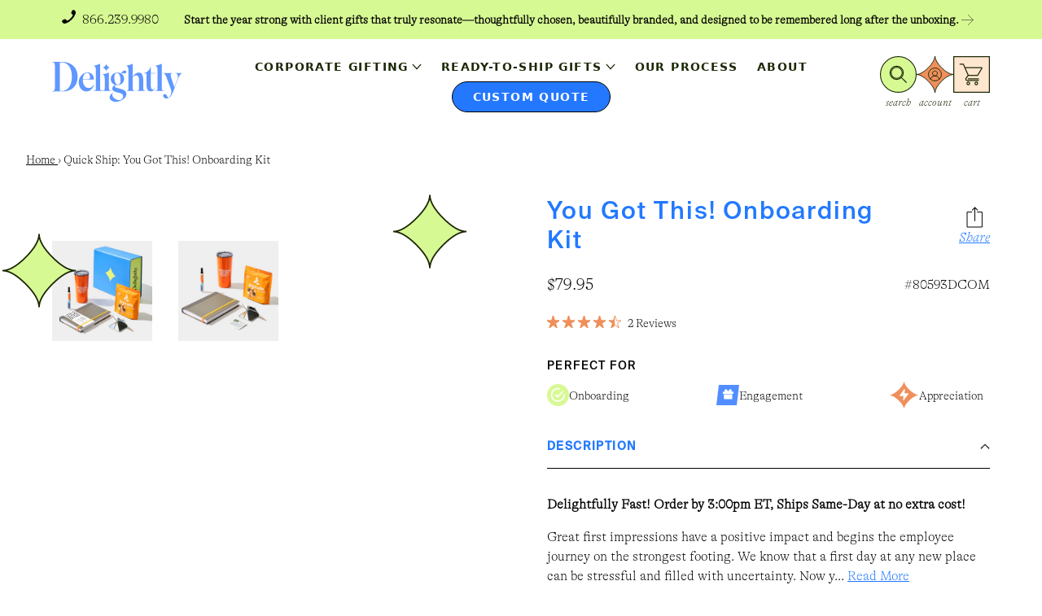

--- FILE ---
content_type: text/html; charset=utf-8
request_url: https://delightly.com/products/quick-ship-you-got-this-onboarding
body_size: 84048
content:
<!doctype html>
<html class="no-js scroll-smooth" lang="en">
  <head>
    <!-- BEAE-HEADER --><!-- END BEAE-HEADER -->
    <!-- Google Tag Manager -->
<script>
  window.dataLayer = window.dataLayer || [];
</script>
<script>
(function(w,d,s,l,i){w[l]=w[l]||[];w[l].push({"gtm.start":
  new Date().getTime(),event:"gtm.js"});var f=d.getElementsByTagName(s)[0],
  j=d.createElement(s),dl=l!="dataLayer"?"&l="+l:"";j.async=true;j.src=
  "https://www.googletagmanager.com/gtm.js?id="+i+dl;f.parentNode.insertBefore(j,f);
})(window,document,"script","dataLayer","GTM-KPWXNGG");
</script>
<!-- End Google Tag Manager -->
<script id="elevar-gtm-suite-config" type="application/json">{"gtm_id": "GTM-KPWXNGG", "event_config": {"cart_reconcile": true, "cart_view": true, "checkout_complete": true, "checkout_step": true, "collection_view": true, "product_add_to_cart": false, "product_add_to_cart_ajax": true, "product_remove_from_cart": true, "product_select": true, "product_view": true, "search_results_view": true, "user": true, "save_order_notes": true}, "gtm_suite_script": "https://cdn.shopify.com/s/files/1/0680/7129/3210/files/Shopify_Datalayer.js", "consent_enabled": false}</script>

    <meta charset="utf-8"><meta http-equiv="X-UA-Compatible" content="IE=edge">
    <meta
      name="viewport"
      content="width=device-width,initial-scale=1"
    >
    <meta name="theme-color" content="#0d9488">
    <link rel="canonical" href="https://delightly.com/products/quick-ship-you-got-this-onboarding">
    <link
      rel="preconnect"
      href="https://cdn.shopify.com"
      crossorigin
    ><link
        rel="icon"
        type="image/png"
        href="//delightly.com/cdn/shop/files/Delightly_Graphic-Element_Spark.png?crop=center&height=32&v=1675351849&width=32"
      ><title>Quick Ship You Got This Onboarding Box | Delightly</title>

    
      <meta name="description" content="A first day at a new place can be stressful. Welcome new team members with our You Got This! Onboarding gift. Also makes a great client gift or just because.">
    

    

<meta property="og:site_name" content="Delightly">
<meta property="og:url" content="https://delightly.com/products/quick-ship-you-got-this-onboarding">
<meta property="og:title" content="Quick Ship You Got This Onboarding Box | Delightly">
<meta property="og:type" content="product">
<meta property="og:description" content="A first day at a new place can be stressful. Welcome new team members with our You Got This! Onboarding gift. Also makes a great client gift or just because."><meta property="og:image" content="http://delightly.com/cdn/shop/products/1A-BOX_80593_d0979b63-18a9-437f-b161-c22210f2dce8.jpg?v=1679949613">
  <meta property="og:image:secure_url" content="https://delightly.com/cdn/shop/products/1A-BOX_80593_d0979b63-18a9-437f-b161-c22210f2dce8.jpg?v=1679949613">
  <meta property="og:image:width" content="1080">
  <meta property="og:image:height" content="1080"><meta property="og:price:amount" content="79.95">
  <meta property="og:price:currency" content="USD"><meta name="twitter:card" content="summary_large_image">
<meta name="twitter:title" content="Quick Ship You Got This Onboarding Box | Delightly">
<meta name="twitter:description" content="A first day at a new place can be stressful. Welcome new team members with our You Got This! Onboarding gift. Also makes a great client gift or just because.">

<script src="//delightly.com/cdn/shop/t/116/assets/global.js?v=181425386821089997751708579679" defer="defer"></script>
    <script src="//delightly.com/cdn/shop/t/116/assets/product-form.js?v=122208609063923379041708579679" defer="defer"></script>
    <script src="//delightly.com/cdn/shop/t/116/assets/quickshop.js?v=149502034033420271271708579679" type="module"></script>

    <script>window.performance && window.performance.mark && window.performance.mark('shopify.content_for_header.start');</script><meta id="shopify-digital-wallet" name="shopify-digital-wallet" content="/68071293210/digital_wallets/dialog">
<link rel="alternate" hreflang="x-default" href="https://delightly.com/products/quick-ship-you-got-this-onboarding">
<link rel="alternate" hreflang="en" href="https://delightly.com/products/quick-ship-you-got-this-onboarding">
<link rel="alternate" hreflang="en-CA" href="https://delightly.com/en-ca/products/quick-ship-you-got-this-onboarding">
<link rel="alternate" type="application/json+oembed" href="https://delightly.com/products/quick-ship-you-got-this-onboarding.oembed">
<script async="async" src="/checkouts/internal/preloads.js?locale=en-US"></script>
<script id="shopify-features" type="application/json">{"accessToken":"509819f60923103b3ddf06bb9d0f955a","betas":["rich-media-storefront-analytics"],"domain":"delightly.com","predictiveSearch":true,"shopId":68071293210,"locale":"en"}</script>
<script>var Shopify = Shopify || {};
Shopify.shop = "delightly-store.myshopify.com";
Shopify.locale = "en";
Shopify.currency = {"active":"USD","rate":"1.0"};
Shopify.country = "US";
Shopify.theme = {"name":"DEV","id":166006194458,"schema_name":"DreamTheme","schema_version":"2.2.0","theme_store_id":null,"role":"main"};
Shopify.theme.handle = "null";
Shopify.theme.style = {"id":null,"handle":null};
Shopify.cdnHost = "delightly.com/cdn";
Shopify.routes = Shopify.routes || {};
Shopify.routes.root = "/";</script>
<script type="module">!function(o){(o.Shopify=o.Shopify||{}).modules=!0}(window);</script>
<script>!function(o){function n(){var o=[];function n(){o.push(Array.prototype.slice.apply(arguments))}return n.q=o,n}var t=o.Shopify=o.Shopify||{};t.loadFeatures=n(),t.autoloadFeatures=n()}(window);</script>
<script id="shop-js-analytics" type="application/json">{"pageType":"product"}</script>
<script defer="defer" async type="module" src="//delightly.com/cdn/shopifycloud/shop-js/modules/v2/client.init-shop-cart-sync_BN7fPSNr.en.esm.js"></script>
<script defer="defer" async type="module" src="//delightly.com/cdn/shopifycloud/shop-js/modules/v2/chunk.common_Cbph3Kss.esm.js"></script>
<script defer="defer" async type="module" src="//delightly.com/cdn/shopifycloud/shop-js/modules/v2/chunk.modal_DKumMAJ1.esm.js"></script>
<script type="module">
  await import("//delightly.com/cdn/shopifycloud/shop-js/modules/v2/client.init-shop-cart-sync_BN7fPSNr.en.esm.js");
await import("//delightly.com/cdn/shopifycloud/shop-js/modules/v2/chunk.common_Cbph3Kss.esm.js");
await import("//delightly.com/cdn/shopifycloud/shop-js/modules/v2/chunk.modal_DKumMAJ1.esm.js");

  window.Shopify.SignInWithShop?.initShopCartSync?.({"fedCMEnabled":true,"windoidEnabled":true});

</script>
<script>(function() {
  var isLoaded = false;
  function asyncLoad() {
    if (isLoaded) return;
    isLoaded = true;
    var urls = ["https:\/\/cdn.nfcube.com\/instafeed-636f4e3879a3c90fab566f696a5942bb.js?shop=delightly-store.myshopify.com","https:\/\/config.gorgias.chat\/bundle-loader\/01GYCCW5FPK4EQ7MASHNZZ61TE?source=shopify1click\u0026shop=delightly-store.myshopify.com","https:\/\/static.klaviyo.com\/onsite\/js\/SczJqG\/klaviyo.js?company_id=SczJqG\u0026shop=delightly-store.myshopify.com","https:\/\/multiship.app\/build\/storefront\/storefront.js?shop=delightly-store.myshopify.com","https:\/\/public.9gtb.com\/loader.js?g_cvt_id=e65f9ed0-b96e-49a7-a7b6-e2c8af688919\u0026shop=delightly-store.myshopify.com"];
    for (var i = 0; i < urls.length; i++) {
      var s = document.createElement('script');
      s.type = 'text/javascript';
      s.async = true;
      s.src = urls[i];
      var x = document.getElementsByTagName('script')[0];
      x.parentNode.insertBefore(s, x);
    }
  };
  if(window.attachEvent) {
    window.attachEvent('onload', asyncLoad);
  } else {
    window.addEventListener('load', asyncLoad, false);
  }
})();</script>
<script id="__st">var __st={"a":68071293210,"offset":-18000,"reqid":"dcabe908-84b0-4eea-b04b-c1ee43884aec-1769994587","pageurl":"delightly.com\/products\/quick-ship-you-got-this-onboarding","u":"d6e2706c8cd1","p":"product","rtyp":"product","rid":8086989930778};</script>
<script>window.ShopifyPaypalV4VisibilityTracking = true;</script>
<script id="captcha-bootstrap">!function(){'use strict';const t='contact',e='account',n='new_comment',o=[[t,t],['blogs',n],['comments',n],[t,'customer']],c=[[e,'customer_login'],[e,'guest_login'],[e,'recover_customer_password'],[e,'create_customer']],r=t=>t.map((([t,e])=>`form[action*='/${t}']:not([data-nocaptcha='true']) input[name='form_type'][value='${e}']`)).join(','),a=t=>()=>t?[...document.querySelectorAll(t)].map((t=>t.form)):[];function s(){const t=[...o],e=r(t);return a(e)}const i='password',u='form_key',d=['recaptcha-v3-token','g-recaptcha-response','h-captcha-response',i],f=()=>{try{return window.sessionStorage}catch{return}},m='__shopify_v',_=t=>t.elements[u];function p(t,e,n=!1){try{const o=window.sessionStorage,c=JSON.parse(o.getItem(e)),{data:r}=function(t){const{data:e,action:n}=t;return t[m]||n?{data:e,action:n}:{data:t,action:n}}(c);for(const[e,n]of Object.entries(r))t.elements[e]&&(t.elements[e].value=n);n&&o.removeItem(e)}catch(o){console.error('form repopulation failed',{error:o})}}const l='form_type',E='cptcha';function T(t){t.dataset[E]=!0}const w=window,h=w.document,L='Shopify',v='ce_forms',y='captcha';let A=!1;((t,e)=>{const n=(g='f06e6c50-85a8-45c8-87d0-21a2b65856fe',I='https://cdn.shopify.com/shopifycloud/storefront-forms-hcaptcha/ce_storefront_forms_captcha_hcaptcha.v1.5.2.iife.js',D={infoText:'Protected by hCaptcha',privacyText:'Privacy',termsText:'Terms'},(t,e,n)=>{const o=w[L][v],c=o.bindForm;if(c)return c(t,g,e,D).then(n);var r;o.q.push([[t,g,e,D],n]),r=I,A||(h.body.append(Object.assign(h.createElement('script'),{id:'captcha-provider',async:!0,src:r})),A=!0)});var g,I,D;w[L]=w[L]||{},w[L][v]=w[L][v]||{},w[L][v].q=[],w[L][y]=w[L][y]||{},w[L][y].protect=function(t,e){n(t,void 0,e),T(t)},Object.freeze(w[L][y]),function(t,e,n,w,h,L){const[v,y,A,g]=function(t,e,n){const i=e?o:[],u=t?c:[],d=[...i,...u],f=r(d),m=r(i),_=r(d.filter((([t,e])=>n.includes(e))));return[a(f),a(m),a(_),s()]}(w,h,L),I=t=>{const e=t.target;return e instanceof HTMLFormElement?e:e&&e.form},D=t=>v().includes(t);t.addEventListener('submit',(t=>{const e=I(t);if(!e)return;const n=D(e)&&!e.dataset.hcaptchaBound&&!e.dataset.recaptchaBound,o=_(e),c=g().includes(e)&&(!o||!o.value);(n||c)&&t.preventDefault(),c&&!n&&(function(t){try{if(!f())return;!function(t){const e=f();if(!e)return;const n=_(t);if(!n)return;const o=n.value;o&&e.removeItem(o)}(t);const e=Array.from(Array(32),(()=>Math.random().toString(36)[2])).join('');!function(t,e){_(t)||t.append(Object.assign(document.createElement('input'),{type:'hidden',name:u})),t.elements[u].value=e}(t,e),function(t,e){const n=f();if(!n)return;const o=[...t.querySelectorAll(`input[type='${i}']`)].map((({name:t})=>t)),c=[...d,...o],r={};for(const[a,s]of new FormData(t).entries())c.includes(a)||(r[a]=s);n.setItem(e,JSON.stringify({[m]:1,action:t.action,data:r}))}(t,e)}catch(e){console.error('failed to persist form',e)}}(e),e.submit())}));const S=(t,e)=>{t&&!t.dataset[E]&&(n(t,e.some((e=>e===t))),T(t))};for(const o of['focusin','change'])t.addEventListener(o,(t=>{const e=I(t);D(e)&&S(e,y())}));const B=e.get('form_key'),M=e.get(l),P=B&&M;t.addEventListener('DOMContentLoaded',(()=>{const t=y();if(P)for(const e of t)e.elements[l].value===M&&p(e,B);[...new Set([...A(),...v().filter((t=>'true'===t.dataset.shopifyCaptcha))])].forEach((e=>S(e,t)))}))}(h,new URLSearchParams(w.location.search),n,t,e,['guest_login'])})(!0,!0)}();</script>
<script integrity="sha256-4kQ18oKyAcykRKYeNunJcIwy7WH5gtpwJnB7kiuLZ1E=" data-source-attribution="shopify.loadfeatures" defer="defer" src="//delightly.com/cdn/shopifycloud/storefront/assets/storefront/load_feature-a0a9edcb.js" crossorigin="anonymous"></script>
<script data-source-attribution="shopify.dynamic_checkout.dynamic.init">var Shopify=Shopify||{};Shopify.PaymentButton=Shopify.PaymentButton||{isStorefrontPortableWallets:!0,init:function(){window.Shopify.PaymentButton.init=function(){};var t=document.createElement("script");t.src="https://delightly.com/cdn/shopifycloud/portable-wallets/latest/portable-wallets.en.js",t.type="module",document.head.appendChild(t)}};
</script>
<script data-source-attribution="shopify.dynamic_checkout.buyer_consent">
  function portableWalletsHideBuyerConsent(e){var t=document.getElementById("shopify-buyer-consent"),n=document.getElementById("shopify-subscription-policy-button");t&&n&&(t.classList.add("hidden"),t.setAttribute("aria-hidden","true"),n.removeEventListener("click",e))}function portableWalletsShowBuyerConsent(e){var t=document.getElementById("shopify-buyer-consent"),n=document.getElementById("shopify-subscription-policy-button");t&&n&&(t.classList.remove("hidden"),t.removeAttribute("aria-hidden"),n.addEventListener("click",e))}window.Shopify?.PaymentButton&&(window.Shopify.PaymentButton.hideBuyerConsent=portableWalletsHideBuyerConsent,window.Shopify.PaymentButton.showBuyerConsent=portableWalletsShowBuyerConsent);
</script>
<script data-source-attribution="shopify.dynamic_checkout.cart.bootstrap">document.addEventListener("DOMContentLoaded",(function(){function t(){return document.querySelector("shopify-accelerated-checkout-cart, shopify-accelerated-checkout")}if(t())Shopify.PaymentButton.init();else{new MutationObserver((function(e,n){t()&&(Shopify.PaymentButton.init(),n.disconnect())})).observe(document.body,{childList:!0,subtree:!0})}}));
</script>
<script id="sections-script" data-sections="footer" defer="defer" src="//delightly.com/cdn/shop/t/116/compiled_assets/scripts.js?v=18606"></script>
<script>window.performance && window.performance.mark && window.performance.mark('shopify.content_for_header.end');</script>
<style data-shopify>
      @font-face {
        font-family: SuisseIntlBold;
        src: url('https://cdn.shopify.com/s/files/1/0680/7129/3210/files/SuisseIntl-Bold.otf?v=1673995799') format("opentype");
      }

      @font-face {
        font-family: SuisseIntlMedium;
        src: url('https://cdn.shopify.com/s/files/1/0680/7129/3210/files/SuisseIntl-Medium_f1cd31b3-6239-4520-8467-977035393eba.otf?v=1675462226') format("opentype");
      }

      @font-face {
        font-family: SuisseIntlBook;
        src: url('https://cdn.shopify.com/s/files/1/0680/7129/3210/files/SuisseIntl-Book-WebM.ttf?v=1675462442') format("opentype");
      }

      @font-face {
        font-family: SuisseIntl;
        src: url('https://cdn.shopify.com/s/files/1/0680/7129/3210/files/SuisseIntl-Book-WebM.eot?v=1674487219') format("opentype");
      }

      @font-face {
        font-family: AlpinaThin;
        src: url('https://cdn.shopify.com/s/files/1/0680/7129/3210/files/GT-Alpina-Standard-Thin_e9d7f12a-e94e-499d-a42a-a49467d7a0b4.otf?v=1678894124') format("opentype");
      }

      @font-face {
        font-family: GTAlpinaMediumItalic;
        src: url('https://cdn.shopify.com/s/files/1/0680/7129/3210/files/GT-Alpina-Standard-Medium-Italic.otf?v=1675448559') format("opentype");
      }
      @font-face {
        font-family: GTAlpinaLightItalic;
        src: url('https://cdn.shopify.com/s/files/1/0680/7129/3210/files/GT-Alpina-Standard-Regular-Italic.ttf?v=1675967803') format("opentype");
      }

      @font-face {
        font-family: SuisseIntl-Light;
        src: url('https://cdn.shopify.com/s/files/1/0680/7129/3210/files/SuisseIntl-Light-WebM.ttf?v=1675463177')format("opentype");
      }

      @font-face {
        font-family: AlpinaThin-Italic;
        src: url('https://cdn.shopify.com/s/files/1/0680/7129/3210/files/GT-Alpina-Standard-Thin-Italic_1.otf?v=1675975432')format("opentype");
      }
      :root {
        --font-heading-family: SuisseIntl, ui-sans-serif, system-ui, -apple-system, BlinkMacSystemFont, "Segoe UI", Roboto, "Helvetica Neue", Arial, "Noto Sans", sans-serif, "Apple Color Emoji", "Segoe UI Emoji", "Segoe UI Symbol", "Noto Color Emoji";
        --font-heading-family-medium: SuisseIntlMedium, ui-sans-serif, system-ui, -apple-system, BlinkMacSystemFont, "Segoe UI", Roboto, "Helvetica Neue", Arial, "Noto Sans", sans-serif, "Apple Color Emoji", "Segoe UI Emoji", "Segoe UI Symbol", "Noto Color Emoji";
        --font-body-family: AlpinaThin, ui-serif, Georgia, Cambria, "Times New Roman", Times, serif;
        --font-header-italic: AlpinaThin-Italic, ui-serif, Georgia, Cambria, "Times New Roman", Times, serif;
        --font-lightHeader: SuisseIntlBook, SuisseIntlMedium, ui-sans-serif, system-ui, -apple-system, BlinkMacSystemFont, "Segoe UI", Roboto, "Helvetica Neue", Arial, "Noto Sans", sans-serif, "Apple Color Emoji", "Segoe UI Emoji", "Segoe UI Symbol", "Noto Color Emoji";
        --font-medium-italic: GTAlpinaMediumItalic, AlpinaThin, ui-serif, Georgia, Cambria, "Times New Roman", Times, serif;
        --font-light-italic: GTAlpinaLightItalic, AlpinaThin, ui-serif, Georgia, Cambria, "Times New Roman", Times, serif;
        --font-light-body: SuisseIntl-Light, SuisseIntlBook, SuisseIntlMedium, ui-sans-serif, system-ui, -apple-system, BlinkMacSystemFont, "Segoe UI", Roboto, "Helvetica Neue", Arial, "Noto Sans", sans-serif, "Apple Color Emoji", "Segoe UI Emoji", "Segoe UI Symbol", "Noto Color Emoji";
        --color-brand: #d7f993
        ;
        --color-brandBlue: #2279FF;
        --color-brandLightBlue: #5F97FF;
        --color-peach: #FFE6CF;
        --color-lightPeach: #FFF8F2;
        --color-brandGreen: #D7F993;
        --color-brandOrange: #EF8F5B;
        --color-text: #1C2807
        --color-button: #000000;
        --color-bg: #FFFFFF
        ;
      }
      main {
        --swiper-theme-color: var(--color-brand);
        --swiper-navigation-size: 24px;
        --swiper-pagination-bullet-size: 12px;
      }
    </style>
<link
      rel="stylesheet"
      href="//delightly.com/cdn/shop/t/116/assets/swiper.css?v=40908252970524514751708579679"
      media="all"
    >
    <link href="//delightly.com/cdn/shop/t/116/assets/global.css?v=11595206533146088401721870470" rel="stylesheet" type="text/css" media="all" />
    <link href="//delightly.com/cdn/shop/t/116/assets/custom.css?v=117565907484238104771764400265" rel="stylesheet" type="text/css" media="all" />
<script>
      document.documentElement.className = document.documentElement.className.replace('no-js', 'js');
    </script><script>
      function loaded(img, remove, add) {
        img.classList.remove(remove);
        img.classList.add(add);
      }
      function imgLoaded(img, remove, add) {
        if (img.complete) {
          loaded(img, remove, add);
        } else {
          img.addEventListener('load', loaded);
        }
      }
    </script><script>
      function videoLoaded(img, remove, add) {
        loaded(img, remove, add);
      }
    </script><script type="module">
        import { smakkload } from '//delightly.com/cdn/shop/t/116/assets/smakkload.js?v=106830098520416836291708579679';
        smakkload();
      </script><script type="module">
        import { smakkallax } from '//delightly.com/cdn/shop/t/116/assets/smakkallax.js?v=46557725025130994841708579679';
        smakkallax();
      </script><style>
      /** Hide unwanted country/province options **/
      .ms__field-input-wrapper option[value='Canada'],
      .ms__field-input-wrapper option[value='Alaska'],
      .ms__field-input-wrapper option[value='American Samoa'],
      .ms__field-input-wrapper option[value='Armed Forces Americas'],
      .ms__field-input-wrapper option[value='Armed Forces Europe'],
      .ms__field-input-wrapper option[value='Armed Forces Pacific'],
      .ms__field-input-wrapper option[value='Federated States of Micronesia'],
      .ms__field-input-wrapper option[value='Guam'],
      .ms__field-input-wrapper option[value='Hawaii'],
      .ms__field-input-wrapper option[value='Marshall Islands'],
      .ms__field-input-wrapper option[value='Northern Mariana Islands'],
      .ms__field-input-wrapper option[value='Palau'],
      .ms__field-input-wrapper option[value='Puerto Rico'],
      .ms__field-input-wrapper option[value='Virgin Islands'] {
        display: none;
      }
    </style>
      <script defer>

    /**
     * IMPORTANT!
     * Do not edit this file. Any changes made could be overwritten by Multiship at
     * any time. If you need assistance, please reach out to us at support@gist-apps.com.
     *
     * The below code is critical to the functionality of Multiship's multiple shipping
     * address and bundle features. It also greatly improves the load time of the
     * application.
     */

    if (typeof(GIST) == 'undefined') {
      window.GIST = GIST = {};
    }
    if (typeof(GIST.f) == 'undefined') {
      GIST.f = {};
    }

    

    


  </script>

  


  


      	
    <script>
      (function (w, d, s, l, i) {
        w[l] = w[l] || [];
        w[l].push({ 'gtm.start': new Date().getTime(), event: 'gtm.js' });
        var f = d.getElementsByTagName(s)[0],
          j = d.createElement(s),
          dl = l != 'dataLayer' ? '&l=' + l : '';
        j.async = true;
        j.src = 'https://www.googletagmanager.com/gtm.js?id=' + i + dl;
        f.parentNode.insertBefore(j, f);
      })(window, document, 'script', 'dataLayer', 'GTM-KPWXNGG');
    </script>
  <!-- BEGIN app block: shopify://apps/okendo/blocks/theme-settings/bb689e69-ea70-4661-8fb7-ad24a2e23c29 --><!-- BEGIN app snippet: header-metafields -->










    <style type="text/css" data-href="https://d3hw6dc1ow8pp2.cloudfront.net/reviews-widget-plus/css/okendo-reviews-styles.8dfe73f0.css"></style><style type="text/css" data-href="https://d3hw6dc1ow8pp2.cloudfront.net/reviews-widget-plus/css/modules/okendo-star-rating.86dbf7f0.css"></style><style type="text/css">.okeReviews[data-oke-container],div.okeReviews{font-size:14px;font-size:var(--oke-text-regular);font-weight:400;font-family:var(--oke-text-fontFamily);line-height:1.6}.okeReviews[data-oke-container] *,.okeReviews[data-oke-container] :after,.okeReviews[data-oke-container] :before,div.okeReviews *,div.okeReviews :after,div.okeReviews :before{box-sizing:border-box}.okeReviews[data-oke-container] h1,.okeReviews[data-oke-container] h2,.okeReviews[data-oke-container] h3,.okeReviews[data-oke-container] h4,.okeReviews[data-oke-container] h5,.okeReviews[data-oke-container] h6,div.okeReviews h1,div.okeReviews h2,div.okeReviews h3,div.okeReviews h4,div.okeReviews h5,div.okeReviews h6{font-size:1em;font-weight:400;line-height:1.4;margin:0}.okeReviews[data-oke-container] ul,div.okeReviews ul{padding:0;margin:0}.okeReviews[data-oke-container] li,div.okeReviews li{list-style-type:none;padding:0}.okeReviews[data-oke-container] p,div.okeReviews p{line-height:1.8;margin:0 0 4px}.okeReviews[data-oke-container] p:last-child,div.okeReviews p:last-child{margin-bottom:0}.okeReviews[data-oke-container] a,div.okeReviews a{text-decoration:none;color:inherit}.okeReviews[data-oke-container] button,div.okeReviews button{border-radius:0;border:0;box-shadow:none;margin:0;width:auto;min-width:auto;padding:0;background-color:transparent;min-height:auto}.okeReviews[data-oke-container] button,.okeReviews[data-oke-container] input,.okeReviews[data-oke-container] select,.okeReviews[data-oke-container] textarea,div.okeReviews button,div.okeReviews input,div.okeReviews select,div.okeReviews textarea{font-family:inherit;font-size:1em}.okeReviews[data-oke-container] label,.okeReviews[data-oke-container] select,div.okeReviews label,div.okeReviews select{display:inline}.okeReviews[data-oke-container] select,div.okeReviews select{width:auto}.okeReviews[data-oke-container] article,.okeReviews[data-oke-container] aside,div.okeReviews article,div.okeReviews aside{margin:0}.okeReviews[data-oke-container] table,div.okeReviews table{background:transparent;border:0;border-collapse:collapse;border-spacing:0;font-family:inherit;font-size:1em;table-layout:auto}.okeReviews[data-oke-container] table td,.okeReviews[data-oke-container] table th,.okeReviews[data-oke-container] table tr,div.okeReviews table td,div.okeReviews table th,div.okeReviews table tr{border:0;font-family:inherit;font-size:1em}.okeReviews[data-oke-container] table td,.okeReviews[data-oke-container] table th,div.okeReviews table td,div.okeReviews table th{background:transparent;font-weight:400;letter-spacing:normal;padding:0;text-align:left;text-transform:none;vertical-align:middle}.okeReviews[data-oke-container] table tr:hover td,.okeReviews[data-oke-container] table tr:hover th,div.okeReviews table tr:hover td,div.okeReviews table tr:hover th{background:transparent}.okeReviews[data-oke-container] fieldset,div.okeReviews fieldset{border:0;padding:0;margin:0;min-width:0}.okeReviews[data-oke-container] img,div.okeReviews img{max-width:none}.okeReviews[data-oke-container] div:empty,div.okeReviews div:empty{display:block}.okeReviews[data-oke-container] .oke-icon:before,div.okeReviews .oke-icon:before{font-family:oke-widget-icons!important;font-style:normal;font-weight:400;font-variant:normal;text-transform:none;line-height:1;-webkit-font-smoothing:antialiased;-moz-osx-font-smoothing:grayscale;color:inherit}.okeReviews[data-oke-container] .oke-icon--select-arrow:before,div.okeReviews .oke-icon--select-arrow:before{content:""}.okeReviews[data-oke-container] .oke-icon--loading:before,div.okeReviews .oke-icon--loading:before{content:""}.okeReviews[data-oke-container] .oke-icon--pencil:before,div.okeReviews .oke-icon--pencil:before{content:""}.okeReviews[data-oke-container] .oke-icon--filter:before,div.okeReviews .oke-icon--filter:before{content:""}.okeReviews[data-oke-container] .oke-icon--play:before,div.okeReviews .oke-icon--play:before{content:""}.okeReviews[data-oke-container] .oke-icon--tick-circle:before,div.okeReviews .oke-icon--tick-circle:before{content:""}.okeReviews[data-oke-container] .oke-icon--chevron-left:before,div.okeReviews .oke-icon--chevron-left:before{content:""}.okeReviews[data-oke-container] .oke-icon--chevron-right:before,div.okeReviews .oke-icon--chevron-right:before{content:""}.okeReviews[data-oke-container] .oke-icon--thumbs-down:before,div.okeReviews .oke-icon--thumbs-down:before{content:""}.okeReviews[data-oke-container] .oke-icon--thumbs-up:before,div.okeReviews .oke-icon--thumbs-up:before{content:""}.okeReviews[data-oke-container] .oke-icon--close:before,div.okeReviews .oke-icon--close:before{content:""}.okeReviews[data-oke-container] .oke-icon--chevron-up:before,div.okeReviews .oke-icon--chevron-up:before{content:""}.okeReviews[data-oke-container] .oke-icon--chevron-down:before,div.okeReviews .oke-icon--chevron-down:before{content:""}.okeReviews[data-oke-container] .oke-icon--star:before,div.okeReviews .oke-icon--star:before{content:""}.okeReviews[data-oke-container] .oke-icon--magnifying-glass:before,div.okeReviews .oke-icon--magnifying-glass:before{content:""}@font-face{font-family:oke-widget-icons;src:url(https://d3hw6dc1ow8pp2.cloudfront.net/reviews-widget-plus/fonts/oke-widget-icons.ttf) format("truetype"),url(https://d3hw6dc1ow8pp2.cloudfront.net/reviews-widget-plus/fonts/oke-widget-icons.woff) format("woff"),url(https://d3hw6dc1ow8pp2.cloudfront.net/reviews-widget-plus/img/oke-widget-icons.bc0d6b0a.svg) format("svg");font-weight:400;font-style:normal;font-display:block}.okeReviews[data-oke-container] .oke-button,div.okeReviews .oke-button{display:inline-block;border-style:solid;border-color:var(--oke-button-borderColor);border-width:var(--oke-button-borderWidth);background-color:var(--oke-button-backgroundColor);line-height:1;padding:12px 24px;margin:0;border-radius:var(--oke-button-borderRadius);color:var(--oke-button-textColor);text-align:center;position:relative;font-weight:var(--oke-button-fontWeight);font-size:var(--oke-button-fontSize);font-family:var(--oke-button-fontFamily);outline:0}.okeReviews[data-oke-container] .oke-button-text,.okeReviews[data-oke-container] .oke-button .oke-icon,div.okeReviews .oke-button-text,div.okeReviews .oke-button .oke-icon{line-height:1}.okeReviews[data-oke-container] .oke-button.oke-is-loading,div.okeReviews .oke-button.oke-is-loading{position:relative}.okeReviews[data-oke-container] .oke-button.oke-is-loading:before,div.okeReviews .oke-button.oke-is-loading:before{font-family:oke-widget-icons!important;font-style:normal;font-weight:400;font-variant:normal;text-transform:none;line-height:1;-webkit-font-smoothing:antialiased;-moz-osx-font-smoothing:grayscale;content:"";color:undefined;font-size:12px;display:inline-block;animation:oke-spin 1s linear infinite;position:absolute;width:12px;height:12px;top:0;left:0;bottom:0;right:0;margin:auto}.okeReviews[data-oke-container] .oke-button.oke-is-loading>*,div.okeReviews .oke-button.oke-is-loading>*{opacity:0}.okeReviews[data-oke-container] .oke-button.oke-is-active,div.okeReviews .oke-button.oke-is-active{background-color:var(--oke-button-backgroundColorActive);color:var(--oke-button-textColorActive);border-color:var(--oke-button-borderColorActive)}.okeReviews[data-oke-container] .oke-button:not(.oke-is-loading),div.okeReviews .oke-button:not(.oke-is-loading){cursor:pointer}.okeReviews[data-oke-container] .oke-button:not(.oke-is-loading):not(.oke-is-active):hover,div.okeReviews .oke-button:not(.oke-is-loading):not(.oke-is-active):hover{background-color:var(--oke-button-backgroundColorHover);color:var(--oke-button-textColorHover);border-color:var(--oke-button-borderColorHover);box-shadow:0 0 0 2px var(--oke-button-backgroundColorHover)}.okeReviews[data-oke-container] .oke-button:not(.oke-is-loading):not(.oke-is-active):active,.okeReviews[data-oke-container] .oke-button:not(.oke-is-loading):not(.oke-is-active):hover:active,div.okeReviews .oke-button:not(.oke-is-loading):not(.oke-is-active):active,div.okeReviews .oke-button:not(.oke-is-loading):not(.oke-is-active):hover:active{background-color:var(--oke-button-backgroundColorActive);color:var(--oke-button-textColorActive);border-color:var(--oke-button-borderColorActive)}.okeReviews[data-oke-container] .oke-title,div.okeReviews .oke-title{font-weight:var(--oke-title-fontWeight);font-size:var(--oke-title-fontSize);font-family:var(--oke-title-fontFamily)}.okeReviews[data-oke-container] .oke-bodyText,div.okeReviews .oke-bodyText{font-weight:var(--oke-bodyText-fontWeight);font-size:var(--oke-bodyText-fontSize);font-family:var(--oke-bodyText-fontFamily)}.okeReviews[data-oke-container] .oke-linkButton,div.okeReviews .oke-linkButton{cursor:pointer;font-weight:700;pointer-events:auto;text-decoration:underline}.okeReviews[data-oke-container] .oke-linkButton:hover,div.okeReviews .oke-linkButton:hover{text-decoration:none}.okeReviews[data-oke-container] .oke-readMore,div.okeReviews .oke-readMore{cursor:pointer;color:inherit;text-decoration:underline}.okeReviews[data-oke-container] .oke-select,div.okeReviews .oke-select{cursor:pointer;background-repeat:no-repeat;background-position-x:100%;background-position-y:50%;border:none;padding:0 24px 0 12px;appearance:none;color:inherit;-webkit-appearance:none;background-color:transparent;background-image:url("data:image/svg+xml;charset=utf-8,%3Csvg fill='currentColor' xmlns='http://www.w3.org/2000/svg' viewBox='0 0 24 24'%3E%3Cpath d='M7 10l5 5 5-5z'/%3E%3Cpath d='M0 0h24v24H0z' fill='none'/%3E%3C/svg%3E");outline-offset:4px}.okeReviews[data-oke-container] .oke-select:disabled,div.okeReviews .oke-select:disabled{background-color:transparent;background-image:url("data:image/svg+xml;charset=utf-8,%3Csvg fill='%239a9db1' xmlns='http://www.w3.org/2000/svg' viewBox='0 0 24 24'%3E%3Cpath d='M7 10l5 5 5-5z'/%3E%3Cpath d='M0 0h24v24H0z' fill='none'/%3E%3C/svg%3E")}.okeReviews[data-oke-container] .oke-loader,div.okeReviews .oke-loader{position:relative}.okeReviews[data-oke-container] .oke-loader:before,div.okeReviews .oke-loader:before{font-family:oke-widget-icons!important;font-style:normal;font-weight:400;font-variant:normal;text-transform:none;line-height:1;-webkit-font-smoothing:antialiased;-moz-osx-font-smoothing:grayscale;content:"";color:var(--oke-text-secondaryColor);font-size:12px;display:inline-block;animation:oke-spin 1s linear infinite;position:absolute;width:12px;height:12px;top:0;left:0;bottom:0;right:0;margin:auto}.okeReviews[data-oke-container] .oke-a11yText,div.okeReviews .oke-a11yText{border:0;clip:rect(0 0 0 0);height:1px;margin:-1px;overflow:hidden;padding:0;position:absolute;width:1px}.okeReviews[data-oke-container] .oke-hidden,div.okeReviews .oke-hidden{display:none}.okeReviews[data-oke-container] .oke-modal,div.okeReviews .oke-modal{bottom:0;left:0;overflow:auto;position:fixed;right:0;top:0;z-index:2147483647;max-height:100%;background-color:rgba(0,0,0,.5);padding:40px 0 32px}@media only screen and (min-width:1024px){.okeReviews[data-oke-container] .oke-modal,div.okeReviews .oke-modal{display:flex;align-items:center;padding:48px 0}}.okeReviews[data-oke-container] .oke-modal ::selection,div.okeReviews .oke-modal ::selection{background-color:rgba(39,45,69,.2)}.okeReviews[data-oke-container] .oke-modal,.okeReviews[data-oke-container] .oke-modal p,div.okeReviews .oke-modal,div.okeReviews .oke-modal p{color:#272d45}.okeReviews[data-oke-container] .oke-modal-content,div.okeReviews .oke-modal-content{background-color:#fff;margin:auto;position:relative;will-change:transform,opacity;width:calc(100% - 64px)}@media only screen and (min-width:1024px){.okeReviews[data-oke-container] .oke-modal-content,div.okeReviews .oke-modal-content{max-width:1000px}}.okeReviews[data-oke-container] .oke-modal-close,div.okeReviews .oke-modal-close{cursor:pointer;position:absolute;width:32px;height:32px;top:-32px;padding:4px;right:-4px;line-height:1}.okeReviews[data-oke-container] .oke-modal-close:before,div.okeReviews .oke-modal-close:before{font-family:oke-widget-icons!important;font-style:normal;font-weight:400;font-variant:normal;text-transform:none;line-height:1;-webkit-font-smoothing:antialiased;-moz-osx-font-smoothing:grayscale;content:"";color:#fff;font-size:24px;display:inline-block;width:24px;height:24px}.okeReviews[data-oke-container] .oke-modal-overlay,div.okeReviews .oke-modal-overlay{background-color:rgba(43,46,56,.9)}@media only screen and (min-width:1024px){.okeReviews[data-oke-container] .oke-modal--large .oke-modal-content,div.okeReviews .oke-modal--large .oke-modal-content{max-width:1200px}}.okeReviews[data-oke-container] .oke-modal .oke-helpful,.okeReviews[data-oke-container] .oke-modal .oke-helpful-vote-button,.okeReviews[data-oke-container] .oke-modal .oke-reviewContent-date,div.okeReviews .oke-modal .oke-helpful,div.okeReviews .oke-modal .oke-helpful-vote-button,div.okeReviews .oke-modal .oke-reviewContent-date{color:#676986}.oke-modal .okeReviews[data-oke-container].oke-w,.oke-modal div.okeReviews.oke-w{color:#272d45}.okeReviews[data-oke-container] .oke-tag,div.okeReviews .oke-tag{align-items:center;color:#272d45;display:flex;font-size:var(--oke-text-small);font-weight:600;text-align:left;position:relative;z-index:2;background-color:#f4f4f6;padding:4px 6px;border:none;border-radius:4px;gap:6px;line-height:1}.okeReviews[data-oke-container] .oke-tag svg,div.okeReviews .oke-tag svg{fill:currentColor;height:1rem}.okeReviews[data-oke-container] .hooper,div.okeReviews .hooper{height:auto}.okeReviews--left{text-align:left}.okeReviews--right{text-align:right}.okeReviews--center{text-align:center}.okeReviews :not([tabindex="-1"]):focus-visible{outline:5px auto highlight;outline:5px auto -webkit-focus-ring-color}.is-oke-modalOpen{overflow:hidden!important}img.oke-is-error{background-color:var(--oke-shadingColor);background-size:cover;background-position:50% 50%;box-shadow:inset 0 0 0 1px var(--oke-border-color)}@keyframes oke-spin{0%{transform:rotate(0deg)}to{transform:rotate(1turn)}}@keyframes oke-fade-in{0%{opacity:0}to{opacity:1}}
.oke-stars{line-height:1;position:relative;display:inline-block}.oke-stars-background svg{overflow:visible}.oke-stars-foreground{overflow:hidden;position:absolute;top:0;left:0}.oke-sr{display:inline-block;padding-top:var(--oke-starRating-spaceAbove);padding-bottom:var(--oke-starRating-spaceBelow)}.oke-sr .oke-is-clickable{cursor:pointer}.oke-sr-count,.oke-sr-rating,.oke-sr-stars{display:inline-block;vertical-align:middle}.oke-sr-stars{line-height:1;margin-right:8px}.oke-sr-rating{display:none}.oke-sr-count--brackets:before{content:"("}.oke-sr-count--brackets:after{content:")"}</style>

    <script type="application/json" id="oke-reviews-settings">{"subscriberId":"c3114e2b-70dc-4298-a1e3-9134b312ec83","analyticsSettings":{"isWidgetOnScreenTrackingEnabled":false,"provider":"none"},"locale":"en","localeAndVariant":{"code":"en"},"matchCustomerLocale":false,"widgetSettings":{"global":{"dateSettings":{"format":{"type":"absolute","options":{"dateStyle":"short"}}},"stars":{"backgroundColor":"#FFFFFF","borderColor":"#EF8F5B","foregroundColor":"#EF8F5B","interspace":4,"shape":{"type":"thin"},"showBorder":true},"showIncentiveIndicator":false,"searchEnginePaginationEnabled":true,"font":{"fontType":"inherit-from-page"}},"homepageCarousel":{"slidesPerPage":{"large":3,"medium":2},"totalSlides":25,"scrollBehaviour":"slide","style":{"showDates":true,"border":{"color":"#E5E5EB","width":{"value":1,"unit":"px"}},"bodyFont":{"hasCustomFontSettings":false},"headingFont":{"hasCustomFontSettings":false},"arrows":{"color":"#676986","size":{"value":24,"unit":"px"},"enabled":true},"avatar":{"backgroundColor":"#23A2FB","placeholderTextColor":"#FFFFFF","size":{"value":48,"unit":"px"},"enabled":false},"media":{"size":{"value":80,"unit":"px"},"imageGap":{"value":4,"unit":"px"},"enabled":true},"stars":{"height":{"value":18,"unit":"px"},"globalOverrideSettings":{"backgroundColor":"#E5E5E5","foregroundColor":"#D7F993","interspace":2,"showBorder":false}},"productImageSize":{"value":48,"unit":"px"},"layout":{"name":"featured","reviewDetailsPosition":"below","showProductName":true,"showAttributeBars":false,"showProductDetails":"only-when-grouped"},"highlightColor":"#23A2FB","spaceAbove":{"value":20,"unit":"px"},"text":{"primaryColor":"#6A747C","fontSizeRegular":{"value":14,"unit":"px"},"fontSizeSmall":{"value":12,"unit":"px"},"secondaryColor":"#6A747C"},"spaceBelow":{"value":70,"unit":"px"}},"defaultSort":"date desc","autoPlay":true,"truncation":{"bodyMaxLines":4,"truncateAll":false,"enabled":true}},"mediaCarousel":{"minimumImages":1,"linkText":"Read More","autoPlay":false,"slideSize":"medium","arrowPosition":"outside"},"mediaGrid":{"gridStyleDesktop":{"layout":"default-desktop"},"gridStyleMobile":{"layout":"default-mobile"},"showMoreArrow":{"arrowColor":"#676986","enabled":true,"backgroundColor":"#f4f4f6"},"linkText":"Read More","infiniteScroll":false,"gapSize":{"value":10,"unit":"px"}},"questions":{"initialPageSize":6,"loadMorePageSize":6},"reviewsBadge":{"layout":"large","colorScheme":"dark"},"reviewsTab":{"enabled":false},"reviewsWidget":{"tabs":{"reviews":true},"header":{"columnDistribution":"space-between","verticalAlignment":"top","blocks":[{"columnWidth":"two-thirds","modules":[{"name":"media-carousel","imageGap":{"value":4,"unit":"px"},"imageHeight":{"value":120,"unit":"px"}}],"textAlignment":"left"}]},"style":{"showDates":true,"border":{"color":"#000000","width":{"value":1,"unit":"px"}},"bodyFont":{"hasCustomFontSettings":false},"headingFont":{"hasCustomFontSettings":false},"filters":{"backgroundColorActive":"#D7F993","backgroundColor":"#FFFFFF","borderColor":"#000000","borderRadius":{"value":100,"unit":"px"},"borderColorActive":"#000000","textColorActive":"#000000","textColor":"#2C3E50","searchHighlightColor":"#B2F9E9"},"avatar":{"enabled":false},"stars":{"height":{"value":18,"unit":"px"}},"shadingColor":"#D7F993","productImageSize":{"value":48,"unit":"px"},"button":{"backgroundColorActive":"#2279FF","borderColorHover":"#000000","backgroundColor":"#D7F993","borderColor":"#000000","backgroundColorHover":"#2279FF","textColorHover":"#FFFFFF","borderRadius":{"value":100,"unit":"px"},"borderWidth":{"value":1,"unit":"px"},"borderColorActive":"#000000","textColorActive":"#FFFFFF","textColor":"#272D45","font":{"hasCustomFontSettings":false}},"highlightColor":"#2279FF","spaceAbove":{"value":20,"unit":"px"},"text":{"primaryColor":"#000000","fontSizeRegular":{"value":14,"unit":"px"},"fontSizeLarge":{"value":20,"unit":"px"},"fontSizeSmall":{"value":12,"unit":"px"},"secondaryColor":"#676986"},"spaceBelow":{"value":20,"unit":"px"},"attributeBar":{"style":"default","backgroundColor":"#D3D4DD","shadingColor":"#9A9DB1","markerColor":"#00CAAA"}},"showWhenEmpty":true,"reviews":{"list":{"layout":{"name":"split","showProductVariantName":false,"columnAmount":4,"showProductDetails":"only-when-grouped"},"initialPageSize":5,"media":{"layout":"thumbnail","size":{"value":100,"unit":"px"},"imageGap":{"value":4,"unit":"px"}},"truncation":{"bodyMaxLines":1,"truncateAll":false,"enabled":true},"loadMorePageSize":5},"controls":{"filterMode":"closed","defaultSort":"date desc","writeReviewButtonEnabled":true,"freeTextSearchEnabled":false}}},"starRatings":{"showWhenEmpty":true,"style":{"spaceAbove":{"value":0,"unit":"px"},"text":{"content":"review-count","style":"number-and-text","brackets":false},"singleStar":false,"height":{"value":15,"unit":"px"},"spaceBelow":{"value":0,"unit":"px"}},"clickBehavior":"scroll-to-widget"}},"features":{"recorderPlusEnabled":true,"recorderQandaPlusEnabled":true}}</script>
            <style id="oke-css-vars">:root{--oke-widget-spaceAbove:20px;--oke-widget-spaceBelow:20px;--oke-starRating-spaceAbove:0;--oke-starRating-spaceBelow:0;--oke-button-backgroundColor:#d7f993;--oke-button-backgroundColorHover:#2279ff;--oke-button-backgroundColorActive:#2279ff;--oke-button-textColor:#272d45;--oke-button-textColorHover:#fff;--oke-button-textColorActive:#fff;--oke-button-borderColor:#000;--oke-button-borderColorHover:#000;--oke-button-borderColorActive:#000;--oke-button-borderRadius:100px;--oke-button-borderWidth:1px;--oke-button-fontWeight:700;--oke-button-fontSize:var(--oke-text-regular,14px);--oke-button-fontFamily:inherit;--oke-border-color:#000;--oke-border-width:1px;--oke-text-primaryColor:#000;--oke-text-secondaryColor:#676986;--oke-text-small:12px;--oke-text-regular:14px;--oke-text-large:20px;--oke-text-fontFamily:inherit;--oke-avatar-size:undefined;--oke-avatar-backgroundColor:undefined;--oke-avatar-placeholderTextColor:undefined;--oke-highlightColor:#2279ff;--oke-shadingColor:#d7f993;--oke-productImageSize:48px;--oke-attributeBar-shadingColor:#9a9db1;--oke-attributeBar-borderColor:undefined;--oke-attributeBar-backgroundColor:#d3d4dd;--oke-attributeBar-markerColor:#00caaa;--oke-filter-backgroundColor:#fff;--oke-filter-backgroundColorActive:#d7f993;--oke-filter-borderColor:#000;--oke-filter-borderColorActive:#000;--oke-filter-textColor:#2c3e50;--oke-filter-textColorActive:#000;--oke-filter-borderRadius:100px;--oke-filter-searchHighlightColor:#b2f9e9;--oke-mediaGrid-chevronColor:#676986;--oke-stars-foregroundColor:#ef8f5b;--oke-stars-backgroundColor:#fff;--oke-stars-borderWidth:1;--oke-stars-borderColor:#ef8f5b}.oke-reviewCarousel{--oke-stars-foregroundColor:#d7f993;--oke-stars-backgroundColor:#e5e5e5;--oke-stars-borderWidth:0}.oke-w,oke-modal{--oke-title-fontWeight:600;--oke-title-fontSize:var(--oke-text-regular,14px);--oke-title-fontFamily:inherit;--oke-bodyText-fontWeight:400;--oke-bodyText-fontSize:var(--oke-text-regular,14px);--oke-bodyText-fontFamily:inherit}</style>
            
            <template id="oke-reviews-body-template"><svg id="oke-star-symbols" style="display:none!important" data-oke-id="oke-star-symbols"><symbol id="oke-star-empty" style="overflow:visible;"><path id="star-thin--empty" fill="var(--oke-stars-backgroundColor)" stroke="var(--oke-stars-borderColor)" stroke-width="var(--oke-stars-borderWidth)" d="M9.944 6.4L8 0L6.056 6.4H0L4.944 9.928L3.064 16L8 12.248L12.944 16L11.064 9.928L16 6.4H9.944Z"/></symbol><symbol id="oke-star-filled" style="overflow:visible;"><path id="star-thin--filled" fill="var(--oke-stars-foregroundColor)" stroke="var(--oke-stars-borderColor)" stroke-width="var(--oke-stars-borderWidth)" d="M9.944 6.4L8 0L6.056 6.4H0L4.944 9.928L3.064 16L8 12.248L12.944 16L11.064 9.928L16 6.4H9.944Z"/></symbol></svg></template><script>document.addEventListener('readystatechange',() =>{Array.from(document.getElementById('oke-reviews-body-template')?.content.children)?.forEach(function(child){if(!Array.from(document.body.querySelectorAll('[data-oke-id='.concat(child.getAttribute('data-oke-id'),']'))).length){document.body.prepend(child)}})},{once:true});</script>













<!-- END app snippet -->

<!-- BEGIN app snippet: widget-plus-initialisation-script -->




    <script async id="okendo-reviews-script" src="https://d3hw6dc1ow8pp2.cloudfront.net/reviews-widget-plus/js/okendo-reviews.js"></script>

<!-- END app snippet -->


<!-- END app block --><!-- BEGIN app block: shopify://apps/klaviyo-email-marketing-sms/blocks/klaviyo-onsite-embed/2632fe16-c075-4321-a88b-50b567f42507 -->












  <script async src="https://static.klaviyo.com/onsite/js/SczJqG/klaviyo.js?company_id=SczJqG"></script>
  <script>!function(){if(!window.klaviyo){window._klOnsite=window._klOnsite||[];try{window.klaviyo=new Proxy({},{get:function(n,i){return"push"===i?function(){var n;(n=window._klOnsite).push.apply(n,arguments)}:function(){for(var n=arguments.length,o=new Array(n),w=0;w<n;w++)o[w]=arguments[w];var t="function"==typeof o[o.length-1]?o.pop():void 0,e=new Promise((function(n){window._klOnsite.push([i].concat(o,[function(i){t&&t(i),n(i)}]))}));return e}}})}catch(n){window.klaviyo=window.klaviyo||[],window.klaviyo.push=function(){var n;(n=window._klOnsite).push.apply(n,arguments)}}}}();</script>

  
    <script id="viewed_product">
      if (item == null) {
        var _learnq = _learnq || [];

        var MetafieldReviews = null
        var MetafieldYotpoRating = null
        var MetafieldYotpoCount = null
        var MetafieldLooxRating = null
        var MetafieldLooxCount = null
        var okendoProduct = null
        var okendoProductReviewCount = null
        var okendoProductReviewAverageValue = null
        try {
          // The following fields are used for Customer Hub recently viewed in order to add reviews.
          // This information is not part of __kla_viewed. Instead, it is part of __kla_viewed_reviewed_items
          MetafieldReviews = {"rating":{"scale_min":"1.0","scale_max":"5.0","value":"4.5"},"rating_count":2};
          MetafieldYotpoRating = null
          MetafieldYotpoCount = null
          MetafieldLooxRating = null
          MetafieldLooxCount = null

          okendoProduct = {"reviewCount":2,"reviewAverageValue":"4.5"}
          // If the okendo metafield is not legacy, it will error, which then requires the new json formatted data
          if (okendoProduct && 'error' in okendoProduct) {
            okendoProduct = null
          }
          okendoProductReviewCount = okendoProduct ? okendoProduct.reviewCount : null
          okendoProductReviewAverageValue = okendoProduct ? okendoProduct.reviewAverageValue : null
        } catch (error) {
          console.error('Error in Klaviyo onsite reviews tracking:', error);
        }

        var item = {
          Name: "Quick Ship: You Got This! Onboarding Kit",
          ProductID: 8086989930778,
          Categories: ["Onboarding Gifts","Quick Ship Kits","Shop All","Work Life Balance"],
          ImageURL: "https://delightly.com/cdn/shop/products/1A-BOX_80593_d0979b63-18a9-437f-b161-c22210f2dce8_grande.jpg?v=1679949613",
          URL: "https://delightly.com/products/quick-ship-you-got-this-onboarding",
          Brand: "Delightly",
          Price: "$79.95",
          Value: "79.95",
          CompareAtPrice: "$0.00"
        };
        _learnq.push(['track', 'Viewed Product', item]);
        _learnq.push(['trackViewedItem', {
          Title: item.Name,
          ItemId: item.ProductID,
          Categories: item.Categories,
          ImageUrl: item.ImageURL,
          Url: item.URL,
          Metadata: {
            Brand: item.Brand,
            Price: item.Price,
            Value: item.Value,
            CompareAtPrice: item.CompareAtPrice
          },
          metafields:{
            reviews: MetafieldReviews,
            yotpo:{
              rating: MetafieldYotpoRating,
              count: MetafieldYotpoCount,
            },
            loox:{
              rating: MetafieldLooxRating,
              count: MetafieldLooxCount,
            },
            okendo: {
              rating: okendoProductReviewAverageValue,
              count: okendoProductReviewCount,
            }
          }
        }]);
      }
    </script>
  




  <script>
    window.klaviyoReviewsProductDesignMode = false
  </script>







<!-- END app block --><!-- BEGIN app block: shopify://apps/powerful-form-builder/blocks/app-embed/e4bcb1eb-35b2-42e6-bc37-bfe0e1542c9d --><script type="text/javascript" hs-ignore data-cookieconsent="ignore">
  var Globo = Globo || {};
  var globoFormbuilderRecaptchaInit = function(){};
  var globoFormbuilderHcaptchaInit = function(){};
  window.Globo.FormBuilder = window.Globo.FormBuilder || {};
  window.Globo.FormBuilder.shop = {"configuration":{"money_format":"${{amount}}"},"pricing":{"features":{"bulkOrderForm":true,"cartForm":true,"fileUpload":30,"removeCopyright":true,"restrictedEmailDomains":false,"metrics":true}},"settings":{"copyright":"Powered by <a href=\"https://globosoftware.net\" target=\"_blank\">Globo</a> <a href=\"https://apps.shopify.com/form-builder-contact-form\" target=\"_blank\">Form</a>","hideWaterMark":false,"reCaptcha":{"recaptchaType":"v2","siteKey":"6LcMbS8pAAAAACwDjtUXTEHi4cT9nhwBwuSslmYu","languageCode":"en"},"hCaptcha":{"siteKey":false},"scrollTop":false,"customCssCode":"","customCssEnabled":false,"additionalColumns":[]},"encryption_form_id":1,"url":"https://app.powerfulform.com/","CDN_URL":"https://dxo9oalx9qc1s.cloudfront.net","app_id":"1783207"};

  if(window.Globo.FormBuilder.shop.settings.customCssEnabled && window.Globo.FormBuilder.shop.settings.customCssCode){
    const customStyle = document.createElement('style');
    customStyle.type = 'text/css';
    customStyle.innerHTML = window.Globo.FormBuilder.shop.settings.customCssCode;
    document.head.appendChild(customStyle);
  }

  window.Globo.FormBuilder.forms = [];
    
      
      
      
      window.Globo.FormBuilder.forms[23339] = {"23339":{"elements":[{"id":"group-1","type":"group","label":"Page 1","description":"","elements":[{"id":"text","type":"text","label":"FIRST NAME","placeholder":"","description":null,"hideLabel":false,"required":true,"columnWidth":50},{"id":"text-1","type":"text","label":"LAST NAME","placeholder":"","description":null,"hideLabel":false,"required":true,"columnWidth":50,"conditionalField":false},{"id":"email","type":"email","label":"EMAIL","placeholder":"","description":null,"hideLabel":false,"required":true,"columnWidth":50,"conditionalField":false},{"id":"phone-1","type":"phone","label":"PHONE NUMBER","placeholder":"","description":"","validatePhone":false,"onlyShowFlag":false,"defaultCountryCode":"us","limitCharacters":false,"characters":100,"hideLabel":false,"keepPositionLabel":false,"columnWidth":50,"required":true,"conditionalField":false},{"id":"text-2","type":"text","label":"BEST TIME TO CALL?","placeholder":"","description":"","limitCharacters":false,"characters":100,"hideLabel":false,"keepPositionLabel":false,"columnWidth":100,"conditionalField":false},{"id":"heading-1","type":"heading","heading":"Gifting Ideas","caption":"","columnWidth":100,"conditionalField":false},{"id":"text-3","type":"text","label":"WHAT’S YOUR SPECIAL OCCASION?","placeholder":"","description":"","limitCharacters":false,"characters":100,"hideLabel":false,"keepPositionLabel":false,"columnWidth":100,"required":true,"conditionalField":false},{"id":"text-4","type":"text","label":"BUDGET PER RECIPIENT","placeholder":"","description":"","limitCharacters":false,"characters":100,"hideLabel":false,"keepPositionLabel":false,"columnWidth":50,"conditionalField":false},{"id":"text-5","type":"text","label":"TOTAL QUANTITY","placeholder":"","description":"","limitCharacters":false,"characters":100,"hideLabel":false,"keepPositionLabel":false,"columnWidth":50,"conditionalField":false},{"id":"text-6","type":"text","label":"IN-HANDS\/EVENT DATE","placeholder":"","description":"","limitCharacters":false,"characters":100,"hideLabel":false,"keepPositionLabel":false,"columnWidth":100,"conditionalField":false},{"id":"checkbox-1","type":"checkbox","label":"","options":"I’M INTERESTED IN SENDING GIFTS TO MULTIPLE ADDRESSES","defaultOptions":"","otherOptionLabel":"Other","otherOptionPlaceholder":"Enter other option","hideLabel":false,"keepPositionLabel":false,"inlineOption":100,"columnWidth":100,"conditionalField":false},{"id":"heading-2","type":"heading","heading":"Organization","caption":"","columnWidth":100,"conditionalField":false},{"id":"text-7","type":"text","label":"COMPANY NAME","placeholder":"","description":"","limitCharacters":false,"characters":100,"hideLabel":false,"keepPositionLabel":false,"columnWidth":50,"conditionalField":false},{"id":"text-8","type":"text","label":"COMPANY URL","placeholder":"","description":"","limitCharacters":false,"characters":100,"hideLabel":false,"keepPositionLabel":false,"columnWidth":50,"conditionalField":false},{"id":"text-9","type":"text","label":"YOUR INDUSTRY","placeholder":"","description":"","limitCharacters":false,"characters":100,"hideLabel":false,"keepPositionLabel":false,"columnWidth":50,"conditionalField":false},{"id":"text-10","type":"text","label":"ZIP\/POSTAL CODE","placeholder":"","description":"","limitCharacters":false,"characters":100,"hideLabel":false,"keepPositionLabel":false,"columnWidth":50,"conditionalField":false},{"id":"textarea-3","type":"textarea","label":"What types of products are you interested in? Any additional comments?","placeholder":"","description":"","limitCharacters":false,"characters":100,"hideLabel":false,"keepPositionLabel":false,"columnWidth":100,"conditionalField":false},{"id":"hidden-1","type":"hidden","label":{"en":"UTM"},"dataType":"fixed","fixedValue":"utm","defaultValue":"","dynamicValue":[{"when":"","is":"","value":"","target":""}],"conditionalField":false}]}],"errorMessage":{"required":"Please fill in field ","invalid":"Invalid","invalidEmail":"Invalid email","invalidURL":"Invalid URL","fileSizeLimit":"File size limit exceeded","fileNotAllowed":"File extension not allowed","requiredCaptcha":"Please, enter the captcha"},"appearance":{"layout":"default","width":600,"style":"classic","mainColor":"rgba(239,144,91,1)","floatingIcon":"\u003csvg aria-hidden=\"true\" focusable=\"false\" data-prefix=\"far\" data-icon=\"envelope\" class=\"svg-inline--fa fa-envelope fa-w-16\" role=\"img\" xmlns=\"http:\/\/www.w3.org\/2000\/svg\" viewBox=\"0 0 512 512\"\u003e\u003cpath fill=\"currentColor\" d=\"M464 64H48C21.49 64 0 85.49 0 112v288c0 26.51 21.49 48 48 48h416c26.51 0 48-21.49 48-48V112c0-26.51-21.49-48-48-48zm0 48v40.805c-22.422 18.259-58.168 46.651-134.587 106.49-16.841 13.247-50.201 45.072-73.413 44.701-23.208.375-56.579-31.459-73.413-44.701C106.18 199.465 70.425 171.067 48 152.805V112h416zM48 400V214.398c22.914 18.251 55.409 43.862 104.938 82.646 21.857 17.205 60.134 55.186 103.062 54.955 42.717.231 80.509-37.199 103.053-54.947 49.528-38.783 82.032-64.401 104.947-82.653V400H48z\"\u003e\u003c\/path\u003e\u003c\/svg\u003e","floatingText":null,"displayOnAllPage":false,"formType":"normalForm","background":"color","backgroundColor":"rgba(255,255,255,1)","descriptionColor":"#6c757d","headingColor":"#000","labelColor":"rgba(83,141,255,1)","optionColor":"rgba(0,0,0,1)","paragraphBackground":"#fff","paragraphColor":"#000","colorScheme":{"solidButton":{"red":239,"green":144,"blue":91,"alpha":1},"solidButtonLabel":{"red":255,"green":255,"blue":255},"text":{"red":83,"green":141,"blue":255,"alpha":1},"outlineButton":{"red":239,"green":144,"blue":91,"alpha":1},"background":{"red":255,"green":255,"blue":255,"alpha":1}}},"afterSubmit":{"action":"redirectToPage","message":"\u003ch4\u003eThank you for getting in touch!\u0026nbsp;\u003c\/h4\u003e\u003cp\u003e\u003cbr\u003e\u003c\/p\u003e\u003cp\u003eWe appreciate you contacting us. One of our colleagues will get back in touch with you soon!\u003c\/p\u003e\u003cp\u003e\u003cbr\u003e\u003c\/p\u003e\u003cp\u003eHave a great day!\u003c\/p\u003e","redirectUrl":{"en":"https:\/\/delightly.com\/pages\/thank-you-corporate-gift"}},"footer":{"description":null,"previousText":"Previous","nextText":"Next","submitText":"Submit"},"header":{"active":true,"title":"Introduce Us","description":"\u003cp\u003e\u003cbr\u003e\u003c\/p\u003e"},"isStepByStepForm":true,"publish":{"requiredLogin":false,"requiredLoginMessage":"Please \u003ca href='\/account\/login' title='login'\u003elogin\u003c\/a\u003e to continue","publishType":"embedCode","selectTime":"forever","setCookie":"1","setCookieHours":"1","setCookieWeeks":"1"},"reCaptcha":{"enable":true,"note":"Please make sure that you have set Google reCaptcha v2 Site key and Secret key in \u003ca href=\"\/admin\/settings\"\u003eSettings\u003c\/a\u003e"},"html":"\n\u003cdiv class=\"globo-form default-form globo-form-id-23339 \" data-locale=\"en\" \u003e\n\n\u003cstyle\u003e\n\n\n    :root .globo-form-app[data-id=\"23339\"]{\n        \n        --gfb-color-solidButton: 239,144,91;\n        --gfb-color-solidButtonColor: rgb(var(--gfb-color-solidButton));\n        --gfb-color-solidButtonLabel: 255,255,255;\n        --gfb-color-solidButtonLabelColor: rgb(var(--gfb-color-solidButtonLabel));\n        --gfb-color-text: 83,141,255;\n        --gfb-color-textColor: rgb(var(--gfb-color-text));\n        --gfb-color-outlineButton: 239,144,91;\n        --gfb-color-outlineButtonColor: rgb(var(--gfb-color-outlineButton));\n        --gfb-color-background: 255,255,255;\n        --gfb-color-backgroundColor: rgb(var(--gfb-color-background));\n        \n        --gfb-main-color: rgba(239,144,91,1);\n        --gfb-primary-color: var(--gfb-color-solidButtonColor, var(--gfb-main-color));\n        --gfb-primary-text-color: var(--gfb-color-solidButtonLabelColor, #FFF);\n        --gfb-form-width: 600px;\n        --gfb-font-family: inherit;\n        --gfb-font-style: inherit;\n        --gfb--image: 40%;\n        --gfb-image-ratio-draft: var(--gfb--image);\n        --gfb-image-ratio: var(--gfb-image-ratio-draft);\n        \n        --gfb-bg-temp-color: #FFF;\n        --gfb-bg-position: ;\n        \n            --gfb-bg-temp-color: rgba(255,255,255,1);\n        \n        --gfb-bg-color: var(--gfb-color-backgroundColor, var(--gfb-bg-temp-color));\n        \n    }\n    \n.globo-form-id-23339 .globo-form-app{\n    max-width: 600px;\n    width: -webkit-fill-available;\n    \n    background-color: var(--gfb-bg-color);\n    \n    \n}\n\n.globo-form-id-23339 .globo-form-app .globo-heading{\n    color: var(--gfb-color-textColor, #000)\n}\n\n\n\n.globo-form-id-23339 .globo-form-app .globo-description,\n.globo-form-id-23339 .globo-form-app .header .globo-description{\n    --gfb-color-description: rgba(var(--gfb-color-text), 0.8);\n    color: var(--gfb-color-description, #6c757d);\n}\n.globo-form-id-23339 .globo-form-app .globo-label,\n.globo-form-id-23339 .globo-form-app .globo-form-control label.globo-label,\n.globo-form-id-23339 .globo-form-app .globo-form-control label.globo-label span.label-content{\n    color: var(--gfb-color-textColor, rgba(83,141,255,1));\n    text-align: left;\n}\n.globo-form-id-23339 .globo-form-app .globo-label.globo-position-label{\n    height: 20px !important;\n}\n.globo-form-id-23339 .globo-form-app .globo-form-control .help-text.globo-description,\n.globo-form-id-23339 .globo-form-app .globo-form-control span.globo-description{\n    --gfb-color-description: rgba(var(--gfb-color-text), 0.8);\n    color: var(--gfb-color-description, #6c757d);\n}\n.globo-form-id-23339 .globo-form-app .globo-form-control .checkbox-wrapper .globo-option,\n.globo-form-id-23339 .globo-form-app .globo-form-control .radio-wrapper .globo-option\n{\n    color: var(--gfb-color-textColor, rgba(83,141,255,1));\n}\n.globo-form-id-23339 .globo-form-app .footer,\n.globo-form-id-23339 .globo-form-app .gfb__footer{\n    text-align:;\n}\n.globo-form-id-23339 .globo-form-app .footer button,\n.globo-form-id-23339 .globo-form-app .gfb__footer button{\n    border:1px solid var(--gfb-primary-color);\n    \n}\n.globo-form-id-23339 .globo-form-app .footer button.submit,\n.globo-form-id-23339 .globo-form-app .gfb__footer button.submit\n.globo-form-id-23339 .globo-form-app .footer button.checkout,\n.globo-form-id-23339 .globo-form-app .gfb__footer button.checkout,\n.globo-form-id-23339 .globo-form-app .footer button.action.loading .spinner,\n.globo-form-id-23339 .globo-form-app .gfb__footer button.action.loading .spinner{\n    background-color: var(--gfb-primary-color);\n    color : #000000;\n}\n.globo-form-id-23339 .globo-form-app .globo-form-control .star-rating\u003efieldset:not(:checked)\u003elabel:before {\n    content: url('data:image\/svg+xml; utf8, \u003csvg aria-hidden=\"true\" focusable=\"false\" data-prefix=\"far\" data-icon=\"star\" class=\"svg-inline--fa fa-star fa-w-18\" role=\"img\" xmlns=\"http:\/\/www.w3.org\/2000\/svg\" viewBox=\"0 0 576 512\"\u003e\u003cpath fill=\"rgba(239,144,91,1)\" d=\"M528.1 171.5L382 150.2 316.7 17.8c-11.7-23.6-45.6-23.9-57.4 0L194 150.2 47.9 171.5c-26.2 3.8-36.7 36.1-17.7 54.6l105.7 103-25 145.5c-4.5 26.3 23.2 46 46.4 33.7L288 439.6l130.7 68.7c23.2 12.2 50.9-7.4 46.4-33.7l-25-145.5 105.7-103c19-18.5 8.5-50.8-17.7-54.6zM388.6 312.3l23.7 138.4L288 385.4l-124.3 65.3 23.7-138.4-100.6-98 139-20.2 62.2-126 62.2 126 139 20.2-100.6 98z\"\u003e\u003c\/path\u003e\u003c\/svg\u003e');\n}\n.globo-form-id-23339 .globo-form-app .globo-form-control .star-rating\u003efieldset\u003einput:checked ~ label:before {\n    content: url('data:image\/svg+xml; utf8, \u003csvg aria-hidden=\"true\" focusable=\"false\" data-prefix=\"fas\" data-icon=\"star\" class=\"svg-inline--fa fa-star fa-w-18\" role=\"img\" xmlns=\"http:\/\/www.w3.org\/2000\/svg\" viewBox=\"0 0 576 512\"\u003e\u003cpath fill=\"rgba(239,144,91,1)\" d=\"M259.3 17.8L194 150.2 47.9 171.5c-26.2 3.8-36.7 36.1-17.7 54.6l105.7 103-25 145.5c-4.5 26.3 23.2 46 46.4 33.7L288 439.6l130.7 68.7c23.2 12.2 50.9-7.4 46.4-33.7l-25-145.5 105.7-103c19-18.5 8.5-50.8-17.7-54.6L382 150.2 316.7 17.8c-11.7-23.6-45.6-23.9-57.4 0z\"\u003e\u003c\/path\u003e\u003c\/svg\u003e');\n}\n.globo-form-id-23339 .globo-form-app .globo-form-control .star-rating\u003efieldset:not(:checked)\u003elabel:hover:before,\n.globo-form-id-23339 .globo-form-app .globo-form-control .star-rating\u003efieldset:not(:checked)\u003elabel:hover ~ label:before{\n    content : url('data:image\/svg+xml; utf8, \u003csvg aria-hidden=\"true\" focusable=\"false\" data-prefix=\"fas\" data-icon=\"star\" class=\"svg-inline--fa fa-star fa-w-18\" role=\"img\" xmlns=\"http:\/\/www.w3.org\/2000\/svg\" viewBox=\"0 0 576 512\"\u003e\u003cpath fill=\"rgba(239,144,91,1)\" d=\"M259.3 17.8L194 150.2 47.9 171.5c-26.2 3.8-36.7 36.1-17.7 54.6l105.7 103-25 145.5c-4.5 26.3 23.2 46 46.4 33.7L288 439.6l130.7 68.7c23.2 12.2 50.9-7.4 46.4-33.7l-25-145.5 105.7-103c19-18.5 8.5-50.8-17.7-54.6L382 150.2 316.7 17.8c-11.7-23.6-45.6-23.9-57.4 0z\"\u003e\u003c\/path\u003e\u003c\/svg\u003e')\n}\n.globo-form-id-23339 .globo-form-app .globo-form-control .checkbox-wrapper .checkbox-input:checked ~ .checkbox-label:before {\n    border-color: var(--gfb-primary-color);\n    box-shadow: 0 4px 6px rgba(50,50,93,0.11), 0 1px 3px rgba(0,0,0,0.08);\n    background-color: var(--gfb-primary-color);\n}\n.globo-form-id-23339 .globo-form-app .step.-completed .step__number,\n.globo-form-id-23339 .globo-form-app .line.-progress,\n.globo-form-id-23339 .globo-form-app .line.-start{\n    background-color: var(--gfb-primary-color);\n}\n.globo-form-id-23339 .globo-form-app .checkmark__check,\n.globo-form-id-23339 .globo-form-app .checkmark__circle{\n    stroke: var(--gfb-primary-color);\n}\n.globo-form-id-23339 .floating-button{\n    background-color: var(--gfb-primary-color);\n}\n.globo-form-id-23339 .globo-form-app .globo-form-control .checkbox-wrapper .checkbox-input ~ .checkbox-label:before,\n.globo-form-app .globo-form-control .radio-wrapper .radio-input ~ .radio-label:after{\n    border-color : var(--gfb-primary-color);\n}\n.globo-form-id-23339 .flatpickr-day.selected, \n.globo-form-id-23339 .flatpickr-day.startRange, \n.globo-form-id-23339 .flatpickr-day.endRange, \n.globo-form-id-23339 .flatpickr-day.selected.inRange, \n.globo-form-id-23339 .flatpickr-day.startRange.inRange, \n.globo-form-id-23339 .flatpickr-day.endRange.inRange, \n.globo-form-id-23339 .flatpickr-day.selected:focus, \n.globo-form-id-23339 .flatpickr-day.startRange:focus, \n.globo-form-id-23339 .flatpickr-day.endRange:focus, \n.globo-form-id-23339 .flatpickr-day.selected:hover, \n.globo-form-id-23339 .flatpickr-day.startRange:hover, \n.globo-form-id-23339 .flatpickr-day.endRange:hover, \n.globo-form-id-23339 .flatpickr-day.selected.prevMonthDay, \n.globo-form-id-23339 .flatpickr-day.startRange.prevMonthDay, \n.globo-form-id-23339 .flatpickr-day.endRange.prevMonthDay, \n.globo-form-id-23339 .flatpickr-day.selected.nextMonthDay, \n.globo-form-id-23339 .flatpickr-day.startRange.nextMonthDay, \n.globo-form-id-23339 .flatpickr-day.endRange.nextMonthDay {\n    background: var(--gfb-primary-color);\n    border-color: var(--gfb-primary-color);\n}\n.globo-form-id-23339 .globo-paragraph {\n    background: #fff;\n    color: var(--gfb-color-textColor, #000);\n    width: 100%!important;\n}\n\n[dir=\"rtl\"] .globo-form-app .header .title,\n[dir=\"rtl\"] .globo-form-app .header .description,\n[dir=\"rtl\"] .globo-form-id-23339 .globo-form-app .globo-heading,\n[dir=\"rtl\"] .globo-form-id-23339 .globo-form-app .globo-label,\n[dir=\"rtl\"] .globo-form-id-23339 .globo-form-app .globo-form-control label.globo-label,\n[dir=\"rtl\"] .globo-form-id-23339 .globo-form-app .globo-form-control label.globo-label span.label-content{\n    text-align: right;\n}\n\n[dir=\"rtl\"] .globo-form-app .line {\n    left: unset;\n    right: 50%;\n}\n\n[dir=\"rtl\"] .globo-form-id-23339 .globo-form-app .line.-start {\n    left: unset;    \n    right: 0%;\n}\n\n\u003c\/style\u003e\n\n\n\n\n\u003cdiv class=\"globo-form-app default-layout gfb-style-classic  gfb-font-size-medium\" data-id=23339\u003e\n    \n    \u003cdiv class=\"header dismiss hidden\" onclick=\"Globo.FormBuilder.closeModalForm(this)\"\u003e\n        \u003csvg width=20 height=20 viewBox=\"0 0 20 20\" class=\"\" focusable=\"false\" aria-hidden=\"true\"\u003e\u003cpath d=\"M11.414 10l4.293-4.293a.999.999 0 1 0-1.414-1.414L10 8.586 5.707 4.293a.999.999 0 1 0-1.414 1.414L8.586 10l-4.293 4.293a.999.999 0 1 0 1.414 1.414L10 11.414l4.293 4.293a.997.997 0 0 0 1.414 0 .999.999 0 0 0 0-1.414L11.414 10z\" fill-rule=\"evenodd\"\u003e\u003c\/path\u003e\u003c\/svg\u003e\n    \u003c\/div\u003e\n    \u003cform class=\"g-container\" novalidate action=\"https:\/\/app.powerfulform.com\/api\/front\/form\/23339\/send\" method=\"POST\" enctype=\"multipart\/form-data\" data-id=23339\u003e\n        \n            \n            \u003cdiv class=\"header\"\u003e\n                \u003ch3 class=\"title globo-heading\"\u003eIntroduce Us\u003c\/h3\u003e\n                \n            \u003c\/div\u003e\n            \n        \n        \n            \u003cdiv class=\"globo-formbuilder-wizard\" data-id=23339\u003e\n                \u003cdiv class=\"wizard__content\"\u003e\n                    \u003cheader class=\"wizard__header\"\u003e\n                        \u003cdiv class=\"wizard__steps\"\u003e\n                        \u003cnav class=\"steps hidden\"\u003e\n                            \n                            \n                                \n                            \n                            \n                                \n                                \n                                \n                                \n                                \u003cdiv class=\"step last \" data-element-id=\"group-1\"  data-step=\"0\" \u003e\n                                    \u003cdiv class=\"step__content\"\u003e\n                                        \u003cp class=\"step__number\"\u003e\u003c\/p\u003e\n                                        \u003csvg class=\"checkmark\" xmlns=\"http:\/\/www.w3.org\/2000\/svg\" width=52 height=52 viewBox=\"0 0 52 52\"\u003e\n                                            \u003ccircle class=\"checkmark__circle\" cx=\"26\" cy=\"26\" r=\"25\" fill=\"none\"\/\u003e\n                                            \u003cpath class=\"checkmark__check\" fill=\"none\" d=\"M14.1 27.2l7.1 7.2 16.7-16.8\"\/\u003e\n                                        \u003c\/svg\u003e\n                                        \u003cdiv class=\"lines\"\u003e\n                                            \n                                                \u003cdiv class=\"line -start\"\u003e\u003c\/div\u003e\n                                            \n                                            \u003cdiv class=\"line -background\"\u003e\n                                            \u003c\/div\u003e\n                                            \u003cdiv class=\"line -progress\"\u003e\n                                            \u003c\/div\u003e\n                                        \u003c\/div\u003e  \n                                    \u003c\/div\u003e\n                                \u003c\/div\u003e\n                            \n                        \u003c\/nav\u003e\n                        \u003c\/div\u003e\n                    \u003c\/header\u003e\n                    \u003cdiv class=\"panels\"\u003e\n                        \n                        \n                        \n                        \n                        \u003cdiv class=\"panel \" data-element-id=\"group-1\" data-id=23339  data-step=\"0\" style=\"padding-top:0\"\u003e\n                            \n                                \n                                    \n\n\n\n\n\n\n\n\n\n\n\n\n\n\n\n    \n\n\n\n\n\n\n\n\n\n\u003cdiv class=\"globo-form-control layout-2-column \"  data-type='text'\u003e\n    \n    \n        \n\u003clabel tabindex=\"0\" for=\"23339-text\" class=\"classic-label globo-label gfb__label-v2 \" data-label=\"FIRST NAME\"\u003e\n    \u003cspan class=\"label-content\" data-label=\"FIRST NAME\"\u003eFIRST NAME\u003c\/span\u003e\n    \n        \u003cspan class=\"text-danger text-smaller\"\u003e *\u003c\/span\u003e\n    \n\u003c\/label\u003e\n\n    \n\n    \u003cdiv class=\"globo-form-input\"\u003e\n        \n        \n        \u003cinput type=\"text\"  data-type=\"text\" class=\"classic-input\" id=\"23339-text\" name=\"text\" placeholder=\"\" presence  \u003e\n    \u003c\/div\u003e\n    \n        \u003csmall class=\"help-text globo-description\"\u003e\u003c\/small\u003e\n    \n    \u003csmall class=\"messages\"\u003e\u003c\/small\u003e\n\u003c\/div\u003e\n\n\n\n                                \n                                    \n\n\n\n\n\n\n\n\n\n\n\n\n\n\n\n    \n\n\n\n\n\n\n\n\n\n\u003cdiv class=\"globo-form-control layout-2-column \"  data-type='text'\u003e\n    \n    \n        \n\u003clabel tabindex=\"0\" for=\"23339-text-1\" class=\"classic-label globo-label gfb__label-v2 \" data-label=\"LAST NAME\"\u003e\n    \u003cspan class=\"label-content\" data-label=\"LAST NAME\"\u003eLAST NAME\u003c\/span\u003e\n    \n        \u003cspan class=\"text-danger text-smaller\"\u003e *\u003c\/span\u003e\n    \n\u003c\/label\u003e\n\n    \n\n    \u003cdiv class=\"globo-form-input\"\u003e\n        \n        \n        \u003cinput type=\"text\"  data-type=\"text\" class=\"classic-input\" id=\"23339-text-1\" name=\"text-1\" placeholder=\"\" presence  \u003e\n    \u003c\/div\u003e\n    \n        \u003csmall class=\"help-text globo-description\"\u003e\u003c\/small\u003e\n    \n    \u003csmall class=\"messages\"\u003e\u003c\/small\u003e\n\u003c\/div\u003e\n\n\n\n                                \n                                    \n\n\n\n\n\n\n\n\n\n\n\n\n\n\n\n    \n\n\n\n\n\n\n\n\n\n\u003cdiv class=\"globo-form-control layout-2-column \"  data-type='email'\u003e\n    \n    \n        \n\u003clabel tabindex=\"0\" for=\"23339-email\" class=\"classic-label globo-label gfb__label-v2 \" data-label=\"EMAIL\"\u003e\n    \u003cspan class=\"label-content\" data-label=\"EMAIL\"\u003eEMAIL\u003c\/span\u003e\n    \n        \u003cspan class=\"text-danger text-smaller\"\u003e *\u003c\/span\u003e\n    \n\u003c\/label\u003e\n\n    \n\n    \u003cdiv class=\"globo-form-input\"\u003e\n        \n        \n        \u003cinput type=\"text\"  data-type=\"email\" class=\"classic-input\" id=\"23339-email\" name=\"email\" placeholder=\"\" presence  \u003e\n    \u003c\/div\u003e\n    \n        \u003csmall class=\"help-text globo-description\"\u003e\u003c\/small\u003e\n    \n    \u003csmall class=\"messages\"\u003e\u003c\/small\u003e\n\u003c\/div\u003e\n\n\n                                \n                                    \n\n\n\n\n\n\n\n\n\n\n\n\n\n\n\n    \n\n\n\n\n\n\n\n\n\n\u003cdiv class=\"globo-form-control layout-2-column \"  data-type='phone' \u003e\n    \n    \n        \n\u003clabel tabindex=\"0\" for=\"23339-phone-1\" class=\"classic-label globo-label gfb__label-v2 \" data-label=\"PHONE NUMBER\"\u003e\n    \u003cspan class=\"label-content\" data-label=\"PHONE NUMBER\"\u003ePHONE NUMBER\u003c\/span\u003e\n    \n        \u003cspan class=\"text-danger text-smaller\"\u003e *\u003c\/span\u003e\n    \n\u003c\/label\u003e\n\n    \n\n    \u003cdiv class=\"globo-form-input gfb__phone-placeholder\" input-placeholder=\"\"\u003e\n        \n        \n        \n        \n        \u003cinput type=\"text\"  data-type=\"phone\" class=\"classic-input\" id=\"23339-phone-1\" name=\"phone-1\" placeholder=\"\" presence    default-country-code=\"us\"\u003e\n    \u003c\/div\u003e\n    \n    \u003csmall class=\"messages\"\u003e\u003c\/small\u003e\n\u003c\/div\u003e\n\n\n                                \n                                    \n\n\n\n\n\n\n\n\n\n\n\n\n\n\n\n    \n\n\n\n\n\n\n\n\n\n\u003cdiv class=\"globo-form-control layout-1-column \"  data-type='text'\u003e\n    \n    \n        \n\u003clabel tabindex=\"0\" for=\"23339-text-2\" class=\"classic-label globo-label gfb__label-v2 \" data-label=\"BEST TIME TO CALL?\"\u003e\n    \u003cspan class=\"label-content\" data-label=\"BEST TIME TO CALL?\"\u003eBEST TIME TO CALL?\u003c\/span\u003e\n    \n        \u003cspan\u003e\u003c\/span\u003e\n    \n\u003c\/label\u003e\n\n    \n\n    \u003cdiv class=\"globo-form-input\"\u003e\n        \n        \n        \u003cinput type=\"text\"  data-type=\"text\" class=\"classic-input\" id=\"23339-text-2\" name=\"text-2\" placeholder=\"\"   \u003e\n    \u003c\/div\u003e\n    \n    \u003csmall class=\"messages\"\u003e\u003c\/small\u003e\n\u003c\/div\u003e\n\n\n\n                                \n                                    \n\n\n\n\n\n\n\n\n\n\n\n\n\n\n\n    \n\n\n\n\n\n\n\n\n\n\u003cdiv class=\"globo-form-control layout-1-column \"  data-type='heading'\u003e\n    \u003ch3 tabindex=\"0\" class=\"heading-title globo-heading\" id=\"heading-1\" \u003eGifting Ideas\u003c\/h3\u003e\n    \u003cp tabindex=\"0\" class=\"heading-caption\"\u003e\u003c\/p\u003e\n\u003c\/div\u003e\n\n\n                                \n                                    \n\n\n\n\n\n\n\n\n\n\n\n\n\n\n\n    \n\n\n\n\n\n\n\n\n\n\u003cdiv class=\"globo-form-control layout-1-column \"  data-type='text'\u003e\n    \n    \n        \n\u003clabel tabindex=\"0\" for=\"23339-text-3\" class=\"classic-label globo-label gfb__label-v2 \" data-label=\"WHAT’S YOUR SPECIAL OCCASION?\"\u003e\n    \u003cspan class=\"label-content\" data-label=\"WHAT’S YOUR SPECIAL OCCASION?\"\u003eWHAT’S YOUR SPECIAL OCCASION?\u003c\/span\u003e\n    \n        \u003cspan class=\"text-danger text-smaller\"\u003e *\u003c\/span\u003e\n    \n\u003c\/label\u003e\n\n    \n\n    \u003cdiv class=\"globo-form-input\"\u003e\n        \n        \n        \u003cinput type=\"text\"  data-type=\"text\" class=\"classic-input\" id=\"23339-text-3\" name=\"text-3\" placeholder=\"\" presence  \u003e\n    \u003c\/div\u003e\n    \n    \u003csmall class=\"messages\"\u003e\u003c\/small\u003e\n\u003c\/div\u003e\n\n\n\n                                \n                                    \n\n\n\n\n\n\n\n\n\n\n\n\n\n\n\n    \n\n\n\n\n\n\n\n\n\n\u003cdiv class=\"globo-form-control layout-2-column \"  data-type='text'\u003e\n    \n    \n        \n\u003clabel tabindex=\"0\" for=\"23339-text-4\" class=\"classic-label globo-label gfb__label-v2 \" data-label=\"BUDGET PER RECIPIENT\"\u003e\n    \u003cspan class=\"label-content\" data-label=\"BUDGET PER RECIPIENT\"\u003eBUDGET PER RECIPIENT\u003c\/span\u003e\n    \n        \u003cspan\u003e\u003c\/span\u003e\n    \n\u003c\/label\u003e\n\n    \n\n    \u003cdiv class=\"globo-form-input\"\u003e\n        \n        \n        \u003cinput type=\"text\"  data-type=\"text\" class=\"classic-input\" id=\"23339-text-4\" name=\"text-4\" placeholder=\"\"   \u003e\n    \u003c\/div\u003e\n    \n    \u003csmall class=\"messages\"\u003e\u003c\/small\u003e\n\u003c\/div\u003e\n\n\n\n                                \n                                    \n\n\n\n\n\n\n\n\n\n\n\n\n\n\n\n    \n\n\n\n\n\n\n\n\n\n\u003cdiv class=\"globo-form-control layout-2-column \"  data-type='text'\u003e\n    \n    \n        \n\u003clabel tabindex=\"0\" for=\"23339-text-5\" class=\"classic-label globo-label gfb__label-v2 \" data-label=\"TOTAL QUANTITY\"\u003e\n    \u003cspan class=\"label-content\" data-label=\"TOTAL QUANTITY\"\u003eTOTAL QUANTITY\u003c\/span\u003e\n    \n        \u003cspan\u003e\u003c\/span\u003e\n    \n\u003c\/label\u003e\n\n    \n\n    \u003cdiv class=\"globo-form-input\"\u003e\n        \n        \n        \u003cinput type=\"text\"  data-type=\"text\" class=\"classic-input\" id=\"23339-text-5\" name=\"text-5\" placeholder=\"\"   \u003e\n    \u003c\/div\u003e\n    \n    \u003csmall class=\"messages\"\u003e\u003c\/small\u003e\n\u003c\/div\u003e\n\n\n\n                                \n                                    \n\n\n\n\n\n\n\n\n\n\n\n\n\n\n\n    \n\n\n\n\n\n\n\n\n\n\u003cdiv class=\"globo-form-control layout-1-column \"  data-type='text'\u003e\n    \n    \n        \n\u003clabel tabindex=\"0\" for=\"23339-text-6\" class=\"classic-label globo-label gfb__label-v2 \" data-label=\"IN-HANDS\/EVENT DATE\"\u003e\n    \u003cspan class=\"label-content\" data-label=\"IN-HANDS\/EVENT DATE\"\u003eIN-HANDS\/EVENT DATE\u003c\/span\u003e\n    \n        \u003cspan\u003e\u003c\/span\u003e\n    \n\u003c\/label\u003e\n\n    \n\n    \u003cdiv class=\"globo-form-input\"\u003e\n        \n        \n        \u003cinput type=\"text\"  data-type=\"text\" class=\"classic-input\" id=\"23339-text-6\" name=\"text-6\" placeholder=\"\"   \u003e\n    \u003c\/div\u003e\n    \n    \u003csmall class=\"messages\"\u003e\u003c\/small\u003e\n\u003c\/div\u003e\n\n\n\n                                \n                                    \n\n\n\n\n\n\n\n\n\n\n\n\n\n\n\n    \n\n\n\n\n\n\n\n\n\n\n\u003cdiv class=\"globo-form-control layout-1-column \"  data-type='checkbox' data-default-value=\"\\\" data-type=\"checkbox\"\u003e\n    \u003clabel tabindex=\"0\" class=\"classic-label globo-label \" data-label=\"\"\u003e\u003cspan class=\"label-content\" data-label=\"\"\u003e\u003c\/span\u003e\u003cspan\u003e\u003c\/span\u003e\u003c\/label\u003e\n    \n    \n    \u003cdiv class=\"globo-form-input\"\u003e\n        \u003cul class=\"flex-wrap\"\u003e\n            \n                \n                \n                    \n                \n                \u003cli class=\"globo-list-control option-1-column\"\u003e\n                    \u003cdiv class=\"checkbox-wrapper\"\u003e\n                        \u003cinput class=\"checkbox-input\"  id=\"23339-checkbox-1-I’M INTERESTED IN SENDING GIFTS TO MULTIPLE ADDRESSES-\" type=\"checkbox\" data-type=\"checkbox\" name=\"checkbox-1[]\"  value=\"I’M INTERESTED IN SENDING GIFTS TO MULTIPLE ADDRESSES\"  \u003e\n                        \u003clabel tabindex=\"0\" aria-label=\"I’M INTERESTED IN SENDING GIFTS TO MULTIPLE ADDRESSES\" class=\"checkbox-label globo-option\" for=\"23339-checkbox-1-I’M INTERESTED IN SENDING GIFTS TO MULTIPLE ADDRESSES-\"\u003eI’M INTERESTED IN SENDING GIFTS TO MULTIPLE ADDRESSES\u003c\/label\u003e\n                    \u003c\/div\u003e\n                \u003c\/li\u003e\n            \n            \n        \u003c\/ul\u003e\n    \u003c\/div\u003e\n    \u003csmall class=\"help-text globo-description\"\u003e\u003c\/small\u003e\n    \u003csmall class=\"messages\"\u003e\u003c\/small\u003e\n\u003c\/div\u003e\n\n\n                                \n                                    \n\n\n\n\n\n\n\n\n\n\n\n\n\n\n\n    \n\n\n\n\n\n\n\n\n\n\u003cdiv class=\"globo-form-control layout-1-column \"  data-type='heading'\u003e\n    \u003ch3 tabindex=\"0\" class=\"heading-title globo-heading\" id=\"heading-2\" \u003eOrganization\u003c\/h3\u003e\n    \u003cp tabindex=\"0\" class=\"heading-caption\"\u003e\u003c\/p\u003e\n\u003c\/div\u003e\n\n\n                                \n                                    \n\n\n\n\n\n\n\n\n\n\n\n\n\n\n\n    \n\n\n\n\n\n\n\n\n\n\u003cdiv class=\"globo-form-control layout-2-column \"  data-type='text'\u003e\n    \n    \n        \n\u003clabel tabindex=\"0\" for=\"23339-text-7\" class=\"classic-label globo-label gfb__label-v2 \" data-label=\"COMPANY NAME\"\u003e\n    \u003cspan class=\"label-content\" data-label=\"COMPANY NAME\"\u003eCOMPANY NAME\u003c\/span\u003e\n    \n        \u003cspan\u003e\u003c\/span\u003e\n    \n\u003c\/label\u003e\n\n    \n\n    \u003cdiv class=\"globo-form-input\"\u003e\n        \n        \n        \u003cinput type=\"text\"  data-type=\"text\" class=\"classic-input\" id=\"23339-text-7\" name=\"text-7\" placeholder=\"\"   \u003e\n    \u003c\/div\u003e\n    \n    \u003csmall class=\"messages\"\u003e\u003c\/small\u003e\n\u003c\/div\u003e\n\n\n\n                                \n                                    \n\n\n\n\n\n\n\n\n\n\n\n\n\n\n\n    \n\n\n\n\n\n\n\n\n\n\u003cdiv class=\"globo-form-control layout-2-column \"  data-type='text'\u003e\n    \n    \n        \n\u003clabel tabindex=\"0\" for=\"23339-text-8\" class=\"classic-label globo-label gfb__label-v2 \" data-label=\"COMPANY URL\"\u003e\n    \u003cspan class=\"label-content\" data-label=\"COMPANY URL\"\u003eCOMPANY URL\u003c\/span\u003e\n    \n        \u003cspan\u003e\u003c\/span\u003e\n    \n\u003c\/label\u003e\n\n    \n\n    \u003cdiv class=\"globo-form-input\"\u003e\n        \n        \n        \u003cinput type=\"text\"  data-type=\"text\" class=\"classic-input\" id=\"23339-text-8\" name=\"text-8\" placeholder=\"\"   \u003e\n    \u003c\/div\u003e\n    \n    \u003csmall class=\"messages\"\u003e\u003c\/small\u003e\n\u003c\/div\u003e\n\n\n\n                                \n                                    \n\n\n\n\n\n\n\n\n\n\n\n\n\n\n\n    \n\n\n\n\n\n\n\n\n\n\u003cdiv class=\"globo-form-control layout-2-column \"  data-type='text'\u003e\n    \n    \n        \n\u003clabel tabindex=\"0\" for=\"23339-text-9\" class=\"classic-label globo-label gfb__label-v2 \" data-label=\"YOUR INDUSTRY\"\u003e\n    \u003cspan class=\"label-content\" data-label=\"YOUR INDUSTRY\"\u003eYOUR INDUSTRY\u003c\/span\u003e\n    \n        \u003cspan\u003e\u003c\/span\u003e\n    \n\u003c\/label\u003e\n\n    \n\n    \u003cdiv class=\"globo-form-input\"\u003e\n        \n        \n        \u003cinput type=\"text\"  data-type=\"text\" class=\"classic-input\" id=\"23339-text-9\" name=\"text-9\" placeholder=\"\"   \u003e\n    \u003c\/div\u003e\n    \n    \u003csmall class=\"messages\"\u003e\u003c\/small\u003e\n\u003c\/div\u003e\n\n\n\n                                \n                                    \n\n\n\n\n\n\n\n\n\n\n\n\n\n\n\n    \n\n\n\n\n\n\n\n\n\n\u003cdiv class=\"globo-form-control layout-2-column \"  data-type='text'\u003e\n    \n    \n        \n\u003clabel tabindex=\"0\" for=\"23339-text-10\" class=\"classic-label globo-label gfb__label-v2 \" data-label=\"ZIP\/POSTAL CODE\"\u003e\n    \u003cspan class=\"label-content\" data-label=\"ZIP\/POSTAL CODE\"\u003eZIP\/POSTAL CODE\u003c\/span\u003e\n    \n        \u003cspan\u003e\u003c\/span\u003e\n    \n\u003c\/label\u003e\n\n    \n\n    \u003cdiv class=\"globo-form-input\"\u003e\n        \n        \n        \u003cinput type=\"text\"  data-type=\"text\" class=\"classic-input\" id=\"23339-text-10\" name=\"text-10\" placeholder=\"\"   \u003e\n    \u003c\/div\u003e\n    \n    \u003csmall class=\"messages\"\u003e\u003c\/small\u003e\n\u003c\/div\u003e\n\n\n\n                                \n                                    \n\n\n\n\n\n\n\n\n\n\n\n\n\n\n\n    \n\n\n\n\n\n\n\n\n\n\u003cdiv class=\"globo-form-control layout-1-column \"  data-type='textarea'\u003e\n    \n    \n        \n\u003clabel tabindex=\"0\" for=\"23339-textarea-3\" class=\"classic-label globo-label gfb__label-v2 \" data-label=\"What types of products are you interested in? Any additional comments?\"\u003e\n    \u003cspan class=\"label-content\" data-label=\"What types of products are you interested in? Any additional comments?\"\u003eWhat types of products are you interested in? Any additional comments?\u003c\/span\u003e\n    \n        \u003cspan\u003e\u003c\/span\u003e\n    \n\u003c\/label\u003e\n\n    \n\n    \u003cdiv class=\"globo-form-input\"\u003e\n        \n        \u003ctextarea id=\"23339-textarea-3\"  data-type=\"textarea\" class=\"classic-input\" rows=\"3\" name=\"textarea-3\" placeholder=\"\"   \u003e\u003c\/textarea\u003e\n    \u003c\/div\u003e\n    \n    \u003csmall class=\"messages\"\u003e\u003c\/small\u003e\n\u003c\/div\u003e\n\n\n                                \n                                    \n\n\n\n\n\n\n\n\n\n\n\n\n\n\n\n    \n\n\n\n\n\n\n\n\n\n\u003cdiv class=\"globo-form-control layout-1-column \"  data-type='hidden' style=\"display: none;visibility: hidden;\"\u003e\n    \u003clabel for=\"hidden-1\" class=\"classic-label globo-label\" data-label=\"UTM\"\u003e\n        \u003cspan class=\"label-content\" data-label=\"UTM\"\u003eUTM\u003c\/span\u003e\n        \u003cspan\u003e\u003c\/span\u003e\n    \u003c\/label\u003e\n    \n        \u003cinput type=\"hidden\" data-type=\"fixed\" id=\"hidden-1\" name=\"hidden-1\" value=\"utm\"\u003e\n    \n\u003c\/div\u003e\n\n\n                                \n                            \n                            \n                                \n                                    \n                                    \u003cdiv class=\"globo-form-control\"\u003e\n                                        \u003cdiv class=\"globo-g-recaptcha\" data-globo-sitekey=\"6LcMbS8pAAAAACwDjtUXTEHi4cT9nhwBwuSslmYu\"\u003e\u003c\/div\u003e\n                                        \u003cinput type=\"hidden\" name=\"reCaptcha\" id=\"reCaptcha\"\u003e\n                                        \u003csmall class=\"messages\"\u003e\u003c\/small\u003e\n                                    \u003c\/div\u003e\n                                    \n                                \n                            \n                        \u003c\/div\u003e\n                        \n                    \u003c\/div\u003e\n                    \n                    \u003cdiv class=\"message error\" data-other-error=\"\"\u003e\n                        \u003cdiv class=\"content\"\u003e\u003c\/div\u003e\n                        \u003cdiv class=\"dismiss\" onclick=\"Globo.FormBuilder.dismiss(this)\"\u003e\n                            \u003csvg width=20 height=20 viewBox=\"0 0 20 20\" class=\"\" focusable=\"false\" aria-hidden=\"true\"\u003e\u003cpath d=\"M11.414 10l4.293-4.293a.999.999 0 1 0-1.414-1.414L10 8.586 5.707 4.293a.999.999 0 1 0-1.414 1.414L8.586 10l-4.293 4.293a.999.999 0 1 0 1.414 1.414L10 11.414l4.293 4.293a.997.997 0 0 0 1.414 0 .999.999 0 0 0 0-1.414L11.414 10z\" fill-rule=\"evenodd\"\u003e\u003c\/path\u003e\u003c\/svg\u003e\n                        \u003c\/div\u003e\n                    \u003c\/div\u003e\n                    \n                        \n                    \n                    \u003cdiv class=\"gfb__footer wizard__footer\"\u003e\n                        \n                            \n                            \u003cdiv class=\"description globo-description\"\u003e\u003c\/div\u003e\n                            \n                        \n                        \u003cbutton type=\"button\" class=\"action previous hidden classic-button\"\u003ePrevious\u003c\/button\u003e\n                        \u003cbutton type=\"button\" class=\"action next submit classic-button\" data-submitting-text=\"\" data-submit-text='\u003cspan class=\"spinner\"\u003e\u003c\/span\u003eSubmit' data-next-text=\"Next\" \u003e\u003cspan class=\"spinner\"\u003e\u003c\/span\u003eNext\u003c\/button\u003e\n                        \n                        \u003cp class=\"wizard__congrats-message\"\u003e\u003c\/p\u003e\n                    \u003c\/div\u003e\n                \u003c\/div\u003e\n            \u003c\/div\u003e\n        \n        \u003cinput type=\"hidden\" value=\"\" name=\"customer[id]\"\u003e\n        \u003cinput type=\"hidden\" value=\"\" name=\"customer[email]\"\u003e\n        \u003cinput type=\"hidden\" value=\"\" name=\"customer[name]\"\u003e\n        \u003cinput type=\"hidden\" value=\"\" name=\"page[title]\"\u003e\n        \u003cinput type=\"hidden\" value=\"\" name=\"page[href]\"\u003e\n        \u003cinput type=\"hidden\" value=\"\" name=\"_keyLabel\"\u003e\n    \u003c\/form\u003e\n    \n\u003c\/div\u003e\n\n\u003c\/div\u003e\n"}}[23339];
      
    
      
      
      
      window.Globo.FormBuilder.forms[39987] = {"39987":{"elements":[{"id":"group","type":"group","label":"Page 1","description":null,"elements":[{"id":"heading-1","type":"heading","heading":{"en":""},"caption":{"en":"We’ll Do the Work, You Take the Credit!"},"columnWidth":100,"displayDisjunctive":false},{"id":"text","type":"text","label":{"en":"First Name"},"placeholder":{"en":""},"description":"","hideLabel":false,"required":true,"columnWidth":50},{"id":"text-5","type":"text","label":{"en":"Last Name"},"placeholder":{"en":""},"description":"","hideLabel":false,"required":true,"columnWidth":50,"conditionalField":false},{"id":"email-1","type":"email","label":"Email","placeholder":"","description":"","limitCharacters":false,"characters":100,"hideLabel":false,"keepPositionLabel":false,"columnWidth":50,"displayType":"show","displayDisjunctive":false,"conditionalField":false,"required":true},{"id":"phone-1","type":"phone","label":{"en":"Phone"},"placeholder":"","description":"","validatePhone":false,"onlyShowFlag":false,"defaultCountryCode":"us","limitCharacters":false,"characters":100,"hideLabel":false,"keepPositionLabel":false,"columnWidth":50,"displayType":"show","displayDisjunctive":false,"conditionalField":false,"required":true},{"id":"text-4","type":"text","label":{"en":"Company"},"placeholder":"","description":"","limitCharacters":false,"characters":100,"hideLabel":false,"keepPositionLabel":false,"columnWidth":50,"displayType":"show","displayDisjunctive":false,"conditionalField":false,"required":true},{"id":"quantity-2","type":"quantity","label":{"en":"# of Gifts Needed"},"description":"","setMaxValue":false,"hideLabel":false,"keepPositionLabel":false,"columnWidth":50,"displayType":"show","displayDisjunctive":false,"conditionalField":false,"required":true},{"id":"text-3","type":"text","label":{"en":"Occasion"},"placeholder":{"en":""},"description":"","hideLabel":false,"required":true,"columnWidth":100,"conditionalField":false},{"id":"hidden-1","type":"hidden","label":{"en":"UTM"},"dataType":"fixed","fixedValue":"utm","defaultValue":"","dynamicValue":[{"when":"","is":"","value":"","target":""}],"conditionalField":false}]}],"errorMessage":{"required":"Please fill in field","minSelections":"Please choose at least {{ min_selections }} options","maxSelections":"Please choose at maximum of {{ max_selections }} options","exactlySelections":"Please choose exactly {{ exact_selections }} options","invalid":"Invalid","invalidName":"Invalid name","invalidEmail":"Invalid email","invalidURL":"Invalid url","invalidPhone":"Invalid phone","invalidNumber":"Invalid number","invalidPassword":"Invalid password","confirmPasswordNotMatch":"Confirmed password doesn't match","customerAlreadyExists":"Customer already exists","fileSizeLimit":"File size limit","fileNotAllowed":"File not allowed","requiredCaptcha":"Required captcha","requiredProducts":"Please select product","limitQuantity":"The number of products left in stock has been exceeded","shopifyInvalidPhone":"phone - Enter a valid phone number to use this delivery method","shopifyPhoneHasAlready":"phone - Phone has already been taken","shopifyInvalidProvice":"addresses.province - is not valid","otherError":"Something went wrong, please try again"},"appearance":{"width":"","style":"flat","mainColor":"rgba(0,0,0,1)","floatingIcon":null,"floatingText":null,"displayOnAllPage":false,"formType":"normalForm","background":"none","backgroundColor":"rgba(74,144,226,1)","backgroundImage":null,"descriptionColor":"rgba(2,0,0,1)","labelColor":"rgba(0,0,0,1)","font":"inherit","imageLayout":"none","imageUrl":"https:\/\/cdn.shopify.com\/s\/files\/1\/0680\/7129\/3210\/files\/g-form-0-appearance.imageUrl-lw1p64z7-f.jpg?v=1715407228"},"afterSubmit":{"action":"redirectToPage","title":"Thanks for getting in touch!","message":"\u003cp\u003eWe appreciate you contacting us. One of our colleagues will get back in touch with you soon!\u003c\/p\u003e\u003cp\u003e\u003cbr\u003e\u003c\/p\u003e\u003cp\u003eHave a great day!\u003c\/p\u003e","redirectUrl":"https:\/\/delightly.com\/pages\/thank-you"},"footer":{"description":null,"previousText":{"en":"Previous Step"},"nextText":{"en":"Next Step"},"submitText":"Submit","submitAlignment":"center","resetButton":false,"submitFullWidth":false},"header":{"active":true,"title":"Contact us","description":"Leave your message and we'll get back to you shortly."},"isStepByStepForm":true,"publish":{"requiredLogin":false,"requiredLoginMessage":"Please \u003ca href='\/account\/login' title='login'\u003elogin\u003c\/a\u003e to continue"},"reCaptcha":{"enable":true},"html":"\n\u003cstyle\u003e\n    \n    \n        \n    \n    :root .globo-form[data-id=\"39987\"]{\n        --gfb-primary-color: rgba(0,0,0,1);\n        --gfb-label-color: #000;\n        --gfb-description-color: #6C757D;\n        --gfb-form-width: px;\n        --gfb-font-family: system-ui, -apple-system, BlinkMacSystemFont, \"Segoe UI\", Roboto, Oxygen, Ubuntu, Cantarell, \"Fira Sans\", \"Droid Sans\", \"Helvetica Neue\", sans-serif;\n        \n        --gfb-bg-color: #FFF;\n        --gfb-bg-position: top;\n        --gfb-form-sm-font-size: 16px;\n        \n        \n        \n            --gfb-label-color: rgba(0,0,0,1);\n        \n        \n            --gfb-description-color: rgba(2,0,0,1);\n        \n    }\n\u003c\/style\u003e\n\u003cdiv class=\"globo-form gfb__template__wizard1 gfb-style-flat globo-form-id-39987 \" data-id=\"39987\" data-locale=\"en\"\u003e\n    \u003cdiv class=\"gfb__dismiss\" onclick=\"Globo.FormBuilder.closeModalForm(this)\"\u003e\n        \u003csvg width=\"20\" height=\"20\" viewBox=\"0 0 20 20\" class=\"\" focusable=\"false\" aria-hidden=\"true\"\u003e\u003cpath d=\"M11.414 10l4.293-4.293a.999.999 0 1 0-1.414-1.414L10 8.586 5.707 4.293a.999.999 0 1 0-1.414 1.414L8.586 10l-4.293 4.293a.999.999 0 1 0 1.414 1.414L10 11.414l4.293 4.293a.997.997 0 0 0 1.414 0 .999.999 0 0 0 0-1.414L11.414 10z\" fill-rule=\"evenodd\"\u003e\u003c\/path\u003e\u003c\/svg\u003e\n    \u003c\/div\u003e\n    \u003cdiv class=\"gfb__indicator--line\"\u003e\u003cdiv class=\"gfb__indicator--progress\"\u003e\u003c\/div\u003e\u003c\/div\u003e\n    \u003cdiv class=\"gfb__wizard__wrapper\"\u003e\n        \u003cdiv class=\"globo-form-app -layout\" data-id=39987\u003e\n            \u003cform class=\"g-container\" novalidate action=\"https:\/\/app.powerfulform.com\/api\/front\/form\/39987\/send\" method=\"POST\" enctype=\"multipart\/form-data\" data-id=39987\u003e\n                \u003cdiv class=\"globo-formbuilder-wizard\" data-id=39987\u003e\n                    \u003cdiv class=\"wizard__content\"\u003e\n                        \u003cheader class=\"wizard__header\"\u003e\n                            \u003cdiv class=\"wizard__steps\"\u003e\n                            \u003cnav class=\"steps hidden\"\u003e\n                                \n                                    \n                                    \n                                    \n                                    \u003cdiv class=\"step last \" data-element-id=\"group\"  data-step=\"0\"\u003e\n                                        \u003cdiv class=\"step__content\"\u003e\n                                            \u003cp class=\"step__number\"\u003e\u003c\/p\u003e\n                                            \u003csvg class=\"checkmark\" xmlns=\"http:\/\/www.w3.org\/2000\/svg\" width=52 height=52 viewBox=\"0 0 52 52\"\u003e\n                                                \u003ccircle class=\"checkmark__circle\" cx=\"26\" cy=\"26\" r=\"25\" fill=\"none\"\/\u003e\n                                                \u003cpath class=\"checkmark__check\" fill=\"none\" d=\"M14.1 27.2l7.1 7.2 16.7-16.8\"\/\u003e\n                                            \u003c\/svg\u003e\n                                            \u003cdiv class=\"lines\"\u003e\n                                                \n                                                    \u003cdiv class=\"line -start\"\u003e\u003c\/div\u003e\n                                                \n                                                \u003cdiv class=\"line -background\"\u003e\n                                                \u003c\/div\u003e\n                                                \u003cdiv class=\"line -progress\"\u003e\n                                                \u003c\/div\u003e\n                                            \u003c\/div\u003e  \n                                        \u003c\/div\u003e\n                                    \u003c\/div\u003e\n                                \n                            \u003c\/nav\u003e\n                            \u003c\/div\u003e\n                        \u003c\/header\u003e\n                        \u003cdiv class=\"panels\"\u003e\n                            \n                            \n                            \n                            \n                            \u003cdiv class=\"panel  \" data-element-id=\"group\" data-id=39987  data-step=\"0\" style=\"padding-top:0\"\u003e\n                                \n                                    \n                                        \n\n\n\n\n\n\n\n\n\n\n\n\n\n\n\n    \n\n\n\n\u003cdiv class=\"globo-form-control layout-1-column \"  data-type='heading'\u003e\n    \u003ch3 class=\"heading-title globo-heading\" id=\"heading-1\" \u003e\u003c\/h3\u003e\n    \u003cp class=\"heading-caption\"\u003eWe’ll Do the Work, You Take the Credit!\u003c\/p\u003e\n\u003c\/div\u003e\n\n\n                                    \n                                        \n\n\n\n\n\n\n\n\n\n\n\n\n\n\n\n    \n\n\n\n\u003cdiv class=\"globo-form-control layout-2-column \"  data-type='text'\u003e\n    \u003clabel for=\"39987-text\" class=\"flat-label globo-label \"\u003e\u003cspan class=\"label-content\" data-label=\"First Name\"\u003eFirst Name\u003c\/span\u003e\u003cspan class=\"text-danger text-smaller\"\u003e *\u003c\/span\u003e\u003c\/label\u003e\n    \u003cdiv class=\"globo-form-input\"\u003e\n        \n        \u003cinput type=\"text\"  data-type=\"text\" class=\"flat-input\" id=\"39987-text\" name=\"text\" placeholder=\"\" presence  \u003e\n    \u003c\/div\u003e\n    \n    \u003csmall class=\"messages\"\u003e\u003c\/small\u003e\n\u003c\/div\u003e\n\n\n\n                                    \n                                        \n\n\n\n\n\n\n\n\n\n\n\n\n\n\n\n    \n\n\n\n\u003cdiv class=\"globo-form-control layout-2-column \"  data-type='text'\u003e\n    \u003clabel for=\"39987-text-5\" class=\"flat-label globo-label \"\u003e\u003cspan class=\"label-content\" data-label=\"Last Name\"\u003eLast Name\u003c\/span\u003e\u003cspan class=\"text-danger text-smaller\"\u003e *\u003c\/span\u003e\u003c\/label\u003e\n    \u003cdiv class=\"globo-form-input\"\u003e\n        \n        \u003cinput type=\"text\"  data-type=\"text\" class=\"flat-input\" id=\"39987-text-5\" name=\"text-5\" placeholder=\"\" presence  \u003e\n    \u003c\/div\u003e\n    \n    \u003csmall class=\"messages\"\u003e\u003c\/small\u003e\n\u003c\/div\u003e\n\n\n\n                                    \n                                        \n\n\n\n\n\n\n\n\n\n\n\n\n\n\n\n    \n\n\n\n\u003cdiv class=\"globo-form-control layout-2-column \"  data-type='email'\u003e\n    \u003clabel for=\"39987-email-1\" class=\"flat-label globo-label \"\u003e\u003cspan class=\"label-content\" data-label=\"Email\"\u003eEmail\u003c\/span\u003e\u003cspan class=\"text-danger text-smaller\"\u003e *\u003c\/span\u003e\u003c\/label\u003e\n    \u003cdiv class=\"globo-form-input\"\u003e\n        \n        \u003cinput type=\"text\"  data-type=\"email\" class=\"flat-input\" id=\"39987-email-1\" name=\"email-1\" placeholder=\"\" presence  \u003e\n    \u003c\/div\u003e\n    \n    \u003csmall class=\"messages\"\u003e\u003c\/small\u003e\n\u003c\/div\u003e\n\n\n                                    \n                                        \n\n\n\n\n\n\n\n\n\n\n\n\n\n\n\n    \n\n\n\n\u003cdiv class=\"globo-form-control layout-2-column \"  data-type='phone'\u003e\n    \u003clabel for=\"39987-phone-1\" class=\"flat-label globo-label \"\u003e\u003cspan class=\"label-content\" data-label=\"Phone\"\u003ePhone\u003c\/span\u003e\u003cspan class=\"text-danger text-smaller\"\u003e *\u003c\/span\u003e\u003c\/label\u003e\n    \u003cdiv class=\"globo-form-input gfb__phone-placeholder\" input-placeholder=\"\"\u003e\n        \n        \u003cinput type=\"text\"  data-type=\"phone\" class=\"flat-input\" id=\"39987-phone-1\" name=\"phone-1\" placeholder=\"\" presence    default-country-code=\"us\"\u003e\n    \u003c\/div\u003e\n    \n    \u003csmall class=\"messages\"\u003e\u003c\/small\u003e\n\u003c\/div\u003e\n\n\n                                    \n                                        \n\n\n\n\n\n\n\n\n\n\n\n\n\n\n\n    \n\n\n\n\u003cdiv class=\"globo-form-control layout-2-column \"  data-type='text'\u003e\n    \u003clabel for=\"39987-text-4\" class=\"flat-label globo-label \"\u003e\u003cspan class=\"label-content\" data-label=\"Company\"\u003eCompany\u003c\/span\u003e\u003cspan class=\"text-danger text-smaller\"\u003e *\u003c\/span\u003e\u003c\/label\u003e\n    \u003cdiv class=\"globo-form-input\"\u003e\n        \n        \u003cinput type=\"text\"  data-type=\"text\" class=\"flat-input\" id=\"39987-text-4\" name=\"text-4\" placeholder=\"\" presence  \u003e\n    \u003c\/div\u003e\n    \n    \u003csmall class=\"messages\"\u003e\u003c\/small\u003e\n\u003c\/div\u003e\n\n\n\n                                    \n                                        \n\n\n\n\n\n\n\n\n\n\n\n\n\n\n\n    \n\n\n\n\u003cdiv class=\"globo-form-control layout-2-column \"  data-type='quantity'\u003e\n    \u003clabel for=\"39987-quantity-2\" class=\"flat-label globo-label \"\u003e\u003cspan class=\"label-content\" data-label=\"# of Gifts Needed\"\u003e# of Gifts Needed\u003c\/span\u003e\u003cspan class=\"text-danger text-smaller\"\u003e *\u003c\/span\u003e\u003c\/label\u003e\n    \u003cdiv class=\"globo-form-input\"\u003e\n        \u003cdiv class=\"gfb__quantity-element flat-input\" \u003e\n            \u003cspan class=\"gfb__quantity-button gfb__minus-button\" onclick=\"Globo.FormBuilder.handleMinusQuantity(this)\"\u003e\n                \u003csvg xmlns=\"http:\/\/www.w3.org\/2000\/svg\" height=\"13\" width=\"11\" viewBox=\"0 0 448 512\"\u003e\u003cpath d=\"M432 256c0 17.7-14.3 32-32 32L48 288c-17.7 0-32-14.3-32-32s14.3-32 32-32l352 0c17.7 0 32 14.3 32 32z\"\/\u003e\u003c\/svg\u003e\n            \u003c\/span\u003e\n            \u003cinput type=\"number\"  class=\"gfb__quantity-input\" id=\"39987-quantity-2\" name=\"quantity-2\" presence min=\"0\" step=\"1\"   onkeypress=\"return (event.charCode !=8 \u0026\u0026 event.charCode ==0 || (event.charCode \u003e= 48 \u0026\u0026 event.charCode \u003c= 57))\"\/\u003e\n            \u003cspan class=\"gfb__quantity-button gfb__add-button\" onclick=\"Globo.FormBuilder.handlePlusQuantity(this)\"\u003e\n                \u003csvg xmlns=\"http:\/\/www.w3.org\/2000\/svg\" height=\"13\" width=\"11\" viewBox=\"0 0 448 512\"\u003e\u003cpath d=\"M256 80c0-17.7-14.3-32-32-32s-32 14.3-32 32V224H48c-17.7 0-32 14.3-32 32s14.3 32 32 32H192V432c0 17.7 14.3 32 32 32s32-14.3 32-32V288H400c17.7 0 32-14.3 32-32s-14.3-32-32-32H256V80z\"\/\u003e\u003c\/svg\u003e\n            \u003c\/span\u003e\n        \u003c\/div\u003e\n    \u003c\/div\u003e\n    \n    \u003csmall class=\"messages\"\u003e\u003c\/small\u003e\n\u003c\/div\u003e\n\n\n                                    \n                                        \n\n\n\n\n\n\n\n\n\n\n\n\n\n\n\n    \n\n\n\n\u003cdiv class=\"globo-form-control layout-1-column \"  data-type='text'\u003e\n    \u003clabel for=\"39987-text-3\" class=\"flat-label globo-label \"\u003e\u003cspan class=\"label-content\" data-label=\"Occasion\"\u003eOccasion\u003c\/span\u003e\u003cspan class=\"text-danger text-smaller\"\u003e *\u003c\/span\u003e\u003c\/label\u003e\n    \u003cdiv class=\"globo-form-input\"\u003e\n        \n        \u003cinput type=\"text\"  data-type=\"text\" class=\"flat-input\" id=\"39987-text-3\" name=\"text-3\" placeholder=\"\" presence  \u003e\n    \u003c\/div\u003e\n    \n    \u003csmall class=\"messages\"\u003e\u003c\/small\u003e\n\u003c\/div\u003e\n\n\n\n                                    \n                                        \n\n\n\n\n\n\n\n\n\n\n\n\n\n\n\n    \n\n\n\n\u003cdiv class=\"globo-form-control layout-1-column \"  data-type='hidden' style=\"display: none;visibility: hidden;\"\u003e\n    \u003clabel for=\"hidden-1\" class=\"flat-label\"\u003e\u003cspan class=\"label-content\" data-label=\"UTM\"\u003eUTM\u003c\/span\u003e\u003cspan\u003e\u003c\/span\u003e\u003c\/label\u003e\n    \n        \u003cinput type=\"hidden\" data-type=\"fixed\" id=\"hidden-1\" name=\"hidden-1\" value=\"utm\"\u003e\n    \n\u003c\/div\u003e\n\n\n                                    \n                                \n                                \n                                    \n                                        \n                                        \u003cdiv class=\"globo-form-control\"\u003e\n                                            \u003cdiv class=\"globo-g-recaptcha\" data-globo-sitekey=\"6LcMbS8pAAAAACwDjtUXTEHi4cT9nhwBwuSslmYu\"\u003e\u003c\/div\u003e\n                                            \u003cinput type=\"hidden\" name=\"reCaptcha\" id=\"reCaptcha\"\u003e\n                                            \u003csmall class=\"messages\"\u003e\u003c\/small\u003e\n                                        \u003c\/div\u003e\n                                        \n                                    \n                                \n                            \u003c\/div\u003e\n                            \n                        \u003c\/div\u003e\n                        \u003cdiv class=\"message error\" data-other-error=\"Something went wrong, please try again\"\u003e\n                            \u003cdiv class=\"content\"\u003e\u003c\/div\u003e\n                            \u003cdiv class=\"dismiss\" onclick=\"Globo.FormBuilder.dismiss(this)\"\u003e\n                                \u003csvg width=20 height=20 viewBox=\"0 0 20 20\" class=\"\" focusable=\"false\" aria-hidden=\"true\"\u003e\u003cpath d=\"M11.414 10l4.293-4.293a.999.999 0 1 0-1.414-1.414L10 8.586 5.707 4.293a.999.999 0 1 0-1.414 1.414L8.586 10l-4.293 4.293a.999.999 0 1 0 1.414 1.414L10 11.414l4.293 4.293a.997.997 0 0 0 1.414 0 .999.999 0 0 0 0-1.414L11.414 10z\" fill-rule=\"evenodd\"\u003e\u003c\/path\u003e\u003c\/svg\u003e\n                            \u003c\/div\u003e\n                        \u003c\/div\u003e\n                        \n                            \n                            \u003cdiv class=\"message success\"\u003e\n                                \u003cdiv class=\"content\"\u003e\u003cp\u003eWe appreciate you contacting us. One of our colleagues will get back in touch with you soon!\u003c\/p\u003e\u003cp\u003e\u003cbr\u003e\u003c\/p\u003e\u003cp\u003eHave a great day!\u003c\/p\u003e\u003c\/div\u003e\n                                \u003cdiv class=\"dismiss\" onclick=\"Globo.FormBuilder.dismiss(this)\"\u003e\n                                    \u003csvg width=20 height=20 width=20 height=20 viewBox=\"0 0 20 20\" class=\"\" focusable=\"false\" aria-hidden=\"true\"\u003e\u003cpath d=\"M11.414 10l4.293-4.293a.999.999 0 1 0-1.414-1.414L10 8.586 5.707 4.293a.999.999 0 1 0-1.414 1.414L8.586 10l-4.293 4.293a.999.999 0 1 0 1.414 1.414L10 11.414l4.293 4.293a.997.997 0 0 0 1.414 0 .999.999 0 0 0 0-1.414L11.414 10z\" fill-rule=\"evenodd\"\u003e\u003c\/path\u003e\u003c\/svg\u003e\n                                \u003c\/div\u003e\n                            \u003c\/div\u003e\n                            \n                        \n                        \u003cdiv class=\"gfb__footer wizard__footer\"\u003e\n                            \u003cdiv style=\"display:none\"\u003e\n                                \u003cbutton data-action-previous type=\"button\" class=\"gfb__flat-button hidden\"\u003ePrevious Step\u003c\/button\u003e\n                            \u003c\/div\u003e\n                            \u003cbutton data-action-next type=\"button\" class=\"gfb__flat-button\" data-submitting-text=\"\" data-submit-text='\u003cspan class=\"spinner\"\u003e\u003c\/span\u003eSubmit' data-next-text=\"Next Step\" \u003e\u003cspan class=\"spinner\"\u003e\u003c\/span\u003eNext Step\u003c\/button\u003e\n                        \u003c\/div\u003e\n                    \u003c\/div\u003e\n                \u003c\/div\u003e\n                \n                \u003cinput type=\"hidden\" value=\"\" name=\"customer[id]\"\u003e\n                \u003cinput type=\"hidden\" value=\"\" name=\"customer[email]\"\u003e\n                \u003cinput type=\"hidden\" value=\"\" name=\"customer[name]\"\u003e\n                \u003cinput type=\"hidden\" value=\"\" name=\"page[title]\"\u003e\n                \u003cinput type=\"hidden\" value=\"\" name=\"page[href]\"\u003e\n                \u003cinput type=\"hidden\" value=\"\" name=\"_keyLabel\"\u003e\n            \u003c\/form\u003e\n            \n            \u003cdiv data-message-success\u003e\n                \u003cdiv class=\"content\"\u003e\u003cp\u003eWe appreciate you contacting us. One of our colleagues will get back in touch with you soon!\u003c\/p\u003e\u003cp\u003e\u003cbr\u003e\u003c\/p\u003e\u003cp\u003eHave a great day!\u003c\/p\u003e\u003c\/div\u003e\n            \u003c\/div\u003e\n            \n        \u003c\/div\u003e\n        \u003cdiv class=\"gfb__sticky-footer\"\u003e\n            \u003cdiv class=\"gfb__sticky-navigation\"\u003e\n                \u003cdiv data-action-previous class=\"gfb__sticky-navigation-previous\"\u003e\n                    \u003csvg height=\"9\" width=\"14\"\u003e\u003cpath d=\"M11.996 8.121l1.414-1.414L6.705 0 0 6.707l1.414 1.414 5.291-5.293z\"\u003e\u003c\/path\u003e\u003c\/svg\u003e\n                \u003c\/div\u003e\n                \u003cdiv data-action-next class=\"gfb__sticky-navigation-next\"\u003e\n                    \u003csvg height=\"9\" width=\"14\"\u003e\u003cpath d=\"M12.293.293l1.414 1.414L7 8.414.293 1.707 1.707.293 7 5.586z\"\u003e\u003c\/path\u003e\u003c\/svg\u003e\n                \u003c\/div\u003e\n            \u003c\/div\u003e\n            \n        \u003c\/div\u003e\n    \u003c\/div\u003e\n\u003c\/div\u003e\n","template":{"name":"wizard1"}}}[39987];
      
    
      
      
      
      window.Globo.FormBuilder.forms[56344] = {"56344":{"elements":[{"id":"group-1","type":"group","label":"Page 1","description":"","elements":[{"id":"text","type":"text","label":"FIRST NAME","placeholder":"","description":null,"hideLabel":false,"required":true,"columnWidth":50},{"id":"text-1","type":"text","label":"LAST NAME","placeholder":"","description":null,"hideLabel":false,"required":true,"columnWidth":50,"conditionalField":false},{"id":"email","type":"email","label":"EMAIL","placeholder":"","description":null,"hideLabel":false,"required":true,"columnWidth":50,"conditionalField":false},{"id":"phone-1","type":"phone","label":"PHONE NUMBER","placeholder":"","description":"","validatePhone":false,"onlyShowFlag":false,"defaultCountryCode":"us","limitCharacters":false,"characters":100,"hideLabel":false,"keepPositionLabel":false,"columnWidth":50,"required":true,"conditionalField":false},{"id":"text-2","type":"text","label":"BEST TIME TO CALL?","placeholder":"","description":"","limitCharacters":false,"characters":100,"hideLabel":false,"keepPositionLabel":false,"columnWidth":100,"conditionalField":false},{"id":"heading-1","type":"heading","heading":"Gifting Ideas","caption":"","columnWidth":100,"conditionalField":false},{"id":"text-3","type":"text","label":"WHAT’S YOUR SPECIAL OCCASION?","placeholder":"","description":"","limitCharacters":false,"characters":100,"hideLabel":false,"keepPositionLabel":false,"columnWidth":100,"required":true,"conditionalField":false},{"id":"text-4","type":"text","label":"BUDGET PER RECIPIENT","placeholder":"","description":"","limitCharacters":false,"characters":100,"hideLabel":false,"keepPositionLabel":false,"columnWidth":50,"conditionalField":false},{"id":"text-5","type":"text","label":"TOTAL QUANTITY","placeholder":"","description":"","limitCharacters":false,"characters":100,"hideLabel":false,"keepPositionLabel":false,"columnWidth":50,"conditionalField":false},{"id":"text-6","type":"text","label":"IN-HANDS\/EVENT DATE","placeholder":"","description":"","limitCharacters":false,"characters":100,"hideLabel":false,"keepPositionLabel":false,"columnWidth":100,"conditionalField":false},{"id":"checkbox-1","type":"checkbox","label":"","options":"I’M INTERESTED IN SENDING GIFTS TO MULTIPLE ADDRESSES","defaultOptions":"","otherOptionLabel":"Other","otherOptionPlaceholder":"Enter other option","hideLabel":false,"keepPositionLabel":false,"inlineOption":100,"columnWidth":100,"conditionalField":false},{"id":"heading-2","type":"heading","heading":"Organization","caption":"","columnWidth":100,"conditionalField":false},{"id":"text-7","type":"text","label":"COMPANY NAME","placeholder":"","description":"","limitCharacters":false,"characters":100,"hideLabel":false,"keepPositionLabel":false,"columnWidth":50,"conditionalField":false},{"id":"text-8","type":"text","label":"COMPANY URL","placeholder":"","description":"","limitCharacters":false,"characters":100,"hideLabel":false,"keepPositionLabel":false,"columnWidth":50,"conditionalField":false},{"id":"text-9","type":"text","label":"YOUR INDUSTRY","placeholder":"","description":"","limitCharacters":false,"characters":100,"hideLabel":false,"keepPositionLabel":false,"columnWidth":50,"conditionalField":false},{"id":"text-10","type":"text","label":"ZIP\/POSTAL CODE","placeholder":"","description":"","limitCharacters":false,"characters":100,"hideLabel":false,"keepPositionLabel":false,"columnWidth":50,"conditionalField":false},{"id":"textarea-3","type":"textarea","label":"What types of products are you interested in? Any additional comments?","placeholder":"","description":"","limitCharacters":false,"characters":100,"hideLabel":false,"keepPositionLabel":false,"columnWidth":100,"conditionalField":false},{"id":"hidden-1","type":"hidden","label":{"en":"UTM"},"dataType":"fixed","fixedValue":"utm","defaultValue":"","dynamicValue":[{"when":"","is":"","value":"","target":""}],"conditionalField":false}]}],"errorMessage":{"required":"Please fill in field ","invalid":"Invalid","invalidEmail":"Invalid email","invalidURL":"Invalid URL","fileSizeLimit":"File size limit exceeded","fileNotAllowed":"File extension not allowed","requiredCaptcha":"Please, enter the captcha"},"appearance":{"layout":"default","width":600,"style":"classic","mainColor":"rgba(239,144,91,1)","floatingIcon":"\u003csvg aria-hidden=\"true\" focusable=\"false\" data-prefix=\"far\" data-icon=\"envelope\" class=\"svg-inline--fa fa-envelope fa-w-16\" role=\"img\" xmlns=\"http:\/\/www.w3.org\/2000\/svg\" viewBox=\"0 0 512 512\"\u003e\u003cpath fill=\"currentColor\" d=\"M464 64H48C21.49 64 0 85.49 0 112v288c0 26.51 21.49 48 48 48h416c26.51 0 48-21.49 48-48V112c0-26.51-21.49-48-48-48zm0 48v40.805c-22.422 18.259-58.168 46.651-134.587 106.49-16.841 13.247-50.201 45.072-73.413 44.701-23.208.375-56.579-31.459-73.413-44.701C106.18 199.465 70.425 171.067 48 152.805V112h416zM48 400V214.398c22.914 18.251 55.409 43.862 104.938 82.646 21.857 17.205 60.134 55.186 103.062 54.955 42.717.231 80.509-37.199 103.053-54.947 49.528-38.783 82.032-64.401 104.947-82.653V400H48z\"\u003e\u003c\/path\u003e\u003c\/svg\u003e","floatingText":null,"displayOnAllPage":false,"formType":"normalForm","background":"color","backgroundColor":"rgba(255,255,255,1)","descriptionColor":"#6c757d","headingColor":"#000","labelColor":"rgba(83,141,255,1)","optionColor":"rgba(0,0,0,1)","paragraphBackground":"#fff","paragraphColor":"#000","colorScheme":{"solidButton":{"red":239,"green":144,"blue":91},"solidButtonLabel":{"red":255,"green":255,"blue":255},"text":{"red":5,"green":5,"blue":5},"outlineButton":{"red":239,"green":144,"blue":91},"background":{"red":255,"green":255,"blue":255}},"imageLayout":"none","fontSize":"medium"},"afterSubmit":{"action":"redirectToPage","message":"\u003ch4\u003eThank you for getting in touch!\u0026nbsp;\u003c\/h4\u003e\u003cp\u003e\u003cbr\u003e\u003c\/p\u003e\u003cp\u003eWe appreciate you contacting us. One of our colleagues will get back in touch with you soon!\u003c\/p\u003e\u003cp\u003e\u003cbr\u003e\u003c\/p\u003e\u003cp\u003eHave a great day!\u003c\/p\u003e","redirectUrl":"https:\/\/delightly.com\/pages\/contact-us-thank-you"},"footer":{"description":null,"previousText":"Previous","nextText":"Next","submitText":"Submit"},"header":{"active":true,"title":"Introduce Us","description":"\u003cp\u003e\u003cbr\u003e\u003c\/p\u003e"},"isStepByStepForm":true,"publish":{"requiredLogin":false,"requiredLoginMessage":"Please \u003ca href='\/account\/login' title='login'\u003elogin\u003c\/a\u003e to continue","publishType":"embedCode","selectTime":"forever","setCookie":"1","setCookieHours":"1","setCookieWeeks":"1"},"reCaptcha":{"enable":true,"note":"Please make sure that you have set Google reCaptcha v2 Site key and Secret key in \u003ca href=\"\/admin\/settings\"\u003eSettings\u003c\/a\u003e"},"html":"\n\u003cdiv class=\"globo-form default-form globo-form-id-56344 \" data-locale=\"en\" \u003e\n\n\u003cstyle\u003e\n\n\n    :root .globo-form-app[data-id=\"56344\"]{\n        \n        --gfb-color-solidButton: 239,144,91;\n        --gfb-color-solidButtonColor: rgb(var(--gfb-color-solidButton));\n        --gfb-color-solidButtonLabel: 255,255,255;\n        --gfb-color-solidButtonLabelColor: rgb(var(--gfb-color-solidButtonLabel));\n        --gfb-color-text: 5,5,5;\n        --gfb-color-textColor: rgb(var(--gfb-color-text));\n        --gfb-color-outlineButton: 239,144,91;\n        --gfb-color-outlineButtonColor: rgb(var(--gfb-color-outlineButton));\n        --gfb-color-background: 255,255,255;\n        --gfb-color-backgroundColor: rgb(var(--gfb-color-background));\n        \n        --gfb-main-color: rgba(239,144,91,1);\n        --gfb-primary-color: var(--gfb-color-solidButtonColor, var(--gfb-main-color));\n        --gfb-primary-text-color: var(--gfb-color-solidButtonLabelColor, #FFF);\n        --gfb-form-width: 600px;\n        --gfb-font-family: inherit;\n        --gfb-font-style: inherit;\n        --gfb--image: 40%;\n        --gfb-image-ratio-draft: var(--gfb--image);\n        --gfb-image-ratio: var(--gfb-image-ratio-draft);\n        \n        --gfb-bg-temp-color: #FFF;\n        --gfb-bg-position: ;\n        \n            --gfb-bg-temp-color: rgba(255,255,255,1);\n        \n        --gfb-bg-color: var(--gfb-color-backgroundColor, var(--gfb-bg-temp-color));\n        \n    }\n    \n.globo-form-id-56344 .globo-form-app{\n    max-width: 600px;\n    width: -webkit-fill-available;\n    \n    background-color: var(--gfb-bg-color);\n    \n    \n}\n\n.globo-form-id-56344 .globo-form-app .globo-heading{\n    color: var(--gfb-color-textColor, #000)\n}\n\n\n\n.globo-form-id-56344 .globo-form-app .globo-description,\n.globo-form-id-56344 .globo-form-app .header .globo-description{\n    --gfb-color-description: rgba(var(--gfb-color-text), 0.8);\n    color: var(--gfb-color-description, #6c757d);\n}\n.globo-form-id-56344 .globo-form-app .globo-label,\n.globo-form-id-56344 .globo-form-app .globo-form-control label.globo-label,\n.globo-form-id-56344 .globo-form-app .globo-form-control label.globo-label span.label-content{\n    color: var(--gfb-color-textColor, rgba(83,141,255,1));\n    text-align: left;\n}\n.globo-form-id-56344 .globo-form-app .globo-label.globo-position-label{\n    height: 20px !important;\n}\n.globo-form-id-56344 .globo-form-app .globo-form-control .help-text.globo-description,\n.globo-form-id-56344 .globo-form-app .globo-form-control span.globo-description{\n    --gfb-color-description: rgba(var(--gfb-color-text), 0.8);\n    color: var(--gfb-color-description, #6c757d);\n}\n.globo-form-id-56344 .globo-form-app .globo-form-control .checkbox-wrapper .globo-option,\n.globo-form-id-56344 .globo-form-app .globo-form-control .radio-wrapper .globo-option\n{\n    color: var(--gfb-color-textColor, rgba(83,141,255,1));\n}\n.globo-form-id-56344 .globo-form-app .footer,\n.globo-form-id-56344 .globo-form-app .gfb__footer{\n    text-align:;\n}\n.globo-form-id-56344 .globo-form-app .footer button,\n.globo-form-id-56344 .globo-form-app .gfb__footer button{\n    border:1px solid var(--gfb-primary-color);\n    \n}\n.globo-form-id-56344 .globo-form-app .footer button.submit,\n.globo-form-id-56344 .globo-form-app .gfb__footer button.submit\n.globo-form-id-56344 .globo-form-app .footer button.checkout,\n.globo-form-id-56344 .globo-form-app .gfb__footer button.checkout,\n.globo-form-id-56344 .globo-form-app .footer button.action.loading .spinner,\n.globo-form-id-56344 .globo-form-app .gfb__footer button.action.loading .spinner{\n    background-color: var(--gfb-primary-color);\n    color : #000000;\n}\n.globo-form-id-56344 .globo-form-app .globo-form-control .star-rating\u003efieldset:not(:checked)\u003elabel:before {\n    content: url('data:image\/svg+xml; utf8, \u003csvg aria-hidden=\"true\" focusable=\"false\" data-prefix=\"far\" data-icon=\"star\" class=\"svg-inline--fa fa-star fa-w-18\" role=\"img\" xmlns=\"http:\/\/www.w3.org\/2000\/svg\" viewBox=\"0 0 576 512\"\u003e\u003cpath fill=\"rgba(239,144,91,1)\" d=\"M528.1 171.5L382 150.2 316.7 17.8c-11.7-23.6-45.6-23.9-57.4 0L194 150.2 47.9 171.5c-26.2 3.8-36.7 36.1-17.7 54.6l105.7 103-25 145.5c-4.5 26.3 23.2 46 46.4 33.7L288 439.6l130.7 68.7c23.2 12.2 50.9-7.4 46.4-33.7l-25-145.5 105.7-103c19-18.5 8.5-50.8-17.7-54.6zM388.6 312.3l23.7 138.4L288 385.4l-124.3 65.3 23.7-138.4-100.6-98 139-20.2 62.2-126 62.2 126 139 20.2-100.6 98z\"\u003e\u003c\/path\u003e\u003c\/svg\u003e');\n}\n.globo-form-id-56344 .globo-form-app .globo-form-control .star-rating\u003efieldset\u003einput:checked ~ label:before {\n    content: url('data:image\/svg+xml; utf8, \u003csvg aria-hidden=\"true\" focusable=\"false\" data-prefix=\"fas\" data-icon=\"star\" class=\"svg-inline--fa fa-star fa-w-18\" role=\"img\" xmlns=\"http:\/\/www.w3.org\/2000\/svg\" viewBox=\"0 0 576 512\"\u003e\u003cpath fill=\"rgba(239,144,91,1)\" d=\"M259.3 17.8L194 150.2 47.9 171.5c-26.2 3.8-36.7 36.1-17.7 54.6l105.7 103-25 145.5c-4.5 26.3 23.2 46 46.4 33.7L288 439.6l130.7 68.7c23.2 12.2 50.9-7.4 46.4-33.7l-25-145.5 105.7-103c19-18.5 8.5-50.8-17.7-54.6L382 150.2 316.7 17.8c-11.7-23.6-45.6-23.9-57.4 0z\"\u003e\u003c\/path\u003e\u003c\/svg\u003e');\n}\n.globo-form-id-56344 .globo-form-app .globo-form-control .star-rating\u003efieldset:not(:checked)\u003elabel:hover:before,\n.globo-form-id-56344 .globo-form-app .globo-form-control .star-rating\u003efieldset:not(:checked)\u003elabel:hover ~ label:before{\n    content : url('data:image\/svg+xml; utf8, \u003csvg aria-hidden=\"true\" focusable=\"false\" data-prefix=\"fas\" data-icon=\"star\" class=\"svg-inline--fa fa-star fa-w-18\" role=\"img\" xmlns=\"http:\/\/www.w3.org\/2000\/svg\" viewBox=\"0 0 576 512\"\u003e\u003cpath fill=\"rgba(239,144,91,1)\" d=\"M259.3 17.8L194 150.2 47.9 171.5c-26.2 3.8-36.7 36.1-17.7 54.6l105.7 103-25 145.5c-4.5 26.3 23.2 46 46.4 33.7L288 439.6l130.7 68.7c23.2 12.2 50.9-7.4 46.4-33.7l-25-145.5 105.7-103c19-18.5 8.5-50.8-17.7-54.6L382 150.2 316.7 17.8c-11.7-23.6-45.6-23.9-57.4 0z\"\u003e\u003c\/path\u003e\u003c\/svg\u003e')\n}\n.globo-form-id-56344 .globo-form-app .globo-form-control .checkbox-wrapper .checkbox-input:checked ~ .checkbox-label:before {\n    border-color: var(--gfb-primary-color);\n    box-shadow: 0 4px 6px rgba(50,50,93,0.11), 0 1px 3px rgba(0,0,0,0.08);\n    background-color: var(--gfb-primary-color);\n}\n.globo-form-id-56344 .globo-form-app .step.-completed .step__number,\n.globo-form-id-56344 .globo-form-app .line.-progress,\n.globo-form-id-56344 .globo-form-app .line.-start{\n    background-color: var(--gfb-primary-color);\n}\n.globo-form-id-56344 .globo-form-app .checkmark__check,\n.globo-form-id-56344 .globo-form-app .checkmark__circle{\n    stroke: var(--gfb-primary-color);\n}\n.globo-form-id-56344 .floating-button{\n    background-color: var(--gfb-primary-color);\n}\n.globo-form-id-56344 .globo-form-app .globo-form-control .checkbox-wrapper .checkbox-input ~ .checkbox-label:before,\n.globo-form-app .globo-form-control .radio-wrapper .radio-input ~ .radio-label:after{\n    border-color : var(--gfb-primary-color);\n}\n.globo-form-id-56344 .flatpickr-day.selected, \n.globo-form-id-56344 .flatpickr-day.startRange, \n.globo-form-id-56344 .flatpickr-day.endRange, \n.globo-form-id-56344 .flatpickr-day.selected.inRange, \n.globo-form-id-56344 .flatpickr-day.startRange.inRange, \n.globo-form-id-56344 .flatpickr-day.endRange.inRange, \n.globo-form-id-56344 .flatpickr-day.selected:focus, \n.globo-form-id-56344 .flatpickr-day.startRange:focus, \n.globo-form-id-56344 .flatpickr-day.endRange:focus, \n.globo-form-id-56344 .flatpickr-day.selected:hover, \n.globo-form-id-56344 .flatpickr-day.startRange:hover, \n.globo-form-id-56344 .flatpickr-day.endRange:hover, \n.globo-form-id-56344 .flatpickr-day.selected.prevMonthDay, \n.globo-form-id-56344 .flatpickr-day.startRange.prevMonthDay, \n.globo-form-id-56344 .flatpickr-day.endRange.prevMonthDay, \n.globo-form-id-56344 .flatpickr-day.selected.nextMonthDay, \n.globo-form-id-56344 .flatpickr-day.startRange.nextMonthDay, \n.globo-form-id-56344 .flatpickr-day.endRange.nextMonthDay {\n    background: var(--gfb-primary-color);\n    border-color: var(--gfb-primary-color);\n}\n.globo-form-id-56344 .globo-paragraph {\n    background: #fff;\n    color: var(--gfb-color-textColor, #000);\n    width: 100%!important;\n}\n\n[dir=\"rtl\"] .globo-form-app .header .title,\n[dir=\"rtl\"] .globo-form-app .header .description,\n[dir=\"rtl\"] .globo-form-id-56344 .globo-form-app .globo-heading,\n[dir=\"rtl\"] .globo-form-id-56344 .globo-form-app .globo-label,\n[dir=\"rtl\"] .globo-form-id-56344 .globo-form-app .globo-form-control label.globo-label,\n[dir=\"rtl\"] .globo-form-id-56344 .globo-form-app .globo-form-control label.globo-label span.label-content{\n    text-align: right;\n}\n\n[dir=\"rtl\"] .globo-form-app .line {\n    left: unset;\n    right: 50%;\n}\n\n[dir=\"rtl\"] .globo-form-id-56344 .globo-form-app .line.-start {\n    left: unset;    \n    right: 0%;\n}\n\n\u003c\/style\u003e\n\n\n\n\n\u003cdiv class=\"globo-form-app default-layout gfb-style-classic  gfb-font-size-medium\" data-id=56344\u003e\n    \n    \u003cdiv class=\"header dismiss hidden\" onclick=\"Globo.FormBuilder.closeModalForm(this)\"\u003e\n        \u003csvg width=20 height=20 viewBox=\"0 0 20 20\" class=\"\" focusable=\"false\" aria-hidden=\"true\"\u003e\u003cpath d=\"M11.414 10l4.293-4.293a.999.999 0 1 0-1.414-1.414L10 8.586 5.707 4.293a.999.999 0 1 0-1.414 1.414L8.586 10l-4.293 4.293a.999.999 0 1 0 1.414 1.414L10 11.414l4.293 4.293a.997.997 0 0 0 1.414 0 .999.999 0 0 0 0-1.414L11.414 10z\" fill-rule=\"evenodd\"\u003e\u003c\/path\u003e\u003c\/svg\u003e\n    \u003c\/div\u003e\n    \u003cform class=\"g-container\" novalidate action=\"https:\/\/app.powerfulform.com\/api\/front\/form\/56344\/send\" method=\"POST\" enctype=\"multipart\/form-data\" data-id=56344\u003e\n        \n            \n            \u003cdiv class=\"header\"\u003e\n                \u003ch3 class=\"title globo-heading\"\u003eIntroduce Us\u003c\/h3\u003e\n                \n            \u003c\/div\u003e\n            \n        \n        \n            \u003cdiv class=\"globo-formbuilder-wizard\" data-id=56344\u003e\n                \u003cdiv class=\"wizard__content\"\u003e\n                    \u003cheader class=\"wizard__header\"\u003e\n                        \u003cdiv class=\"wizard__steps\"\u003e\n                        \u003cnav class=\"steps hidden\"\u003e\n                            \n                            \n                                \n                            \n                            \n                                \n                                \n                                \n                                \n                                \u003cdiv class=\"step last \" data-element-id=\"group-1\"  data-step=\"0\" \u003e\n                                    \u003cdiv class=\"step__content\"\u003e\n                                        \u003cp class=\"step__number\"\u003e\u003c\/p\u003e\n                                        \u003csvg class=\"checkmark\" xmlns=\"http:\/\/www.w3.org\/2000\/svg\" width=52 height=52 viewBox=\"0 0 52 52\"\u003e\n                                            \u003ccircle class=\"checkmark__circle\" cx=\"26\" cy=\"26\" r=\"25\" fill=\"none\"\/\u003e\n                                            \u003cpath class=\"checkmark__check\" fill=\"none\" d=\"M14.1 27.2l7.1 7.2 16.7-16.8\"\/\u003e\n                                        \u003c\/svg\u003e\n                                        \u003cdiv class=\"lines\"\u003e\n                                            \n                                                \u003cdiv class=\"line -start\"\u003e\u003c\/div\u003e\n                                            \n                                            \u003cdiv class=\"line -background\"\u003e\n                                            \u003c\/div\u003e\n                                            \u003cdiv class=\"line -progress\"\u003e\n                                            \u003c\/div\u003e\n                                        \u003c\/div\u003e  \n                                    \u003c\/div\u003e\n                                \u003c\/div\u003e\n                            \n                        \u003c\/nav\u003e\n                        \u003c\/div\u003e\n                    \u003c\/header\u003e\n                    \u003cdiv class=\"panels\"\u003e\n                        \n                        \n                        \n                        \n                        \u003cdiv class=\"panel \" data-element-id=\"group-1\" data-id=56344  data-step=\"0\" style=\"padding-top:0\"\u003e\n                            \n                                \n                                    \n\n\n\n\n\n\n\n\n\n\n\n\n\n\n\n    \n\n\n\n\n\n\n\n\n\n\u003cdiv class=\"globo-form-control layout-2-column \"  data-type='text'\u003e\n    \n    \n        \n\u003clabel tabindex=\"0\" for=\"56344-text\" class=\"classic-label globo-label gfb__label-v2 \" data-label=\"FIRST NAME\"\u003e\n    \u003cspan class=\"label-content\" data-label=\"FIRST NAME\"\u003eFIRST NAME\u003c\/span\u003e\n    \n        \u003cspan class=\"text-danger text-smaller\"\u003e *\u003c\/span\u003e\n    \n\u003c\/label\u003e\n\n    \n\n    \u003cdiv class=\"globo-form-input\"\u003e\n        \n        \n        \u003cinput type=\"text\"  data-type=\"text\" class=\"classic-input\" id=\"56344-text\" name=\"text\" placeholder=\"\" presence  \u003e\n    \u003c\/div\u003e\n    \n        \u003csmall class=\"help-text globo-description\"\u003e\u003c\/small\u003e\n    \n    \u003csmall class=\"messages\"\u003e\u003c\/small\u003e\n\u003c\/div\u003e\n\n\n\n                                \n                                    \n\n\n\n\n\n\n\n\n\n\n\n\n\n\n\n    \n\n\n\n\n\n\n\n\n\n\u003cdiv class=\"globo-form-control layout-2-column \"  data-type='text'\u003e\n    \n    \n        \n\u003clabel tabindex=\"0\" for=\"56344-text-1\" class=\"classic-label globo-label gfb__label-v2 \" data-label=\"LAST NAME\"\u003e\n    \u003cspan class=\"label-content\" data-label=\"LAST NAME\"\u003eLAST NAME\u003c\/span\u003e\n    \n        \u003cspan class=\"text-danger text-smaller\"\u003e *\u003c\/span\u003e\n    \n\u003c\/label\u003e\n\n    \n\n    \u003cdiv class=\"globo-form-input\"\u003e\n        \n        \n        \u003cinput type=\"text\"  data-type=\"text\" class=\"classic-input\" id=\"56344-text-1\" name=\"text-1\" placeholder=\"\" presence  \u003e\n    \u003c\/div\u003e\n    \n        \u003csmall class=\"help-text globo-description\"\u003e\u003c\/small\u003e\n    \n    \u003csmall class=\"messages\"\u003e\u003c\/small\u003e\n\u003c\/div\u003e\n\n\n\n                                \n                                    \n\n\n\n\n\n\n\n\n\n\n\n\n\n\n\n    \n\n\n\n\n\n\n\n\n\n\u003cdiv class=\"globo-form-control layout-2-column \"  data-type='email'\u003e\n    \n    \n        \n\u003clabel tabindex=\"0\" for=\"56344-email\" class=\"classic-label globo-label gfb__label-v2 \" data-label=\"EMAIL\"\u003e\n    \u003cspan class=\"label-content\" data-label=\"EMAIL\"\u003eEMAIL\u003c\/span\u003e\n    \n        \u003cspan class=\"text-danger text-smaller\"\u003e *\u003c\/span\u003e\n    \n\u003c\/label\u003e\n\n    \n\n    \u003cdiv class=\"globo-form-input\"\u003e\n        \n        \n        \u003cinput type=\"text\"  data-type=\"email\" class=\"classic-input\" id=\"56344-email\" name=\"email\" placeholder=\"\" presence  \u003e\n    \u003c\/div\u003e\n    \n        \u003csmall class=\"help-text globo-description\"\u003e\u003c\/small\u003e\n    \n    \u003csmall class=\"messages\"\u003e\u003c\/small\u003e\n\u003c\/div\u003e\n\n\n                                \n                                    \n\n\n\n\n\n\n\n\n\n\n\n\n\n\n\n    \n\n\n\n\n\n\n\n\n\n\u003cdiv class=\"globo-form-control layout-2-column \"  data-type='phone' \u003e\n    \n    \n        \n\u003clabel tabindex=\"0\" for=\"56344-phone-1\" class=\"classic-label globo-label gfb__label-v2 \" data-label=\"PHONE NUMBER\"\u003e\n    \u003cspan class=\"label-content\" data-label=\"PHONE NUMBER\"\u003ePHONE NUMBER\u003c\/span\u003e\n    \n        \u003cspan class=\"text-danger text-smaller\"\u003e *\u003c\/span\u003e\n    \n\u003c\/label\u003e\n\n    \n\n    \u003cdiv class=\"globo-form-input gfb__phone-placeholder\" input-placeholder=\"\"\u003e\n        \n        \n        \n        \n        \u003cinput type=\"text\"  data-type=\"phone\" class=\"classic-input\" id=\"56344-phone-1\" name=\"phone-1\" placeholder=\"\" presence    default-country-code=\"us\"\u003e\n    \u003c\/div\u003e\n    \n    \u003csmall class=\"messages\"\u003e\u003c\/small\u003e\n\u003c\/div\u003e\n\n\n                                \n                                    \n\n\n\n\n\n\n\n\n\n\n\n\n\n\n\n    \n\n\n\n\n\n\n\n\n\n\u003cdiv class=\"globo-form-control layout-1-column \"  data-type='text'\u003e\n    \n    \n        \n\u003clabel tabindex=\"0\" for=\"56344-text-2\" class=\"classic-label globo-label gfb__label-v2 \" data-label=\"BEST TIME TO CALL?\"\u003e\n    \u003cspan class=\"label-content\" data-label=\"BEST TIME TO CALL?\"\u003eBEST TIME TO CALL?\u003c\/span\u003e\n    \n        \u003cspan\u003e\u003c\/span\u003e\n    \n\u003c\/label\u003e\n\n    \n\n    \u003cdiv class=\"globo-form-input\"\u003e\n        \n        \n        \u003cinput type=\"text\"  data-type=\"text\" class=\"classic-input\" id=\"56344-text-2\" name=\"text-2\" placeholder=\"\"   \u003e\n    \u003c\/div\u003e\n    \n    \u003csmall class=\"messages\"\u003e\u003c\/small\u003e\n\u003c\/div\u003e\n\n\n\n                                \n                                    \n\n\n\n\n\n\n\n\n\n\n\n\n\n\n\n    \n\n\n\n\n\n\n\n\n\n\u003cdiv class=\"globo-form-control layout-1-column \"  data-type='heading'\u003e\n    \u003ch3 tabindex=\"0\" class=\"heading-title globo-heading\" id=\"heading-1\" \u003eGifting Ideas\u003c\/h3\u003e\n    \u003cp tabindex=\"0\" class=\"heading-caption\"\u003e\u003c\/p\u003e\n\u003c\/div\u003e\n\n\n                                \n                                    \n\n\n\n\n\n\n\n\n\n\n\n\n\n\n\n    \n\n\n\n\n\n\n\n\n\n\u003cdiv class=\"globo-form-control layout-1-column \"  data-type='text'\u003e\n    \n    \n        \n\u003clabel tabindex=\"0\" for=\"56344-text-3\" class=\"classic-label globo-label gfb__label-v2 \" data-label=\"WHAT’S YOUR SPECIAL OCCASION?\"\u003e\n    \u003cspan class=\"label-content\" data-label=\"WHAT’S YOUR SPECIAL OCCASION?\"\u003eWHAT’S YOUR SPECIAL OCCASION?\u003c\/span\u003e\n    \n        \u003cspan class=\"text-danger text-smaller\"\u003e *\u003c\/span\u003e\n    \n\u003c\/label\u003e\n\n    \n\n    \u003cdiv class=\"globo-form-input\"\u003e\n        \n        \n        \u003cinput type=\"text\"  data-type=\"text\" class=\"classic-input\" id=\"56344-text-3\" name=\"text-3\" placeholder=\"\" presence  \u003e\n    \u003c\/div\u003e\n    \n    \u003csmall class=\"messages\"\u003e\u003c\/small\u003e\n\u003c\/div\u003e\n\n\n\n                                \n                                    \n\n\n\n\n\n\n\n\n\n\n\n\n\n\n\n    \n\n\n\n\n\n\n\n\n\n\u003cdiv class=\"globo-form-control layout-2-column \"  data-type='text'\u003e\n    \n    \n        \n\u003clabel tabindex=\"0\" for=\"56344-text-4\" class=\"classic-label globo-label gfb__label-v2 \" data-label=\"BUDGET PER RECIPIENT\"\u003e\n    \u003cspan class=\"label-content\" data-label=\"BUDGET PER RECIPIENT\"\u003eBUDGET PER RECIPIENT\u003c\/span\u003e\n    \n        \u003cspan\u003e\u003c\/span\u003e\n    \n\u003c\/label\u003e\n\n    \n\n    \u003cdiv class=\"globo-form-input\"\u003e\n        \n        \n        \u003cinput type=\"text\"  data-type=\"text\" class=\"classic-input\" id=\"56344-text-4\" name=\"text-4\" placeholder=\"\"   \u003e\n    \u003c\/div\u003e\n    \n    \u003csmall class=\"messages\"\u003e\u003c\/small\u003e\n\u003c\/div\u003e\n\n\n\n                                \n                                    \n\n\n\n\n\n\n\n\n\n\n\n\n\n\n\n    \n\n\n\n\n\n\n\n\n\n\u003cdiv class=\"globo-form-control layout-2-column \"  data-type='text'\u003e\n    \n    \n        \n\u003clabel tabindex=\"0\" for=\"56344-text-5\" class=\"classic-label globo-label gfb__label-v2 \" data-label=\"TOTAL QUANTITY\"\u003e\n    \u003cspan class=\"label-content\" data-label=\"TOTAL QUANTITY\"\u003eTOTAL QUANTITY\u003c\/span\u003e\n    \n        \u003cspan\u003e\u003c\/span\u003e\n    \n\u003c\/label\u003e\n\n    \n\n    \u003cdiv class=\"globo-form-input\"\u003e\n        \n        \n        \u003cinput type=\"text\"  data-type=\"text\" class=\"classic-input\" id=\"56344-text-5\" name=\"text-5\" placeholder=\"\"   \u003e\n    \u003c\/div\u003e\n    \n    \u003csmall class=\"messages\"\u003e\u003c\/small\u003e\n\u003c\/div\u003e\n\n\n\n                                \n                                    \n\n\n\n\n\n\n\n\n\n\n\n\n\n\n\n    \n\n\n\n\n\n\n\n\n\n\u003cdiv class=\"globo-form-control layout-1-column \"  data-type='text'\u003e\n    \n    \n        \n\u003clabel tabindex=\"0\" for=\"56344-text-6\" class=\"classic-label globo-label gfb__label-v2 \" data-label=\"IN-HANDS\/EVENT DATE\"\u003e\n    \u003cspan class=\"label-content\" data-label=\"IN-HANDS\/EVENT DATE\"\u003eIN-HANDS\/EVENT DATE\u003c\/span\u003e\n    \n        \u003cspan\u003e\u003c\/span\u003e\n    \n\u003c\/label\u003e\n\n    \n\n    \u003cdiv class=\"globo-form-input\"\u003e\n        \n        \n        \u003cinput type=\"text\"  data-type=\"text\" class=\"classic-input\" id=\"56344-text-6\" name=\"text-6\" placeholder=\"\"   \u003e\n    \u003c\/div\u003e\n    \n    \u003csmall class=\"messages\"\u003e\u003c\/small\u003e\n\u003c\/div\u003e\n\n\n\n                                \n                                    \n\n\n\n\n\n\n\n\n\n\n\n\n\n\n\n    \n\n\n\n\n\n\n\n\n\n\n\u003cdiv class=\"globo-form-control layout-1-column \"  data-type='checkbox' data-default-value=\"\\\" data-type=\"checkbox\"\u003e\n    \u003clabel tabindex=\"0\" class=\"classic-label globo-label \" data-label=\"\"\u003e\u003cspan class=\"label-content\" data-label=\"\"\u003e\u003c\/span\u003e\u003cspan\u003e\u003c\/span\u003e\u003c\/label\u003e\n    \n    \n    \u003cdiv class=\"globo-form-input\"\u003e\n        \u003cul class=\"flex-wrap\"\u003e\n            \n                \n                \n                    \n                \n                \u003cli class=\"globo-list-control option-1-column\"\u003e\n                    \u003cdiv class=\"checkbox-wrapper\"\u003e\n                        \u003cinput class=\"checkbox-input\"  id=\"56344-checkbox-1-I’M INTERESTED IN SENDING GIFTS TO MULTIPLE ADDRESSES-\" type=\"checkbox\" data-type=\"checkbox\" name=\"checkbox-1[]\"  value=\"I’M INTERESTED IN SENDING GIFTS TO MULTIPLE ADDRESSES\"  \u003e\n                        \u003clabel tabindex=\"0\" aria-label=\"I’M INTERESTED IN SENDING GIFTS TO MULTIPLE ADDRESSES\" class=\"checkbox-label globo-option\" for=\"56344-checkbox-1-I’M INTERESTED IN SENDING GIFTS TO MULTIPLE ADDRESSES-\"\u003eI’M INTERESTED IN SENDING GIFTS TO MULTIPLE ADDRESSES\u003c\/label\u003e\n                    \u003c\/div\u003e\n                \u003c\/li\u003e\n            \n            \n        \u003c\/ul\u003e\n    \u003c\/div\u003e\n    \u003csmall class=\"help-text globo-description\"\u003e\u003c\/small\u003e\n    \u003csmall class=\"messages\"\u003e\u003c\/small\u003e\n\u003c\/div\u003e\n\n\n                                \n                                    \n\n\n\n\n\n\n\n\n\n\n\n\n\n\n\n    \n\n\n\n\n\n\n\n\n\n\u003cdiv class=\"globo-form-control layout-1-column \"  data-type='heading'\u003e\n    \u003ch3 tabindex=\"0\" class=\"heading-title globo-heading\" id=\"heading-2\" \u003eOrganization\u003c\/h3\u003e\n    \u003cp tabindex=\"0\" class=\"heading-caption\"\u003e\u003c\/p\u003e\n\u003c\/div\u003e\n\n\n                                \n                                    \n\n\n\n\n\n\n\n\n\n\n\n\n\n\n\n    \n\n\n\n\n\n\n\n\n\n\u003cdiv class=\"globo-form-control layout-2-column \"  data-type='text'\u003e\n    \n    \n        \n\u003clabel tabindex=\"0\" for=\"56344-text-7\" class=\"classic-label globo-label gfb__label-v2 \" data-label=\"COMPANY NAME\"\u003e\n    \u003cspan class=\"label-content\" data-label=\"COMPANY NAME\"\u003eCOMPANY NAME\u003c\/span\u003e\n    \n        \u003cspan\u003e\u003c\/span\u003e\n    \n\u003c\/label\u003e\n\n    \n\n    \u003cdiv class=\"globo-form-input\"\u003e\n        \n        \n        \u003cinput type=\"text\"  data-type=\"text\" class=\"classic-input\" id=\"56344-text-7\" name=\"text-7\" placeholder=\"\"   \u003e\n    \u003c\/div\u003e\n    \n    \u003csmall class=\"messages\"\u003e\u003c\/small\u003e\n\u003c\/div\u003e\n\n\n\n                                \n                                    \n\n\n\n\n\n\n\n\n\n\n\n\n\n\n\n    \n\n\n\n\n\n\n\n\n\n\u003cdiv class=\"globo-form-control layout-2-column \"  data-type='text'\u003e\n    \n    \n        \n\u003clabel tabindex=\"0\" for=\"56344-text-8\" class=\"classic-label globo-label gfb__label-v2 \" data-label=\"COMPANY URL\"\u003e\n    \u003cspan class=\"label-content\" data-label=\"COMPANY URL\"\u003eCOMPANY URL\u003c\/span\u003e\n    \n        \u003cspan\u003e\u003c\/span\u003e\n    \n\u003c\/label\u003e\n\n    \n\n    \u003cdiv class=\"globo-form-input\"\u003e\n        \n        \n        \u003cinput type=\"text\"  data-type=\"text\" class=\"classic-input\" id=\"56344-text-8\" name=\"text-8\" placeholder=\"\"   \u003e\n    \u003c\/div\u003e\n    \n    \u003csmall class=\"messages\"\u003e\u003c\/small\u003e\n\u003c\/div\u003e\n\n\n\n                                \n                                    \n\n\n\n\n\n\n\n\n\n\n\n\n\n\n\n    \n\n\n\n\n\n\n\n\n\n\u003cdiv class=\"globo-form-control layout-2-column \"  data-type='text'\u003e\n    \n    \n        \n\u003clabel tabindex=\"0\" for=\"56344-text-9\" class=\"classic-label globo-label gfb__label-v2 \" data-label=\"YOUR INDUSTRY\"\u003e\n    \u003cspan class=\"label-content\" data-label=\"YOUR INDUSTRY\"\u003eYOUR INDUSTRY\u003c\/span\u003e\n    \n        \u003cspan\u003e\u003c\/span\u003e\n    \n\u003c\/label\u003e\n\n    \n\n    \u003cdiv class=\"globo-form-input\"\u003e\n        \n        \n        \u003cinput type=\"text\"  data-type=\"text\" class=\"classic-input\" id=\"56344-text-9\" name=\"text-9\" placeholder=\"\"   \u003e\n    \u003c\/div\u003e\n    \n    \u003csmall class=\"messages\"\u003e\u003c\/small\u003e\n\u003c\/div\u003e\n\n\n\n                                \n                                    \n\n\n\n\n\n\n\n\n\n\n\n\n\n\n\n    \n\n\n\n\n\n\n\n\n\n\u003cdiv class=\"globo-form-control layout-2-column \"  data-type='text'\u003e\n    \n    \n        \n\u003clabel tabindex=\"0\" for=\"56344-text-10\" class=\"classic-label globo-label gfb__label-v2 \" data-label=\"ZIP\/POSTAL CODE\"\u003e\n    \u003cspan class=\"label-content\" data-label=\"ZIP\/POSTAL CODE\"\u003eZIP\/POSTAL CODE\u003c\/span\u003e\n    \n        \u003cspan\u003e\u003c\/span\u003e\n    \n\u003c\/label\u003e\n\n    \n\n    \u003cdiv class=\"globo-form-input\"\u003e\n        \n        \n        \u003cinput type=\"text\"  data-type=\"text\" class=\"classic-input\" id=\"56344-text-10\" name=\"text-10\" placeholder=\"\"   \u003e\n    \u003c\/div\u003e\n    \n    \u003csmall class=\"messages\"\u003e\u003c\/small\u003e\n\u003c\/div\u003e\n\n\n\n                                \n                                    \n\n\n\n\n\n\n\n\n\n\n\n\n\n\n\n    \n\n\n\n\n\n\n\n\n\n\u003cdiv class=\"globo-form-control layout-1-column \"  data-type='textarea'\u003e\n    \n    \n        \n\u003clabel tabindex=\"0\" for=\"56344-textarea-3\" class=\"classic-label globo-label gfb__label-v2 \" data-label=\"What types of products are you interested in? Any additional comments?\"\u003e\n    \u003cspan class=\"label-content\" data-label=\"What types of products are you interested in? Any additional comments?\"\u003eWhat types of products are you interested in? Any additional comments?\u003c\/span\u003e\n    \n        \u003cspan\u003e\u003c\/span\u003e\n    \n\u003c\/label\u003e\n\n    \n\n    \u003cdiv class=\"globo-form-input\"\u003e\n        \n        \u003ctextarea id=\"56344-textarea-3\"  data-type=\"textarea\" class=\"classic-input\" rows=\"3\" name=\"textarea-3\" placeholder=\"\"   \u003e\u003c\/textarea\u003e\n    \u003c\/div\u003e\n    \n    \u003csmall class=\"messages\"\u003e\u003c\/small\u003e\n\u003c\/div\u003e\n\n\n                                \n                                    \n\n\n\n\n\n\n\n\n\n\n\n\n\n\n\n    \n\n\n\n\n\n\n\n\n\n\u003cdiv class=\"globo-form-control layout-1-column \"  data-type='hidden' style=\"display: none;visibility: hidden;\"\u003e\n    \u003clabel for=\"hidden-1\" class=\"classic-label globo-label\" data-label=\"UTM\"\u003e\n        \u003cspan class=\"label-content\" data-label=\"UTM\"\u003eUTM\u003c\/span\u003e\n        \u003cspan\u003e\u003c\/span\u003e\n    \u003c\/label\u003e\n    \n        \u003cinput type=\"hidden\" data-type=\"fixed\" id=\"hidden-1\" name=\"hidden-1\" value=\"utm\"\u003e\n    \n\u003c\/div\u003e\n\n\n                                \n                            \n                            \n                                \n                                    \n                                    \u003cdiv class=\"globo-form-control\"\u003e\n                                        \u003cdiv class=\"globo-g-recaptcha\" data-globo-sitekey=\"6LcMbS8pAAAAACwDjtUXTEHi4cT9nhwBwuSslmYu\"\u003e\u003c\/div\u003e\n                                        \u003cinput type=\"hidden\" name=\"reCaptcha\" id=\"reCaptcha\"\u003e\n                                        \u003csmall class=\"messages\"\u003e\u003c\/small\u003e\n                                    \u003c\/div\u003e\n                                    \n                                \n                            \n                        \u003c\/div\u003e\n                        \n                    \u003c\/div\u003e\n                    \n                    \u003cdiv class=\"message error\" data-other-error=\"\"\u003e\n                        \u003cdiv class=\"content\"\u003e\u003c\/div\u003e\n                        \u003cdiv class=\"dismiss\" onclick=\"Globo.FormBuilder.dismiss(this)\"\u003e\n                            \u003csvg width=20 height=20 viewBox=\"0 0 20 20\" class=\"\" focusable=\"false\" aria-hidden=\"true\"\u003e\u003cpath d=\"M11.414 10l4.293-4.293a.999.999 0 1 0-1.414-1.414L10 8.586 5.707 4.293a.999.999 0 1 0-1.414 1.414L8.586 10l-4.293 4.293a.999.999 0 1 0 1.414 1.414L10 11.414l4.293 4.293a.997.997 0 0 0 1.414 0 .999.999 0 0 0 0-1.414L11.414 10z\" fill-rule=\"evenodd\"\u003e\u003c\/path\u003e\u003c\/svg\u003e\n                        \u003c\/div\u003e\n                    \u003c\/div\u003e\n                    \n                        \n                    \n                    \u003cdiv class=\"gfb__footer wizard__footer\"\u003e\n                        \n                            \n                            \u003cdiv class=\"description globo-description\"\u003e\u003c\/div\u003e\n                            \n                        \n                        \u003cbutton type=\"button\" class=\"action previous hidden classic-button\"\u003ePrevious\u003c\/button\u003e\n                        \u003cbutton type=\"button\" class=\"action next submit classic-button\" data-submitting-text=\"\" data-submit-text='\u003cspan class=\"spinner\"\u003e\u003c\/span\u003eSubmit' data-next-text=\"Next\" \u003e\u003cspan class=\"spinner\"\u003e\u003c\/span\u003eNext\u003c\/button\u003e\n                        \n                        \u003cp class=\"wizard__congrats-message\"\u003e\u003c\/p\u003e\n                    \u003c\/div\u003e\n                \u003c\/div\u003e\n            \u003c\/div\u003e\n        \n        \u003cinput type=\"hidden\" value=\"\" name=\"customer[id]\"\u003e\n        \u003cinput type=\"hidden\" value=\"\" name=\"customer[email]\"\u003e\n        \u003cinput type=\"hidden\" value=\"\" name=\"customer[name]\"\u003e\n        \u003cinput type=\"hidden\" value=\"\" name=\"page[title]\"\u003e\n        \u003cinput type=\"hidden\" value=\"\" name=\"page[href]\"\u003e\n        \u003cinput type=\"hidden\" value=\"\" name=\"_keyLabel\"\u003e\n    \u003c\/form\u003e\n    \n\u003c\/div\u003e\n\n\u003c\/div\u003e\n"}}[56344];
      
    
  
  window.Globo.FormBuilder.url = window.Globo.FormBuilder.shop.url;
  window.Globo.FormBuilder.CDN_URL = window.Globo.FormBuilder.shop.CDN_URL ?? window.Globo.FormBuilder.shop.url;
  window.Globo.FormBuilder.themeOs20 = true;
  window.Globo.FormBuilder.searchProductByJson = true;
  
  
  window.Globo.FormBuilder.__webpack_public_path_2__ = "https://cdn.shopify.com/extensions/019bfd8c-d7b1-7903-a49a-05690b2d7407/powerful-form-builder-277/assets/";Globo.FormBuilder.page = {
    href : window.location.href,
    type: "product"
  };
  Globo.FormBuilder.page.title = document.title

  
    Globo.FormBuilder.product= {
      title : 'Quick Ship: You Got This! Onboarding Kit',
      type : 'cpb_product',
      vendor : 'Delightly',
      url : window.location.href
    }
  
  if(window.AVADA_SPEED_WHITELIST){
    const pfbs_w = new RegExp("powerful-form-builder", 'i')
    if(Array.isArray(window.AVADA_SPEED_WHITELIST)){
      window.AVADA_SPEED_WHITELIST.push(pfbs_w)
    }else{
      window.AVADA_SPEED_WHITELIST = [pfbs_w]
    }
  }

  Globo.FormBuilder.shop.configuration = Globo.FormBuilder.shop.configuration || {};
  Globo.FormBuilder.shop.configuration.money_format = "${{amount}}";
</script>
<script src="https://cdn.shopify.com/extensions/019bfd8c-d7b1-7903-a49a-05690b2d7407/powerful-form-builder-277/assets/globo.formbuilder.index.js" defer="defer" data-cookieconsent="ignore"></script>




<!-- END app block --><!-- BEGIN app block: shopify://apps/warnify-pro-warnings/blocks/main/b82106ea-6172-4ab0-814f-17df1cb2b18a --><!-- BEGIN app snippet: product -->
<script>    var Elspw = {        params: {            money_format: "${{amount}}",            cart: {                "total_price" : 0,                "attributes": {},                "items" : [                ]            }        }    };    Elspw.params.product = {        "id": 8086989930778,        "title": "Quick Ship: You Got This! Onboarding Kit",        "handle": "quick-ship-you-got-this-onboarding",        "tags": ["new hire swag box","onboarding","quickship","welcome kit for new employees","wfh"],        "variants":[{"id":44392074510618,"qty":9977 === null ? 999 : 9977,"title":"Default Title","policy":"deny"}],        "collection_ids":[428961202458,428961562906,428963496218,428961300762]    };</script><!-- END app snippet --><!-- BEGIN app snippet: settings -->
  <script>    (function(){      Elspw.loadScript=function(a,b){var c=document.createElement("script");c.type="text/javascript",c.readyState?c.onreadystatechange=function(){"loaded"!=c.readyState&&"complete"!=c.readyState||(c.onreadystatechange=null,b())}:c.onload=function(){b()},c.src=a,document.getElementsByTagName("head")[0].appendChild(c)};      Elspw.config= {"enabled":true,"grid_enabled":1,"button":"form[action*=\"/cart/add\"] [type=submit], form[action*=\"/cart/add\"] .add_to_cart, form[action*=\"/cart/add\"] .shopify-payment-button__button, form[action*=\"/cart/add\"] .shopify-payment-button__more-options","css":"","tag":"Els PW","alerts":[{"id":23031,"shop_id":16743,"enabled":1,"name":"California Prop 65 label","settings":{"checkout_allowed":true,"line_item_property":null},"design_settings":"","message":"<p><span style=\"font-family: helvetica, arial, sans-serif; font-size: 8pt;\">California Proposition 65 warning label<strong> - </strong>{{product.title}} contains chemicals known to the state of California to cause cancer and birth defects or other reproductive harm.&nbsp;<span style=\"background-color: #d2e3fc; white-space: pre-wrap;\">Etiqueta de advertencia de la Proposici&oacute;n 65 de California: {{product.title}} contiene sustancias qu&iacute;micas que el estado de California reconoce como causantes de c&aacute;ncer y defectos de nacimiento u otros da&ntilde;os reproductivos. </span><span style=\"background-color: #d2e3fc; white-space: pre-wrap;\">تحتوي بطاقة تحذير - {{product.title}} على مواد كيميائية معروفة في ولاية كاليفورنيا بأنها تسبب السرطان والتشوهات الخلقية أو غيرها من الأضرار التناسلية.</span></span></p>","based_on":"all","one_time":0,"geo_enabled":1,"geo":{"provinces":{"US":["CA"]},"countries":["US"]},"created_at":"2023-02-01T16:08:33.000000Z","updated_at":"2023-04-28T15:23:18.000000Z","tag":"Els PW 23031"}],"cdn":"https://s3.amazonaws.com/els-apps/product-warnings/","theme_app_extensions_enabled":1} ;    })(Elspw)  </script>  <script defer src="https://cdn.shopify.com/extensions/019bff42-56bc-7947-9ebc-4d3173e72ea8/cli-22/assets/app.js"></script>

<script>
  Elspw.params.elsGeoScriptPath = "https://cdn.shopify.com/extensions/019bff42-56bc-7947-9ebc-4d3173e72ea8/cli-22/assets/els.geo.js";
  Elspw.params.remodalScriptPath = "https://cdn.shopify.com/extensions/019bff42-56bc-7947-9ebc-4d3173e72ea8/cli-22/assets/remodal.js";
  Elspw.params.cssPath = "https://cdn.shopify.com/extensions/019bff42-56bc-7947-9ebc-4d3173e72ea8/cli-22/assets/app.css";
</script><!-- END app snippet --><!-- BEGIN app snippet: elspw-jsons -->



  <script type="application/json" id="elspw-product">
    
          {        "id": 8086989930778,        "title": "Quick Ship: You Got This! Onboarding Kit",        "handle": "quick-ship-you-got-this-onboarding",        "tags": ["new hire swag box","onboarding","quickship","welcome kit for new employees","wfh"],        "variants":[{"id":44392074510618,"qty":9977,"title":"Default Title","policy":"deny"}],        "collection_ids":[428961202458,428961562906,428963496218,428961300762]      }    
  </script>



<!-- END app snippet -->


<!-- END app block --><!-- BEGIN app block: shopify://apps/beae-page-builder/blocks/app-embed/f4353b90-19bd-4f19-8138-af38b7a6de94 --><link rel="preconnect" href="https://cdn.beae.com" crossorigin />
<link rel="dns-prefetch" href="https://cdn.beae.com" />
    <!--BEAE-EMBED-->
    <link href="[data-uri]" rel="stylesheet" id="beae-global-css"/>
    <!--/BEAE-EMBED-->



      <style id="beae-custom-css">
        .globo-form-control {
    margin-bottom: 20px !important;!i;!;!u;!un;!u;!;
}

.globo-form-control label {
    padding-bottom: 10px;
}
      </style>
	
<style type="text/css" class="beae-theme-helper">
 .beae-cart-popup {
    display: grid;
    position: fixed;
    inset: 0;
    z-index: 9999999;
    align-content: center;
    padding: 5px;
    justify-content: center;
    align-items: center;
    justify-items: center;
}

.beae-cart-popup::before {content: ' ';position: absolute;background: #e5e5e5b3;inset: 0;}
 .beae-ajax-loading{
 	cursor:not-allowed;
   pointer-events: none;
   opacity: 0.6;
  }


  #beae-toast {
  visibility: hidden;
  max-width: 50px;
  min-height: 50px;
  margin: auto;
  background-color: #333;
  color: #fff;
  text-align: center;
  border-radius: 2px;
  position: fixed;
  z-index: 999999;
  left: 0;
  right: 0;
  bottom: 30px;
  font-size: 17px;
  display: grid;
  grid-template-columns: 50px auto;
  align-items: center;
  justify-content: start;
  align-content: center;
  justify-items: start;
}
#beae-toast.beae-toast-show {
  visibility: visible;
  -webkit-animation: beaeFadein 0.5s, beaeExpand 0.5s 0.5s, beaeStay 3s 1s, beaeShrink 0.5s 2s, beaeFadeout 0.5s 2.5s;
  animation: beaeFadein 0.5s, beaeExpand 0.5s 0.5s, beaeStay 3s 1s, beaeShrink 0.5s 4s, beaeFadeout 0.5s 4.5s;
}
#beae-toast #beae-toast-icon {
  width: 50px;
  height: 100%;
  /* float: left; */
  /* padding-top: 16px; */
  /* padding-bottom: 16px; */
  box-sizing: border-box;
  background-color: #111;
  color: #fff;
  padding: 5px;
}
#beae-toast .beae-toast-icon-svg {
  width: 100%;
  height: 100%;
  display: block;
  position: relative;
  vertical-align: middle;
  margin: auto;
  text-align: center;
  /* padding: 5px; */
}
#beae-toast #beae-toast-desc {
  color: #fff;
  padding: 16px;
  overflow: hidden;
  white-space: nowrap;
}

@-webkit-keyframes beaeFadein {
  from {
    bottom: 0;
    opacity: 0;
  }
  to {
    bottom: 30px;
    opacity: 1;
  }
}
@keyframes fadein {
  from {
    bottom: 0;
    opacity: 0;
  }
  to {
    bottom: 30px;
    opacity: 1;
  }
}
@-webkit-keyframes beaeExpand {
  from {
    min-width: 50px;
  }
  to {
    min-width: var(--beae-max-width);
  }
}
@keyframes beaeExpand {
  from {
    min-width: 50px;
  }
  to {
    min-width: var(--beae-max-width);
  }
}
@-webkit-keyframes beaeStay {
  from {
    min-width: var(--beae-max-width);
  }
  to {
    min-width: var(--beae-max-width);
  }
}
@keyframes beaeStay {
  from {
    min-width: var(--beae-max-width);
  }
  to {
    min-width: var(--beae-max-width);
  }
}
@-webkit-keyframes beaeShrink {
  from {
    min-width: var(--beae-max-width);
  }
  to {
    min-width: 50px;
  }
}
@keyframes beaeShrink {
  from {
    min-width: var(--beae-max-width);
  }
  to {
    min-width: 50px;
  }
}
@-webkit-keyframes beaeFadeout {
  from {
    bottom: 30px;
    opacity: 1;
  }
  to {
    bottom: 60px;
    opacity: 0;
  }
}
@keyframes beaeFadeout {
  from {
    bottom: 30px;
    opacity: 1;
  }
  to {
    bottom: 60px;
    opacity: 0;
  }
}
</style>

<script type="text/javascript" id="beae-theme-helpers" async="async">
    window.BEAE = window.BEAE || {};
    (function(){this.configs = {"custom_code":{"custom_css":".globo-form-control {\n    margin-bottom: 20px !important;!i;!;!u;!un;!u;!;\n}\n\n.globo-form-control label {\n    padding-bottom: 10px;\n}"},"quickview":null,"ajax_cart":null,"instagram":null};
              this.configs.ajax_cart =  {};
          
      
      	this.customer = false;
      
        this.routes = {
            domain: 'https://delightly.com',
            root_url: '/',
            collections_url: '/collections',
            all_products_collection_url: '/collections/all',
            cart_url:'/cart',
            cart_add_url:'/cart/add',
            cart_change_url:'/cart/change',
            cart_clear_url: '/cart/clear',
            cart_update_url: '/cart/update',
            product_recommendations_url: '/recommendations/products'
        };
        this.queryParams = {};
        if (window.location.search.length) {
            new URLSearchParams(window.location.search).forEach((value,key)=>{
                this.queryParams[key] = value;
            })
        }
        this.money_format  = "${{amount}}",
        this.money_with_currency_format = "${{amount}} USD",
        this.formatMoney = function(t, e) {
            function n(t, e) {
                return void 0 === t ? e : t
            }
            function o(t, e, o, i) {
                if (e = n(e, 2),
                o = n(o, ","),
                i = n(i, "."),
                isNaN(t) || null == t)
                    return 0;
                var r = (t = (t / 100).toFixed(e)).split(".");
                return r[0].replace(/(\d)(?=(\d\d\d)+(?!\d))/g, "$1" + o) + (r[1] ? i + r[1] : "")
            }
            "string" == typeof t && (t = t.replace(".", ""));
            var i = ""
            , r = /\{\{\s*(\w+)\s*\}\}/
            , a = e || (false ? this.money_with_currency_format : this.money_format);
            switch (a.match(r)[1]) {
            case "amount":
                i = o(t, 2);
                break;
            case "amount_no_decimals":
                i = o(t, 0);
                break;
            case "amount_with_comma_separator":
                i = o(t, 2, ".", ",");
                break;
            case "amount_with_space_separator":
                i = o(t, 2, " ", ",");
                break;
            case "amount_with_period_and_space_separator":
                i = o(t, 2, " ", ".");
                break;
            case "amount_no_decimals_with_comma_separator":
                i = o(t, 0, ".", ",");
                break;
            case "amount_no_decimals_with_space_separator":
                i = o(t, 0, " ");
                break;
            case "amount_with_apostrophe_separator":
                i = o(t, 2, "'", ".")
            }
            return a.replace(r, i);
        }
        this.resizeImage = function(t, r) {
            try {
				if (t.indexOf('cdn.shopify.com') === -1)
					return t;
                if (!r || "original" == r ||  "full" == r || "master" == r)
                    return t;
                var o = t.match(/\.(jpg|jpeg|gif|png|bmp|bitmap|tiff|tif)((\#[0-9a-z\-]+)?(\?v=.*)?)?$/igm);
		        if (null == o)
		            return null;
		        var i = t.split(o[0])
		          , x = o[0];
		        return i[0] + "_" + r + x;
            } catch (o) {
                return t
            }
        },
        this.getProduct = function(handle){
          if(!handle)
          {
            return false;
          }
          let endpoint = (this.routes.root_url  === '/' ? '' : this.routes.root_url ) + '/products/' + handle + '.js'
          if(window.BEAE_LIVE)
          {
          	endpoint = '/shop/builder/ajax/beae-proxy/products/' + handle;
          }
          return  window.fetch(endpoint,{
            headers: {
              'Content-Type' : 'application/json'
            }
          })
          .then(res=> res.json());
          
        }
    }).bind(window.BEAE)();
</script>

<!-- END app block --><link href="https://monorail-edge.shopifysvc.com" rel="dns-prefetch">
<script>(function(){if ("sendBeacon" in navigator && "performance" in window) {try {var session_token_from_headers = performance.getEntriesByType('navigation')[0].serverTiming.find(x => x.name == '_s').description;} catch {var session_token_from_headers = undefined;}var session_cookie_matches = document.cookie.match(/_shopify_s=([^;]*)/);var session_token_from_cookie = session_cookie_matches && session_cookie_matches.length === 2 ? session_cookie_matches[1] : "";var session_token = session_token_from_headers || session_token_from_cookie || "";function handle_abandonment_event(e) {var entries = performance.getEntries().filter(function(entry) {return /monorail-edge.shopifysvc.com/.test(entry.name);});if (!window.abandonment_tracked && entries.length === 0) {window.abandonment_tracked = true;var currentMs = Date.now();var navigation_start = performance.timing.navigationStart;var payload = {shop_id: 68071293210,url: window.location.href,navigation_start,duration: currentMs - navigation_start,session_token,page_type: "product"};window.navigator.sendBeacon("https://monorail-edge.shopifysvc.com/v1/produce", JSON.stringify({schema_id: "online_store_buyer_site_abandonment/1.1",payload: payload,metadata: {event_created_at_ms: currentMs,event_sent_at_ms: currentMs}}));}}window.addEventListener('pagehide', handle_abandonment_event);}}());</script>
<script id="web-pixels-manager-setup">(function e(e,d,r,n,o){if(void 0===o&&(o={}),!Boolean(null===(a=null===(i=window.Shopify)||void 0===i?void 0:i.analytics)||void 0===a?void 0:a.replayQueue)){var i,a;window.Shopify=window.Shopify||{};var t=window.Shopify;t.analytics=t.analytics||{};var s=t.analytics;s.replayQueue=[],s.publish=function(e,d,r){return s.replayQueue.push([e,d,r]),!0};try{self.performance.mark("wpm:start")}catch(e){}var l=function(){var e={modern:/Edge?\/(1{2}[4-9]|1[2-9]\d|[2-9]\d{2}|\d{4,})\.\d+(\.\d+|)|Firefox\/(1{2}[4-9]|1[2-9]\d|[2-9]\d{2}|\d{4,})\.\d+(\.\d+|)|Chrom(ium|e)\/(9{2}|\d{3,})\.\d+(\.\d+|)|(Maci|X1{2}).+ Version\/(15\.\d+|(1[6-9]|[2-9]\d|\d{3,})\.\d+)([,.]\d+|)( \(\w+\)|)( Mobile\/\w+|) Safari\/|Chrome.+OPR\/(9{2}|\d{3,})\.\d+\.\d+|(CPU[ +]OS|iPhone[ +]OS|CPU[ +]iPhone|CPU IPhone OS|CPU iPad OS)[ +]+(15[._]\d+|(1[6-9]|[2-9]\d|\d{3,})[._]\d+)([._]\d+|)|Android:?[ /-](13[3-9]|1[4-9]\d|[2-9]\d{2}|\d{4,})(\.\d+|)(\.\d+|)|Android.+Firefox\/(13[5-9]|1[4-9]\d|[2-9]\d{2}|\d{4,})\.\d+(\.\d+|)|Android.+Chrom(ium|e)\/(13[3-9]|1[4-9]\d|[2-9]\d{2}|\d{4,})\.\d+(\.\d+|)|SamsungBrowser\/([2-9]\d|\d{3,})\.\d+/,legacy:/Edge?\/(1[6-9]|[2-9]\d|\d{3,})\.\d+(\.\d+|)|Firefox\/(5[4-9]|[6-9]\d|\d{3,})\.\d+(\.\d+|)|Chrom(ium|e)\/(5[1-9]|[6-9]\d|\d{3,})\.\d+(\.\d+|)([\d.]+$|.*Safari\/(?![\d.]+ Edge\/[\d.]+$))|(Maci|X1{2}).+ Version\/(10\.\d+|(1[1-9]|[2-9]\d|\d{3,})\.\d+)([,.]\d+|)( \(\w+\)|)( Mobile\/\w+|) Safari\/|Chrome.+OPR\/(3[89]|[4-9]\d|\d{3,})\.\d+\.\d+|(CPU[ +]OS|iPhone[ +]OS|CPU[ +]iPhone|CPU IPhone OS|CPU iPad OS)[ +]+(10[._]\d+|(1[1-9]|[2-9]\d|\d{3,})[._]\d+)([._]\d+|)|Android:?[ /-](13[3-9]|1[4-9]\d|[2-9]\d{2}|\d{4,})(\.\d+|)(\.\d+|)|Mobile Safari.+OPR\/([89]\d|\d{3,})\.\d+\.\d+|Android.+Firefox\/(13[5-9]|1[4-9]\d|[2-9]\d{2}|\d{4,})\.\d+(\.\d+|)|Android.+Chrom(ium|e)\/(13[3-9]|1[4-9]\d|[2-9]\d{2}|\d{4,})\.\d+(\.\d+|)|Android.+(UC? ?Browser|UCWEB|U3)[ /]?(15\.([5-9]|\d{2,})|(1[6-9]|[2-9]\d|\d{3,})\.\d+)\.\d+|SamsungBrowser\/(5\.\d+|([6-9]|\d{2,})\.\d+)|Android.+MQ{2}Browser\/(14(\.(9|\d{2,})|)|(1[5-9]|[2-9]\d|\d{3,})(\.\d+|))(\.\d+|)|K[Aa][Ii]OS\/(3\.\d+|([4-9]|\d{2,})\.\d+)(\.\d+|)/},d=e.modern,r=e.legacy,n=navigator.userAgent;return n.match(d)?"modern":n.match(r)?"legacy":"unknown"}(),u="modern"===l?"modern":"legacy",c=(null!=n?n:{modern:"",legacy:""})[u],f=function(e){return[e.baseUrl,"/wpm","/b",e.hashVersion,"modern"===e.buildTarget?"m":"l",".js"].join("")}({baseUrl:d,hashVersion:r,buildTarget:u}),m=function(e){var d=e.version,r=e.bundleTarget,n=e.surface,o=e.pageUrl,i=e.monorailEndpoint;return{emit:function(e){var a=e.status,t=e.errorMsg,s=(new Date).getTime(),l=JSON.stringify({metadata:{event_sent_at_ms:s},events:[{schema_id:"web_pixels_manager_load/3.1",payload:{version:d,bundle_target:r,page_url:o,status:a,surface:n,error_msg:t},metadata:{event_created_at_ms:s}}]});if(!i)return console&&console.warn&&console.warn("[Web Pixels Manager] No Monorail endpoint provided, skipping logging."),!1;try{return self.navigator.sendBeacon.bind(self.navigator)(i,l)}catch(e){}var u=new XMLHttpRequest;try{return u.open("POST",i,!0),u.setRequestHeader("Content-Type","text/plain"),u.send(l),!0}catch(e){return console&&console.warn&&console.warn("[Web Pixels Manager] Got an unhandled error while logging to Monorail."),!1}}}}({version:r,bundleTarget:l,surface:e.surface,pageUrl:self.location.href,monorailEndpoint:e.monorailEndpoint});try{o.browserTarget=l,function(e){var d=e.src,r=e.async,n=void 0===r||r,o=e.onload,i=e.onerror,a=e.sri,t=e.scriptDataAttributes,s=void 0===t?{}:t,l=document.createElement("script"),u=document.querySelector("head"),c=document.querySelector("body");if(l.async=n,l.src=d,a&&(l.integrity=a,l.crossOrigin="anonymous"),s)for(var f in s)if(Object.prototype.hasOwnProperty.call(s,f))try{l.dataset[f]=s[f]}catch(e){}if(o&&l.addEventListener("load",o),i&&l.addEventListener("error",i),u)u.appendChild(l);else{if(!c)throw new Error("Did not find a head or body element to append the script");c.appendChild(l)}}({src:f,async:!0,onload:function(){if(!function(){var e,d;return Boolean(null===(d=null===(e=window.Shopify)||void 0===e?void 0:e.analytics)||void 0===d?void 0:d.initialized)}()){var d=window.webPixelsManager.init(e)||void 0;if(d){var r=window.Shopify.analytics;r.replayQueue.forEach((function(e){var r=e[0],n=e[1],o=e[2];d.publishCustomEvent(r,n,o)})),r.replayQueue=[],r.publish=d.publishCustomEvent,r.visitor=d.visitor,r.initialized=!0}}},onerror:function(){return m.emit({status:"failed",errorMsg:"".concat(f," has failed to load")})},sri:function(e){var d=/^sha384-[A-Za-z0-9+/=]+$/;return"string"==typeof e&&d.test(e)}(c)?c:"",scriptDataAttributes:o}),m.emit({status:"loading"})}catch(e){m.emit({status:"failed",errorMsg:(null==e?void 0:e.message)||"Unknown error"})}}})({shopId: 68071293210,storefrontBaseUrl: "https://delightly.com",extensionsBaseUrl: "https://extensions.shopifycdn.com/cdn/shopifycloud/web-pixels-manager",monorailEndpoint: "https://monorail-edge.shopifysvc.com/unstable/produce_batch",surface: "storefront-renderer",enabledBetaFlags: ["2dca8a86"],webPixelsConfigList: [{"id":"2197455130","configuration":"{\"accountID\":\"SczJqG\",\"webPixelConfig\":\"eyJlbmFibGVBZGRlZFRvQ2FydEV2ZW50cyI6IHRydWV9\"}","eventPayloadVersion":"v1","runtimeContext":"STRICT","scriptVersion":"524f6c1ee37bacdca7657a665bdca589","type":"APP","apiClientId":123074,"privacyPurposes":["ANALYTICS","MARKETING"],"dataSharingAdjustments":{"protectedCustomerApprovalScopes":["read_customer_address","read_customer_email","read_customer_name","read_customer_personal_data","read_customer_phone"]}},{"id":"shopify-app-pixel","configuration":"{}","eventPayloadVersion":"v1","runtimeContext":"STRICT","scriptVersion":"0450","apiClientId":"shopify-pixel","type":"APP","privacyPurposes":["ANALYTICS","MARKETING"]},{"id":"shopify-custom-pixel","eventPayloadVersion":"v1","runtimeContext":"LAX","scriptVersion":"0450","apiClientId":"shopify-pixel","type":"CUSTOM","privacyPurposes":["ANALYTICS","MARKETING"]}],isMerchantRequest: false,initData: {"shop":{"name":"Delightly","paymentSettings":{"currencyCode":"USD"},"myshopifyDomain":"delightly-store.myshopify.com","countryCode":"US","storefrontUrl":"https:\/\/delightly.com"},"customer":null,"cart":null,"checkout":null,"productVariants":[{"price":{"amount":79.95,"currencyCode":"USD"},"product":{"title":"Quick Ship: You Got This! Onboarding Kit","vendor":"Delightly","id":"8086989930778","untranslatedTitle":"Quick Ship: You Got This! Onboarding Kit","url":"\/products\/quick-ship-you-got-this-onboarding","type":"cpb_product"},"id":"44392074510618","image":{"src":"\/\/delightly.com\/cdn\/shop\/products\/1A-BOX_80593_d0979b63-18a9-437f-b161-c22210f2dce8.jpg?v=1679949613"},"sku":"80593DCOM","title":"Default Title","untranslatedTitle":"Default Title"}],"purchasingCompany":null},},"https://delightly.com/cdn","1d2a099fw23dfb22ep557258f5m7a2edbae",{"modern":"","legacy":""},{"shopId":"68071293210","storefrontBaseUrl":"https:\/\/delightly.com","extensionBaseUrl":"https:\/\/extensions.shopifycdn.com\/cdn\/shopifycloud\/web-pixels-manager","surface":"storefront-renderer","enabledBetaFlags":"[\"2dca8a86\"]","isMerchantRequest":"false","hashVersion":"1d2a099fw23dfb22ep557258f5m7a2edbae","publish":"custom","events":"[[\"page_viewed\",{}],[\"product_viewed\",{\"productVariant\":{\"price\":{\"amount\":79.95,\"currencyCode\":\"USD\"},\"product\":{\"title\":\"Quick Ship: You Got This! Onboarding Kit\",\"vendor\":\"Delightly\",\"id\":\"8086989930778\",\"untranslatedTitle\":\"Quick Ship: You Got This! Onboarding Kit\",\"url\":\"\/products\/quick-ship-you-got-this-onboarding\",\"type\":\"cpb_product\"},\"id\":\"44392074510618\",\"image\":{\"src\":\"\/\/delightly.com\/cdn\/shop\/products\/1A-BOX_80593_d0979b63-18a9-437f-b161-c22210f2dce8.jpg?v=1679949613\"},\"sku\":\"80593DCOM\",\"title\":\"Default Title\",\"untranslatedTitle\":\"Default Title\"}}]]"});</script><script>
  window.ShopifyAnalytics = window.ShopifyAnalytics || {};
  window.ShopifyAnalytics.meta = window.ShopifyAnalytics.meta || {};
  window.ShopifyAnalytics.meta.currency = 'USD';
  var meta = {"product":{"id":8086989930778,"gid":"gid:\/\/shopify\/Product\/8086989930778","vendor":"Delightly","type":"cpb_product","handle":"quick-ship-you-got-this-onboarding","variants":[{"id":44392074510618,"price":7995,"name":"Quick Ship: You Got This! Onboarding Kit","public_title":null,"sku":"80593DCOM"}],"remote":false},"page":{"pageType":"product","resourceType":"product","resourceId":8086989930778,"requestId":"dcabe908-84b0-4eea-b04b-c1ee43884aec-1769994587"}};
  for (var attr in meta) {
    window.ShopifyAnalytics.meta[attr] = meta[attr];
  }
</script>
<script class="analytics">
  (function () {
    var customDocumentWrite = function(content) {
      var jquery = null;

      if (window.jQuery) {
        jquery = window.jQuery;
      } else if (window.Checkout && window.Checkout.$) {
        jquery = window.Checkout.$;
      }

      if (jquery) {
        jquery('body').append(content);
      }
    };

    var hasLoggedConversion = function(token) {
      if (token) {
        return document.cookie.indexOf('loggedConversion=' + token) !== -1;
      }
      return false;
    }

    var setCookieIfConversion = function(token) {
      if (token) {
        var twoMonthsFromNow = new Date(Date.now());
        twoMonthsFromNow.setMonth(twoMonthsFromNow.getMonth() + 2);

        document.cookie = 'loggedConversion=' + token + '; expires=' + twoMonthsFromNow;
      }
    }

    var trekkie = window.ShopifyAnalytics.lib = window.trekkie = window.trekkie || [];
    if (trekkie.integrations) {
      return;
    }
    trekkie.methods = [
      'identify',
      'page',
      'ready',
      'track',
      'trackForm',
      'trackLink'
    ];
    trekkie.factory = function(method) {
      return function() {
        var args = Array.prototype.slice.call(arguments);
        args.unshift(method);
        trekkie.push(args);
        return trekkie;
      };
    };
    for (var i = 0; i < trekkie.methods.length; i++) {
      var key = trekkie.methods[i];
      trekkie[key] = trekkie.factory(key);
    }
    trekkie.load = function(config) {
      trekkie.config = config || {};
      trekkie.config.initialDocumentCookie = document.cookie;
      var first = document.getElementsByTagName('script')[0];
      var script = document.createElement('script');
      script.type = 'text/javascript';
      script.onerror = function(e) {
        var scriptFallback = document.createElement('script');
        scriptFallback.type = 'text/javascript';
        scriptFallback.onerror = function(error) {
                var Monorail = {
      produce: function produce(monorailDomain, schemaId, payload) {
        var currentMs = new Date().getTime();
        var event = {
          schema_id: schemaId,
          payload: payload,
          metadata: {
            event_created_at_ms: currentMs,
            event_sent_at_ms: currentMs
          }
        };
        return Monorail.sendRequest("https://" + monorailDomain + "/v1/produce", JSON.stringify(event));
      },
      sendRequest: function sendRequest(endpointUrl, payload) {
        // Try the sendBeacon API
        if (window && window.navigator && typeof window.navigator.sendBeacon === 'function' && typeof window.Blob === 'function' && !Monorail.isIos12()) {
          var blobData = new window.Blob([payload], {
            type: 'text/plain'
          });

          if (window.navigator.sendBeacon(endpointUrl, blobData)) {
            return true;
          } // sendBeacon was not successful

        } // XHR beacon

        var xhr = new XMLHttpRequest();

        try {
          xhr.open('POST', endpointUrl);
          xhr.setRequestHeader('Content-Type', 'text/plain');
          xhr.send(payload);
        } catch (e) {
          console.log(e);
        }

        return false;
      },
      isIos12: function isIos12() {
        return window.navigator.userAgent.lastIndexOf('iPhone; CPU iPhone OS 12_') !== -1 || window.navigator.userAgent.lastIndexOf('iPad; CPU OS 12_') !== -1;
      }
    };
    Monorail.produce('monorail-edge.shopifysvc.com',
      'trekkie_storefront_load_errors/1.1',
      {shop_id: 68071293210,
      theme_id: 166006194458,
      app_name: "storefront",
      context_url: window.location.href,
      source_url: "//delightly.com/cdn/s/trekkie.storefront.c59ea00e0474b293ae6629561379568a2d7c4bba.min.js"});

        };
        scriptFallback.async = true;
        scriptFallback.src = '//delightly.com/cdn/s/trekkie.storefront.c59ea00e0474b293ae6629561379568a2d7c4bba.min.js';
        first.parentNode.insertBefore(scriptFallback, first);
      };
      script.async = true;
      script.src = '//delightly.com/cdn/s/trekkie.storefront.c59ea00e0474b293ae6629561379568a2d7c4bba.min.js';
      first.parentNode.insertBefore(script, first);
    };
    trekkie.load(
      {"Trekkie":{"appName":"storefront","development":false,"defaultAttributes":{"shopId":68071293210,"isMerchantRequest":null,"themeId":166006194458,"themeCityHash":"169290019230824792","contentLanguage":"en","currency":"USD","eventMetadataId":"ababc3e8-5ca8-4ed9-be16-cb8a014c2947"},"isServerSideCookieWritingEnabled":true,"monorailRegion":"shop_domain","enabledBetaFlags":["65f19447","b5387b81"]},"Session Attribution":{},"S2S":{"facebookCapiEnabled":false,"source":"trekkie-storefront-renderer","apiClientId":580111}}
    );

    var loaded = false;
    trekkie.ready(function() {
      if (loaded) return;
      loaded = true;

      window.ShopifyAnalytics.lib = window.trekkie;

      var originalDocumentWrite = document.write;
      document.write = customDocumentWrite;
      try { window.ShopifyAnalytics.merchantGoogleAnalytics.call(this); } catch(error) {};
      document.write = originalDocumentWrite;

      window.ShopifyAnalytics.lib.page(null,{"pageType":"product","resourceType":"product","resourceId":8086989930778,"requestId":"dcabe908-84b0-4eea-b04b-c1ee43884aec-1769994587","shopifyEmitted":true});

      var match = window.location.pathname.match(/checkouts\/(.+)\/(thank_you|post_purchase)/)
      var token = match? match[1]: undefined;
      if (!hasLoggedConversion(token)) {
        setCookieIfConversion(token);
        window.ShopifyAnalytics.lib.track("Viewed Product",{"currency":"USD","variantId":44392074510618,"productId":8086989930778,"productGid":"gid:\/\/shopify\/Product\/8086989930778","name":"Quick Ship: You Got This! Onboarding Kit","price":"79.95","sku":"80593DCOM","brand":"Delightly","variant":null,"category":"cpb_product","nonInteraction":true,"remote":false},undefined,undefined,{"shopifyEmitted":true});
      window.ShopifyAnalytics.lib.track("monorail:\/\/trekkie_storefront_viewed_product\/1.1",{"currency":"USD","variantId":44392074510618,"productId":8086989930778,"productGid":"gid:\/\/shopify\/Product\/8086989930778","name":"Quick Ship: You Got This! Onboarding Kit","price":"79.95","sku":"80593DCOM","brand":"Delightly","variant":null,"category":"cpb_product","nonInteraction":true,"remote":false,"referer":"https:\/\/delightly.com\/products\/quick-ship-you-got-this-onboarding"});
      }
    });


        var eventsListenerScript = document.createElement('script');
        eventsListenerScript.async = true;
        eventsListenerScript.src = "//delightly.com/cdn/shopifycloud/storefront/assets/shop_events_listener-3da45d37.js";
        document.getElementsByTagName('head')[0].appendChild(eventsListenerScript);

})();</script>
<script
  defer
  src="https://delightly.com/cdn/shopifycloud/perf-kit/shopify-perf-kit-3.1.0.min.js"
  data-application="storefront-renderer"
  data-shop-id="68071293210"
  data-render-region="gcp-us-central1"
  data-page-type="product"
  data-theme-instance-id="166006194458"
  data-theme-name="DreamTheme"
  data-theme-version="2.2.0"
  data-monorail-region="shop_domain"
  data-resource-timing-sampling-rate="10"
  data-shs="true"
  data-shs-beacon="true"
  data-shs-export-with-fetch="true"
  data-shs-logs-sample-rate="1"
  data-shs-beacon-endpoint="https://delightly.com/api/collect"
></script>
</head>

  <body class="font-body text-text ">
    <!-- Google Tag Manager (noscript) -->
    <noscript>
      <iframe
        src="https://www.googletagmanager.com/ns.html?id=GTM-KPWXNGG"
        height="0"
        width="0"
        style="display:none;visibility:hidden"
      ></iframe>
    </noscript>
    <!-- End Google Tag Manager (noscript) -->
    <script>
  (() => {
    const configElement = document.getElementById("elevar-gtm-suite-config");

    if (!configElement) {
      console.error("Elevar Data Layer: Config element not found");
      return;
    }

    const config = JSON.parse(configElement.textContent);

    const script = document.createElement("script");
    script.type = "text/javascript";
    script.src = config.gtm_suite_script;

    script.onerror = () => {
      console.error("Elevar Data Layer: JS script failed to load");
    };
    script.onload = async () => {
      if (!window.ElevarGtmSuite) {
        console.error("Elevar Data Layer: `ElevarGtmSuite` is not defined");
        return;
      }

      const cartData = {
  attributes:{},
  cartTotal: "0.0",
  currencyCode:"USD",
  items: []
}
;

      await window.ElevarGtmSuite.handlers.cartAttributesReconcile(
        cartData,
        config.event_config.save_order_notes,
        config.consent_enabled
      );

      if (config.event_config.user) {
        const data = {cartTotal: "0.0",
    currencyCode:"USD",};
        window.ElevarGtmSuite.handlers.user(data);
      }

      if (config.event_config.product_add_to_cart_ajax) {
        window.ElevarGtmSuite.handlers.productAddToCartAjax(
          config.event_config.save_order_notes,
          config.consent_enabled
        );
      }

      if (config.event_config.cart_reconcile) {
        window.ElevarGtmSuite.handlers.cartItemsReconcile(cartData);
      }const data ={
    attributes:{},
    currencyCode:"USD",
    
defaultVariant: {id:"80593DCOM",name:"Quick Ship: You Got This! Onboarding Kit",
        brand:"Delightly",
        category:"cpb_product",
        variant:"Default Title",
        price: "79.95",
        productId: "8086989930778",
        variantId: "44392074510618",
        compareAtPrice: "0.0",
        image:"\/\/delightly.com\/cdn\/shop\/products\/1A-BOX_80593_d0979b63-18a9-437f-b161-c22210f2dce8.jpg?v=1679949613",
        inventory: "9977"
      },items: [{id:"80593DCOM",name:"Quick Ship: You Got This! Onboarding Kit",
          brand:"Delightly",
          category:"cpb_product",
          variant:"Default Title",
          price: "79.95",
          productId: "8086989930778",
          variantId: "44392074510618",
          compareAtPrice: "0.0",
          image:"\/\/delightly.com\/cdn\/shop\/products\/1A-BOX_80593_d0979b63-18a9-437f-b161-c22210f2dce8.jpg?v=1679949613",
          inventory: "9977"
        },]
  };

      if (config.event_config.product_view) {
        window.ElevarGtmSuite.handlers.productView(data);
      }
      if (config.event_config.product_add_to_cart) {
        window.ElevarGtmSuite.handlers.productAddToCartForm(
          data,
          config.event_config.save_order_notes,
          config.consent_enabled
        );
      }};

    document.body.appendChild(script);
  })();
</script>
<!-- Google Tag Manager (noscript) -->
<noscript>
    <iframe src="https://www.googletagmanager.com/ns.html?id=GTM-KPWXNGG" height="0" width="0" style="display:none;visibility:hidden"></iframe>
</noscript>
<!-- End Google Tag Manager (noscript) -->
    <a
      class="button sr-only focus:not-sr-only focus:!absolute focus:!p-4 focus:top-2 focus:left-2 focus:!z-50"
      href="#MainContent"
    >
      Skip to content
    </a>

    <div id="shopify-section-announcement-bar" class="shopify-section"><div class=""><div
          class="text-center bg-bg text-text flex items-center flex-col md:flex-row md:px-16"
          style="--color-text: #000000; --color-bg: #d7f993"
          role="region"
          aria-label="Announcement"
          
        ><a
              href="tel:+866.239.9980"
              class="p-3 flex pb-0 md:pb-3 transition-colors hover:bg-black/5 focus:bg-black/5 group hover:underline focus:underline underline-offset-4"
            >
              <svg class="mr-2" xmlns="http://www.w3.org/2000/svg" width="17" height="17" viewBox="0 0 17 17" fill="none"><g clip-path="url(#clip0_1_25)"><path d="M10.6173 10.6173C13.3914 7.84318 13.3991 6.27455 13.3991 6.27455L11.5523 4.42773C11.2664 1.49909 13.9786 0 13.9786 0C17.1005 0.571818 17.0077 3.70136 17.0077 3.70136C16.0341 8.28364 12.0545 12.0468 12.0545 12.0468C12.0545 12.0468 8.28364 16.0264 3.70909 17C3.70909 17 0.579547 17.1005 0.00772858 13.9709C0.00772858 13.9709 1.50682 11.2664 4.43546 11.5445L6.28227 13.3914C6.28227 13.3914 7.84318 13.3914 10.625 10.6095L10.6173 10.6173Z" fill="currentColor"></path></g><defs><clipPath id="clip0_1_25"><rect width="17" height="17" fill="white"></rect></clipPath></defs></svg>
              <p class="flex items-center justify-center text-base">866.239.9980</p>
            </a><a
              href="/pages/corporate-gifting-lets-get-started"
              class="block p-3 transition-colors hover:bg-black/5 focus:bg-black/5 group hover:underline focus:underline underline-offset-4 w-full"
            >
              <p class="flex items-center justify-center text-xs font-bold md:text-sm">
                Start the year strong with client gifts that truly resonate—thoughtfully chosen, beautifully branded, and designed to be remembered long after the unboxing.
<span class="transition-transform scale-75 group-focus:translate-x-2 group-hover:translate-x-2"><svg
  aria-hidden="true"
  focusable="false"
  role="presentation"
  class="icon icon-arrow w-5 h-5"
  width="25"
  viewBox="0 0 31 28"
  fill="none"
  xmlns="http://www.w3.org/2000/svg">
  <path d="M16.5517 27.5L30 14M30 14L16.5517 0.5M30 14H0" stroke="black" />
</svg></span></p>
            </a></div></div>


</div>
    <div id="shopify-section-header" class="shopify-section">
<script src="//delightly.com/cdn/shop/t/116/assets/details-disclosure.js?v=112048551251067195031710012223" defer="defer"></script>
<script src="//delightly.com/cdn/shop/t/116/assets/details-modal.js?v=42478746482685278681708579679" defer="defer"></script>
<script src="//delightly.com/cdn/shop/t/116/assets/cart-notification.js?v=159775916781560387011708579679" defer="defer"></script>

<svg  width="29px" xmlns="http://www.w3.org/2000/svg" class="hidden">
  <symbol id="icon-search" viewbox="0 0 33 33" fill="none">
    <circle cx="16.5" cy="16.5" r="16.1" fill="#D7F993" stroke="#1C2807" stroke-width="0.8"/>
    <path d="M15 20C17.7614 20 20 17.7614 20 15C20 12.2386 17.7614 10 15 10C12.2386 10 10 12.2386 10 15C10 17.7614 12.2386 20 15 20Z" stroke="#1C2807" stroke-width="0.8" stroke-miterlimit="10"/>
    <path d="M15 21C18.3137 21 21 18.3137 21 15C21 11.6863 18.3137 9 15 9C11.6863 9 9 11.6863 9 15C9 18.3137 11.6863 21 15 21Z" stroke="#1C2807" stroke-width="0.8" stroke-miterlimit="10"/>
    <path d="M19.5469 19.5732L23.7377 23.7381" stroke="#1C2807" stroke-width="0.8" stroke-miterlimit="10" stroke-linecap="round"/>
  </symbol>

  <symbol id="icon-close" fill="none" viewBox="0 0 18 17">
    <path d="M.865 15.978a.5.5 0 00.707.707l7.433-7.431 7.579 7.282a.501.501 0 00.846-.37.5.5 0 00-.153-.351L9.712 8.546l7.417-7.416a.5.5 0 10-.707-.708L8.991 7.853 1.413.573a.5.5 0 10-.693.72l7.563 7.268-7.418 7.417z" fill="currentColor" />
  </symbol>
</svg>
<sticky-header class="header-wrapper border-solid border-black/10 border-b">
  <header class="relative bg-bg text-text grid grid-cols-2 md:grid-cols-[auto,1fr,auto] items-center px-4 md:px-16 py-2 md:py-4" style="--color-text: #1c2807; --color-bg: #ffffff">

    <a href="/" class="block mh-menu-link" aria-label="Go to Homepage"><div style="width: 160px;">
          <svg class="w-full h-full" aria-hidden="true" focusable="false" role="presentation" width="176" height="55" viewbox="0 0 176 55" fill="none" xmlns="http://www.w3.org/2000/svg">
<path d="M58.4478 39.4133C57.8277 39.4713 57.1688 39.5099 56.4711 39.5099C56.3742 39.5099 56.3161 39.452 56.3161 39.3168C56.3161 39.1816 56.3742 39.1237 56.4711 39.1237C57.3819 39.0851 58.0215 38.892 58.409 38.5057C58.7966 38.1195 59.0292 37.5981 59.1067 36.9029C59.1842 36.227 59.223 35.107 59.223 33.5428V11.5284C59.223 9.90628 59.0292 8.57383 58.661 7.53104C58.2928 6.48825 57.537 5.81237 56.4324 5.48408C56.3355 5.44546 56.2773 5.38753 56.2773 5.29097C56.2773 5.19442 56.3355 5.1558 56.4324 5.1558C57.6145 4.94338 59.0292 4.59578 60.6376 4.13232C62.2461 3.66886 63.5832 3.16677 64.6491 2.62607C64.7072 2.56814 64.746 2.54882 64.8041 2.60676C64.8622 2.64538 64.8816 2.72262 64.8816 2.81918V33.5428C64.8816 35.0877 64.9204 36.2077 64.9979 36.9029C65.0754 37.5788 65.308 38.1195 65.6955 38.5057C66.0831 38.892 66.7226 39.0851 67.6334 39.1237C67.7691 39.1237 67.8272 39.1816 67.8272 39.3168C67.8272 39.452 67.7691 39.5099 67.6334 39.5099C66.9358 39.5099 66.2769 39.4713 65.6568 39.4133C65.4242 39.3747 65.1142 39.3747 64.7266 39.3747H59.378C58.9904 39.3747 58.6803 39.394 58.4478 39.4133Z" fill="#5F97FF"></path>
<path d="M70.3836 39.4138C69.7635 39.4717 69.1046 39.5103 68.407 39.5103C68.3101 39.5103 68.252 39.4524 68.252 39.3172C68.252 39.1821 68.3101 39.1241 68.407 39.1241C69.3178 39.0855 69.9573 38.8924 70.3449 38.5062C70.7325 38.12 70.965 37.5986 71.0425 36.9034C71.12 36.2275 71.1588 35.1075 71.1588 33.5433V25.6065C71.1588 23.4823 71.1007 21.8988 70.9844 20.8753C70.8681 19.8518 70.6162 19.0601 70.248 18.5001C69.8798 17.9401 69.279 17.4766 68.4845 17.0904C68.4264 17.0517 68.407 16.9938 68.407 16.8973C68.407 16.8007 68.4457 16.7428 68.5233 16.7042C69.8217 16.569 71.2557 16.2986 72.8448 15.8545C74.4338 15.4103 75.6741 14.9469 76.5462 14.4834C76.7206 14.4834 76.8175 14.5413 76.8175 14.6765V33.5626C76.8175 35.1075 76.8562 36.2275 76.9337 36.9227C77.0113 37.5986 77.2438 38.1393 77.6314 38.5255C78.019 38.9117 78.6585 39.1048 79.5693 39.1434C79.7049 39.1434 79.7631 39.2014 79.7631 39.3365C79.7631 39.4717 79.7049 39.5297 79.5693 39.5297C78.8716 39.5297 78.2128 39.491 77.5926 39.4331C77.3601 39.3945 77.05 39.3945 76.6624 39.3945H71.3138C70.9263 39.3752 70.6162 39.3945 70.3836 39.4138Z" fill="#5F97FF"></path>
<path d="M98.9288 39.6455C99.9559 40.8041 100.479 42.0207 100.479 43.2759C100.479 45.1877 99.7427 46.945 98.2893 48.6057C96.8359 50.2471 94.9755 51.5603 92.7276 52.5451C90.4796 53.53 88.2316 54.0128 85.9837 54.0128C84.4527 54.0128 83.0574 53.7424 81.7978 53.221C80.5382 52.6996 79.5305 51.9851 78.7941 51.0775C78.0577 50.1699 77.6895 49.185 77.6895 48.1036C77.6895 47.0222 77.9608 46.0953 78.484 45.3035C79.0072 44.5118 79.8018 43.6428 80.8676 42.6966L81.9916 41.5959L82.1854 41.789C81.5846 42.7159 81.2939 43.6235 81.2939 44.5504C81.2939 45.6898 81.7784 46.8291 82.7474 47.9491C83.7163 49.0692 84.9566 49.9961 86.4488 50.7106C87.9409 51.4251 89.4331 51.7727 90.9059 51.7727C91.8361 51.7727 92.6888 51.5217 93.4833 51.0389C94.2779 50.5561 94.8786 49.8995 95.3243 49.0885C95.7701 48.2774 95.9832 47.4277 95.9832 46.5394C95.9832 45.7477 95.7313 44.9753 95.2274 44.2028C94.7236 43.4497 93.774 42.8511 92.3787 42.4455L84.8597 40.302C83.6 39.9544 82.6892 39.4137 82.1272 38.6606C81.5653 37.9075 81.2939 37.1157 81.2939 36.266C81.2939 35.3777 81.6234 34.4508 82.2629 33.4853C82.9024 32.5197 83.8714 31.7087 85.1697 31.0907C83.3869 30.5886 81.9528 29.6424 80.887 28.2327C79.8211 26.8423 79.2785 25.143 79.2785 23.1346C79.2785 21.4932 79.6661 20.0063 80.4219 18.6931C81.1777 17.38 82.2823 16.3565 83.6969 15.6034C85.1116 14.8502 86.7588 14.4833 88.6192 14.4833C90.2664 14.4833 91.778 14.8696 93.1539 15.6227C93.7159 14.5799 94.4135 13.6916 95.2274 12.9578C96.0414 12.224 96.9328 11.7991 97.8824 11.6833C98.5606 11.6253 99.1226 11.7412 99.6071 12.0695C100.092 12.3784 100.343 12.8033 100.402 13.3054C100.557 14.6764 99.8009 15.4296 98.1149 15.5841C97.9793 15.6227 97.7855 15.6227 97.5335 15.6227C97.0491 15.6227 96.4871 15.5454 95.867 15.3909C95.2468 15.2365 94.8786 15.1399 94.743 15.1013C94.3554 15.3523 94.0066 15.642 93.6965 15.951C94.8592 16.7041 95.7507 17.7083 96.3902 18.9442C97.0297 20.1801 97.3398 21.5511 97.3398 23.0767C97.3398 24.8147 96.9134 26.3209 96.0607 27.5954C95.2081 28.87 94.0647 29.8355 92.65 30.4921C91.2354 31.1487 89.6851 31.4962 88.0378 31.4962C87.2821 31.4962 86.6426 31.4383 86.0999 31.3031C85.6542 31.6121 85.3248 31.9983 85.1116 32.4232C84.8984 32.848 84.7822 33.2149 84.7822 33.4853C84.7822 34.0646 85.2279 34.4701 86.1387 34.7212L94.4329 37.0578C96.3902 37.6371 97.9018 38.4868 98.9288 39.6455ZM85.0147 16.6848C84.3946 17.6696 84.0845 19.0986 84.0845 20.9718C84.0845 24.0229 84.5302 26.4175 85.4023 28.1748C86.2744 29.9321 87.4758 30.8204 89.0068 30.8204C90.092 30.8204 90.9447 30.3376 91.5648 29.372C92.1849 28.4065 92.495 26.9775 92.495 25.1236C92.495 22.0532 92.0687 19.6393 91.1966 17.8627C90.3246 16.1055 89.1618 15.2172 87.689 15.2172C86.5263 15.2172 85.6348 15.6999 85.0147 16.6848Z" fill="#5F97FF"></path>
<path d="M102.438 39.4138C101.818 39.4717 101.721 39.5103 101.023 39.5103C100.926 39.5103 100.868 39.4524 100.868 39.3172C100.868 39.1821 100.926 39.1241 101.023 39.1241C101.934 39.0855 102.011 38.8924 102.399 38.5062C102.786 38.12 103.019 37.5986 103.097 36.9034C103.174 36.2275 103.213 35.1075 103.213 33.5433L103.174 11.5675C103.174 9.92603 103 8.57427 102.631 7.55079C102.263 6.52731 101.527 5.85143 100.384 5.52315C100.306 5.48452 100.267 5.42659 100.248 5.33004C100.228 5.23348 100.287 5.19486 100.384 5.19486C101.566 4.98244 102.98 4.63484 104.608 4.17138C106.236 3.70792 107.573 3.20584 108.639 2.66513C108.697 2.6072 108.736 2.58789 108.794 2.64582C108.852 2.68444 108.872 2.76168 108.872 2.85824V15.4103L108.755 20.4505H108.833C109.86 18.7125 111.081 17.2642 112.476 16.1441C113.871 15.0241 115.344 14.4641 116.894 14.4641C119.065 14.4641 120.654 15.3331 121.642 17.0711C122.631 18.8091 123.134 21.5705 123.134 25.3554V33.5433C123.134 35.0882 123.173 36.2082 123.251 36.9034C123.328 37.5793 123.561 38.12 123.929 38.5062C124.297 38.8924 124.937 39.0855 125.847 39.1241C125.983 39.1241 126.041 39.1821 126.041 39.3172C126.041 39.4524 125.983 39.5103 125.847 39.5103C125.169 39.5103 124.53 39.4717 123.91 39.4138L122.979 39.3752H117.592C117.34 39.3752 116.991 39.3945 116.546 39.4524C116.1 39.491 115.615 39.5297 115.073 39.5297C114.976 39.5297 114.918 39.4717 114.918 39.3366C114.918 39.2014 114.976 39.1434 115.073 39.1434C115.848 39.1048 116.41 38.9117 116.739 38.5255C117.069 38.1393 117.282 37.6179 117.34 36.9613C117.398 36.3047 117.437 35.1654 117.437 33.5819V25.5872C117.437 22.7678 117.127 20.8367 116.507 19.8132C115.887 18.7897 114.957 18.2683 113.716 18.2683C112.805 18.2683 111.972 18.5001 111.216 18.9635C110.461 19.427 109.666 20.1608 108.833 21.1843V33.6012C108.833 35.1461 108.872 36.2661 108.93 36.9613C108.988 37.6372 109.201 38.1779 109.53 38.5641C109.86 38.9503 110.422 39.1434 111.197 39.1821C111.333 39.1821 111.391 39.24 111.391 39.3752C111.391 39.5103 111.333 39.5683 111.197 39.5683C110.635 39.5683 110.054 39.5297 109.492 39.4717C109.317 39.4331 109.046 39.4331 108.716 39.4331H103.368C102.98 39.3752 102.67 39.3945 102.438 39.4138Z" fill="#5F97FF"></path>
<path d="M129.237 38.2162C128.23 37.019 127.726 35.0299 127.726 32.1912V15.7383H124.664V15.2556C128.908 13.8652 131.776 10.9299 133.268 6.44979C133.288 6.39186 133.326 6.35324 133.385 6.33393C133.443 6.31462 133.462 6.35324 133.462 6.44979V15.1011H139.625L139.547 15.719H133.423V32.7899C133.423 34.3734 133.675 35.5513 134.179 36.3045C134.683 37.0576 135.361 37.4438 136.214 37.4438C136.853 37.4438 137.415 37.2314 137.9 36.7872C138.384 36.3431 138.888 35.6286 139.431 34.6437C139.489 34.5472 139.528 34.5085 139.586 34.5085C139.663 34.5085 139.722 34.5472 139.76 34.6244C139.799 34.7017 139.818 34.7596 139.76 34.8561C138.675 36.6907 137.648 38.0424 136.718 38.8149C135.788 39.5873 134.683 39.9735 133.423 39.9735C131.641 39.9928 130.245 39.3942 129.237 38.2162Z" fill="#5F97FF"></path>
<path d="M141.776 39.4133C141.156 39.4713 140.497 39.5099 139.799 39.5099C139.702 39.5099 139.644 39.452 139.644 39.3168C139.644 39.1816 139.702 39.1237 139.799 39.1237C140.71 39.0851 141.35 38.892 141.737 38.5057C142.125 38.1195 142.357 37.5981 142.435 36.9029C142.512 36.227 142.551 35.107 142.551 33.5428V11.5284C142.551 9.90628 142.357 8.57383 141.989 7.53104C141.621 6.48825 140.865 5.81237 139.76 5.48408C139.664 5.44546 139.605 5.38753 139.605 5.29097C139.605 5.19442 139.664 5.1558 139.76 5.1558C140.943 4.94338 142.357 4.59578 143.966 4.13232C145.574 3.66886 146.911 3.16677 147.977 2.62607C148.035 2.56814 148.074 2.54882 148.132 2.60676C148.19 2.64538 148.21 2.72262 148.21 2.81918V33.5428C148.21 35.0877 148.248 36.2077 148.326 36.9029C148.404 37.5788 148.636 38.1195 149.024 38.5057C149.411 38.892 150.051 39.0851 150.962 39.1237C151.097 39.1237 151.155 39.1816 151.155 39.3168C151.155 39.452 151.097 39.5099 150.962 39.5099C150.264 39.5099 149.605 39.4713 148.985 39.4133C148.752 39.3747 148.442 39.3747 148.055 39.3747H142.706C142.319 39.3747 142.008 39.394 141.776 39.4133Z" fill="#5F97FF"></path>
<path d="M176.001 15.1592C176.001 15.2943 175.943 15.3523 175.846 15.3523C174.858 15.3909 173.811 16.2019 172.687 17.8241C171.563 19.4462 170.556 21.4352 169.684 23.8104L163.909 39.5102H163.87C162.804 42.0206 161.913 43.9324 161.176 45.2649C160.44 46.5973 159.568 47.6594 158.541 48.4318C157.513 49.2043 156.273 49.5905 154.8 49.5905C153.502 49.5905 152.397 49.2622 151.448 48.5863C150.498 47.9298 150.033 47.0415 150.033 45.9794C150.033 45.2455 150.227 44.6662 150.595 44.2221C150.963 43.7779 151.487 43.5655 152.126 43.5655C153.076 43.5655 153.851 43.971 154.452 44.7821C155.052 45.5931 155.634 46.6359 156.196 47.9491L156.622 48.9532C157.068 48.9532 157.649 48.5863 158.366 47.8332C159.083 47.0801 159.723 46.0566 160.265 44.7435C160.808 43.4303 161.079 41.9627 161.079 40.3406C161.079 39.6454 161.021 38.9695 160.924 38.3516V38.1584L155.614 23.6946C154.762 21.358 154.064 19.6007 153.521 18.4613C152.979 17.322 152.456 16.5302 151.971 16.0861C151.487 15.6419 150.886 15.4102 150.188 15.3716C150.091 15.3716 150.033 15.3136 150.033 15.1785C150.033 15.0433 150.091 14.9854 150.188 14.9854C150.963 14.9854 151.68 15.024 152.359 15.0819C152.572 15.1205 152.843 15.1205 153.211 15.1205H158.928C159.374 15.1205 159.723 15.1012 159.975 15.0819C160.808 15.024 161.699 14.9854 162.649 14.9854C162.785 14.9854 162.843 15.0433 162.843 15.1785C162.843 15.3136 162.785 15.3716 162.649 15.3716C161.874 15.4102 161.292 15.6033 160.905 15.9509C160.517 16.2985 160.323 16.8971 160.323 17.7661C160.323 19.0986 160.789 21.1262 161.719 23.8491L165.284 34.4121L169.16 23.8491C169.703 22.3621 169.974 20.9717 169.974 19.7165C169.974 18.4227 169.684 17.3799 169.083 16.6075C168.482 15.835 167.629 15.4295 166.525 15.3909C166.389 15.3909 166.331 15.3329 166.331 15.1978C166.331 15.0626 166.389 15.0047 166.525 15.0047C167.707 15.0047 169.083 15.0433 170.633 15.1012C171.118 15.1398 171.699 15.1398 172.338 15.1398C172.745 15.1398 173.114 15.1205 173.424 15.1012C174.296 15.0433 175.11 15.0047 175.827 15.0047C175.943 14.9854 176.001 15.0433 176.001 15.1592Z" fill="#5F97FF"></path>
<path d="M31.549 8.99888C29.6305 6.00569 27.15 3.78494 24.1075 2.31731C21.0456 0.868991 17.8287 0.135176 14.418 0.135176H10.2515H4.26338C3.79828 0.135176 3.43008 0.115865 3.1394 0.0965545C2.3061 0.0386218 1.33715 0 0.232548 0C0.0775161 0 0 0.0579326 0 0.173798C0 0.289664 0.0775161 0.347596 0.232548 0.347596C1.24026 0.386218 1.99604 0.579327 2.49989 0.965545C3.00374 1.35176 3.37195 2.06627 3.58511 3.14768C3.79828 4.22909 3.91456 5.85121 3.91456 8.07196V32.0754C3.91456 34.2769 3.79828 35.9183 3.58511 36.9997C3.37195 38.0811 3.00374 38.7956 2.49989 39.1818C1.99604 39.5681 1.24026 39.7612 0.232548 39.7998C0.0775161 39.7998 0 39.8577 0 39.9736C0 40.0894 0.0775161 40.1474 0.232548 40.1474C1.33715 40.1474 2.3061 40.1088 3.1394 40.0508C3.43008 40.0122 3.79828 40.0122 4.26338 40.0122H11.608C11.608 40.0122 12.7514 40.0122 13.3134 40.0122C13.8754 40.0122 15.1931 39.9543 15.1931 39.9543C18.5651 39.9543 21.8207 39.1625 24.7276 37.7335C27.6344 36.3045 29.9793 34.0838 31.7622 31.0906C33.545 28.0974 34.4365 24.4283 34.4365 20.0833C34.4171 15.6805 33.4675 11.9921 31.549 8.99888ZM10.2902 28.9277V33.601C10.2902 33.0603 10.2902 32.4809 10.2902 31.863V28.9277ZM25.1927 29.7195C24.2044 32.5968 22.6928 34.8948 20.6774 36.5942C18.662 38.2935 16.2202 39.3943 13.2552 39.3943L11.608 39.4136H10.6197C10.5809 39.2205 10.5616 39.0273 10.5422 38.8342C10.4453 37.7335 10.4647 36.459 10.4259 35.3969C10.3871 34.1031 10.3678 32.1913 10.3678 29.6616V10.3506C10.3678 7.82092 10.3871 5.90914 10.4259 4.63462C10.4647 3.3601 10.4453 2.00833 10.6197 0.791747H12.9258C16.0458 0.791747 18.5457 1.75729 20.6192 3.43734C22.6734 5.11739 24.2044 7.39608 25.1927 10.2734C26.181 13.1507 26.6849 16.395 26.6849 19.9868C26.6849 23.6172 26.181 26.8615 25.1927 29.7195Z" fill="#5F97FF"></path>
<path d="M68.6011 39.1436H67.3027V39.5105H68.6011V39.1436Z" fill="#5F97FF"></path>
<path d="M56.2378 32.558C53.6411 37.5595 50.4629 40.0506 46.684 40.0506C44.6686 40.0506 42.847 39.5292 41.2191 38.4864C39.6107 37.4436 38.3316 35.9567 37.4208 34.0449C36.4906 32.1331 36.0449 29.9317 36.0449 27.4406C36.0449 25.046 36.6069 22.8446 37.7115 20.8363C38.8355 18.8279 40.3083 17.2251 42.1299 16.0278C43.9516 14.8306 45.8701 14.2319 47.8661 14.2319C49.5715 14.2319 51.083 14.6375 52.3814 15.4485C53.6798 16.2596 54.6875 17.3024 55.3852 18.5769C56.0828 19.8514 56.4316 21.1259 56.4316 22.4198C56.4316 22.8832 56.3929 23.366 56.296 23.8295C56.2766 23.9067 56.2185 23.9646 56.1409 23.9646H41.6648C41.5873 23.9646 41.5098 24.0419 41.5098 24.1191C41.5486 27.3634 42.2462 30.0476 43.564 32.1525C44.9011 34.296 46.8972 35.3774 49.5521 35.3774C52.1295 35.3774 54.2999 34.0063 56.0634 31.2835C56.1022 31.2255 56.1603 31.2062 56.2185 31.2062C56.2572 31.2062 56.2766 31.2062 56.296 31.2255C56.606 31.3028 56.7611 31.6311 56.606 31.9207L56.2378 32.558ZM44.4166 15.912C43.5834 16.5879 42.9051 17.5727 42.3819 18.8472C41.878 20.0831 41.5873 21.5121 41.5098 23.1536C41.5098 23.2501 41.5679 23.3274 41.6648 23.3274H48.4475C49.5521 23.3274 50.2885 23.1343 50.6761 22.7287C51.0636 22.3232 51.2574 21.628 51.2574 20.6238C51.2574 18.9245 50.9086 17.5341 50.1916 16.4913C49.4746 15.4485 48.4281 14.9271 47.0328 14.9271C46.122 14.9078 45.2306 15.2361 44.4166 15.912Z" fill="#5F97FF"></path>
<path d="M73.2325 2.62598C73.2325 4.47982 70.0544 7.74337 68.2715 7.74337C70.0544 7.74337 73.2325 11.0262 73.2325 12.8608C73.2325 11.0069 76.4107 7.74337 78.1935 7.74337C76.3913 7.74337 73.2325 4.46051 73.2325 2.62598Z" fill="#5F97FF"></path>
</svg>
        </div></a><nav class="hidden min-w-min md:block">
        <ul class="flex flex-wrap items-center justify-center md:gap-2 xl:gap-4" role="list"><li class="inline-block !font-header"><details-disclosure>
                  <details class="static group">
                    <summary class="relative after:absolute after:left-0 after:bottom-0 after:w-full after:content-[''] after:bg-black after:h-px after:scale-x-0 hover:after:scale-x-50 after:transition-transform">
                      <span class="flex items-center p-2 text-[12px] font-bold tracking-widest uppercase lg:px-3 xl:text-sm">
                        
                        <a href="/pages/corporate-gifting-what-we-do">Corporate Gifting</a>
                        
                        <span class="w-3 ml-1 transition-transform shrink-0 group-open:rotate-180"><svg
  aria-hidden="true"
  focusable="false"
  role="presentation"
  class="icon icon-caret w-3 "
  viewBox="0 0 10 6">
  <path
    fill-rule="evenodd"
    clip-rule="evenodd"
    d="M9.354.646a.5.5 0 00-.708 0L5 4.293 1.354.646a.5.5 0 00-.708.708l4 4a.5.5 0 00.708 0l4-4a.5.5 0 000-.708z"
    fill="currentColor" />
</svg></span>
                      </span>
                    </summary>
                    <div class="mh-mega mega absolute left-0 top-full w-full px-8 pb-8 pt-2 shadow-md bg-bg text-text  motion-safe:group-open:animate-menuOpen">
                      <ul class=" items-stretch max-w-4xl mx-auto w-full bg-bg" role="list" tabindex="-1"><li class="p-8">
                          <ul data-parent class="flex justify-start lg:justify-center overflow-x-auto lg:overflow-x-visible w-full items-start h-full "><li class="w-full pb-0 min-w-fit lg:min-w-0 motion-safe:transition-all motion-safe:duration-700" data-repeat data-pre="opacity-0 translate-y-10" data-post="opacity-100 translate-y-0">
                                  <a aria-label="Go To What We Do" href="/pages/corporate-gifting-what-we-do" class="group p-4 flex flex-col text-center ">

                                    <div class="aspect-square rounded-full max-w-[192px] relative overflow-hidden mx-auto h-full border border-black">
<img
  srcset=""
  src="//delightly.com/cdn/shop/files/Ellipse_74_18701f63-28d4-4884-8d7a-78d14abcc6d7.png?v=1678894004&width=5760"
  sizes="(min-width: 750px) 50vw, 100vw"
  alt=""height=""width=""loading="lazy"class="    mx-auto h-full hover:scale-105 transition-all duration-700 object-cover transform-gpu  "onload="imgLoaded(this, 'opacity-0', 'opacity-100')"></div>

                                    <span class="block mt-6 font-bold uppercase h6 hover:text-brandBlue md:text-sm">What We Do</span>
                                    <span class="font-body md:text-sm">Corporate gifting with purpose.</span>
                                  </a>
                                </li><li class="w-full pb-0 min-w-fit lg:min-w-0 motion-safe:transition-all motion-safe:duration-700" data-repeat data-pre="opacity-0 translate-y-10" data-post="opacity-100 translate-y-0">
                                  <a aria-label="Go To How We Do It" href="/pages/corporate-gifting-how-we-do-it" class="group p-4 flex flex-col text-center ">

                                    <div class="aspect-square rounded-full max-w-[192px] relative overflow-hidden mx-auto h-full border border-black">
<img
  srcset=""
  src="//delightly.com/cdn/shop/files/Ellipse_74_9b6f1ae2-eb91-411d-9e13-f68136e2ac99.png?v=1680034465&width=5760"
  sizes="(min-width: 750px) 50vw, 100vw"
  alt=""height=""width=""loading="lazy"class="    mx-auto h-full hover:scale-105 transition-all duration-700 object-cover transform-gpu  "onload="imgLoaded(this, 'opacity-0', 'opacity-100')"></div>

                                    <span class="block mt-6 font-bold uppercase h6 hover:text-brandBlue md:text-sm">How We Do It</span>
                                    <span class="font-body md:text-sm">Our delight is in the details.</span>
                                  </a>
                                </li><li class="w-full pb-0 min-w-fit lg:min-w-0 motion-safe:transition-all motion-safe:duration-700" data-repeat data-pre="opacity-0 translate-y-10" data-post="opacity-100 translate-y-0">
                                  <a aria-label="Go To Let's Get Started" href="/pages/corporate-gifting-lets-get-started" class="group p-4 flex flex-col text-center ">

                                    <div class="aspect-square rounded-full max-w-[192px] relative overflow-hidden mx-auto h-full border border-black">
<img
  srcset=""
  src="//delightly.com/cdn/shop/files/Ellipse_75_3be4975e-a763-4d74-a024-50c54542dcea.png?v=1678893947&width=5760"
  sizes="(min-width: 750px) 50vw, 100vw"
  alt=""height=""width=""loading="lazy"class="    mx-auto h-full hover:scale-105 transition-all duration-700 object-cover transform-gpu  "onload="imgLoaded(this, 'opacity-0', 'opacity-100')"></div>

                                    <span class="block mt-6 font-bold uppercase h6 hover:text-brandBlue md:text-sm">Let&#39;s Get Started</span>
                                    <span class="font-body md:text-sm">Request a custom quote.</span>
                                  </a>
                                </li></ul>
                        </li>
                      </ul></div>
                  </details>
                </details-disclosure></li><li class="inline-block !font-header"><details-disclosure>
                  <details class="static group">
                    <summary class="relative after:absolute after:left-0 after:bottom-0 after:w-full after:content-[''] after:bg-black after:h-px after:scale-x-0 hover:after:scale-x-50 after:transition-transform">
                      <span class="flex items-center p-2 text-[12px] font-bold tracking-widest uppercase lg:px-3 xl:text-sm">
                        
                        <a href="/collections/shop-all">Ready-to-Ship Gifts</a>
                        
                        <span class="w-3 ml-1 transition-transform shrink-0 group-open:rotate-180"><svg
  aria-hidden="true"
  focusable="false"
  role="presentation"
  class="icon icon-caret w-3 "
  viewBox="0 0 10 6">
  <path
    fill-rule="evenodd"
    clip-rule="evenodd"
    d="M9.354.646a.5.5 0 00-.708 0L5 4.293 1.354.646a.5.5 0 00-.708.708l4 4a.5.5 0 00.708 0l4-4a.5.5 0 000-.708z"
    fill="currentColor" />
</svg></span>
                      </span>
                    </summary>
                    <div class="mh-mega mega absolute left-0 top-full w-full px-8 pb-8 pt-2 shadow-md bg-bg text-text  motion-safe:group-open:animate-menuOpen">
                      <ul class=" grid grid-cols-[auto,minmax(0px,1fr)]  items-stretch max-w-7xl mx-auto w-full bg-bg" role="list" tabindex="-1"><li class="p-8"><a href="/collections/shop-all">
                            
<div aria-hidden="true" class="pb-3 text-[13px] uppercase font-headerMedium hover:underline">Shop All</div></a>
                            
                              <ul class="gap-y gap-x-8 grid grid-cols-0 font-body text-lg"><li><a class="block py-1 underline underline-offset-1 decoration-transparent decoration-1 hover:decoration-black " href="/collections/holiday-gifts-collection">Holiday</a></li><li><a class="block py-1 underline underline-offset-1 decoration-transparent decoration-1 hover:decoration-black " href="/collections/onboarding-gifts">Onboarding Gifts</a></li><li><a class="block py-1 underline underline-offset-1 decoration-transparent decoration-1 hover:decoration-black " href="/collections/thank-you-appreciation-gifts">Thank You & Appreciation Gifts</a></li><li><a class="block py-1 underline underline-offset-1 decoration-transparent decoration-1 hover:decoration-black " href="/collections/celebration-milestone-gifts">Celebration & Milestone Gifts</a></li><li><a class="block py-1 underline underline-offset-1 decoration-transparent decoration-1 hover:decoration-black " href="/collections/friends-family-gifts">Friends & Family Gifts</a></li><li><a class="block py-1 underline underline-offset-1 decoration-transparent decoration-1 hover:decoration-black " href="/collections/client-gifts">Client Gifts</a></li><li><a class="block py-1 underline underline-offset-1 decoration-transparent decoration-1 hover:decoration-black " href="/collections/best-sellers">Best Sellers</a></li></ul>
                          </li><li class="p-8">
                          <ul data-parent class="flex justify-start lg:justify-center overflow-x-auto lg:overflow-x-visible w-full items-start h-full "><li class="w-full pb-0 min-w-fit lg:min-w-0 motion-safe:transition-all motion-safe:duration-700" data-repeat data-pre="opacity-0 translate-y-10" data-post="opacity-100 translate-y-0">
                                  <a aria-label="Go To Quick Ship Kits" href="/collections/quick-ship-kits" class="group p-4 flex flex-col text-center ">

                                    <div class="aspect-square rounded-full max-w-[192px] relative overflow-hidden mx-auto h-full border border-black">
<img
  srcset=""
  src="//delightly.com/cdn/shop/files/Ellipse_74.jpg?v=1678822565&width=5760"
  sizes="(min-width: 750px) 50vw, 100vw"
  alt=""height=""width=""loading="lazy"class="    mx-auto h-full hover:scale-105 transition-all duration-700 object-cover transform-gpu  "onload="imgLoaded(this, 'opacity-0', 'opacity-100')"></div>

                                    <span class="block mt-6 font-bold uppercase h6 hover:text-brandBlue md:text-sm">Quick Ship Kits</span>
                                    <span class="font-body md:text-sm">Thoughtful, but fast.</span>
                                  </a>
                                </li><li class="w-full pb-0 min-w-fit lg:min-w-0 motion-safe:transition-all motion-safe:duration-700" data-repeat data-pre="opacity-0 translate-y-10" data-post="opacity-100 translate-y-0">
                                  <a aria-label="Go To Personalized Kits" href="/collections/personalized-kits" class="group p-4 flex flex-col text-center ">

                                    <div class="aspect-square rounded-full max-w-[192px] relative overflow-hidden mx-auto h-full border border-black">
<img
  srcset=""
  src="//delightly.com/cdn/shop/files/Ellipse_73_f63561d5-eba5-4ea1-b188-04e08d37606e.png?v=1678817255&width=5760"
  sizes="(min-width: 750px) 50vw, 100vw"
  alt=""height=""width=""loading="lazy"class="    mx-auto h-full hover:scale-105 transition-all duration-700 object-cover transform-gpu  "onload="imgLoaded(this, 'opacity-0', 'opacity-100')"></div>

                                    <span class="block mt-6 font-bold uppercase h6 hover:text-brandBlue md:text-sm">Personalized Kits</span>
                                    <span class="font-body md:text-sm">Make it unique. Add your logo.</span>
                                  </a>
                                </li><li class="w-full pb-0 min-w-fit lg:min-w-0 motion-safe:transition-all motion-safe:duration-700" data-repeat data-pre="opacity-0 translate-y-10" data-post="opacity-100 translate-y-0">
                                  <a aria-label="Go To Delite Kits" href="/collections/delite-kits" class="group p-4 flex flex-col text-center ">

                                    <div class="aspect-square rounded-full max-w-[192px] relative overflow-hidden mx-auto h-full border border-black">
<img
  srcset=""
  src="//delightly.com/cdn/shop/files/Ellipse_75_76106cd2-b411-4dd3-a0d2-e7cd0e99a992.png?v=1678821967&width=5760"
  sizes="(min-width: 750px) 50vw, 100vw"
  alt=""height=""width=""loading="lazy"class="    mx-auto h-full hover:scale-105 transition-all duration-700 object-cover transform-gpu  "onload="imgLoaded(this, 'opacity-0', 'opacity-100')"></div>

                                    <span class="block mt-6 font-bold uppercase h6 hover:text-brandBlue md:text-sm">Delite Kits</span>
                                    <span class="font-body md:text-sm">Budget-friendly, all the feels.</span>
                                  </a>
                                </li><li class="w-full pb-0 min-w-fit lg:min-w-0 motion-safe:transition-all motion-safe:duration-700" data-repeat data-pre="opacity-0 translate-y-10" data-post="opacity-100 translate-y-0">
                                  <a aria-label="Go To Custom Curation Team" href="/pages/corporate-gifting-lets-get-started" class="group p-4 flex flex-col text-center ">

                                    <div class="aspect-square rounded-full max-w-[192px] relative overflow-hidden mx-auto h-full border border-black">
<img
  srcset=""
  src="//delightly.com/cdn/shop/files/Ellipse_75_3be4975e-a763-4d74-a024-50c54542dcea.png?v=1678893947&width=5760"
  sizes="(min-width: 750px) 50vw, 100vw"
  alt=""height=""width=""loading="lazy"class="    mx-auto h-full hover:scale-105 transition-all duration-700 object-cover transform-gpu  "onload="imgLoaded(this, 'opacity-0', 'opacity-100')"></div>

                                    <span class="block mt-6 font-bold uppercase h6 hover:text-brandBlue md:text-sm">Custom Curation Team</span>
                                    <span class="font-body md:text-sm">Request a custom quote.</span>
                                  </a>
                                </li></ul>
                        </li>
                      </ul></div>
                  </details>
                </details-disclosure></li><li class="inline-block !font-header"><a href="/pages/our-process" class="mh-menu-link block p-2 lg:px-3 uppercase font-bold text-[12px] xl:text-sm tracking-widest relative after:absolute after:left-0 after:bottom-0 after:w-full after:content-[''] after:bg-black after:h-px after:scale-x-0 hover:after:scale-x-50 after:transition-transform">
                  <span>Our Process</span>
                </a></li><li class="inline-block !font-header"><a href="/pages/about-us" class="mh-menu-link block p-2 lg:px-3 uppercase font-bold text-[12px] xl:text-sm tracking-widest relative after:absolute after:left-0 after:bottom-0 after:w-full after:content-[''] after:bg-black after:h-px after:scale-x-0 hover:after:scale-x-50 after:transition-transform">
                  <span>About</span>
                </a></li><li class="inline-block !font-header"><a href="https://delightly.com/pages/corporate-gifting-lets-get-started" class="mh-menu-link block p-2 lg:px-3 uppercase font-bold text-[12px] xl:text-sm tracking-widest relative after:absolute after:left-0 after:bottom-0 after:w-full after:content-[''] after:bg-black after:h-px after:scale-x-0 hover:after:scale-x-50 after:transition-transform">
                  <span>Custom Quote</span>
                </a></li></ul>
      </nav><div id="HeaderIcons" class="flex items-baseline justify-end gap-4 text-xs italic">
      <details-modal class="w-max">
        <details class="group">
          <summary class="text-text" aria-haspopup="dialog" aria-label="Search">
            <span class="flex flex-col items-center">
              <svg width="33px" height="33px" class="flex items-center group-open:hidden hover:scale-105" aria-hidden="true" focusable="false" role="presentation">
                <use xlink:href="#icon-search" />
              </svg>
              <span class="pt-1">search</span>
            </span>
          </summary>
          <div class="absolute inset-0 z-10 flex items-center justify-center w-full h-full p-4 bg-white bg-opacity-95" role="dialog" aria-modal="true" aria-label="Search">
            <div class="flex items-center w-full max-w-screen-md mx-auto" tabindex="-1">
              <predictive-search class="w-full" data-loading-text="Loading...">

              <form action="/search" method="get" role="search" class="search search-modal__form">
                <div class="relative w-full">
                  <input class="w-full border-t-0 border-b-2 border-l-0 border-r-0 " id="Search-In-Modal" type="search" name="q" placeholder="Search"
                  role="combobox"
                  aria-expanded="false"
                  aria-owns="predictive-search-results-list"
                  aria-controls="predictive-search-results-list"
                  aria-haspopup="listbox"
                  aria-autocomplete="list"
                  autocorrect="off"
                  autocomplete="off"
                  autocapitalize="off"
                  spellcheck="false"
                  >
                  <label class="sr-only" for="Search-In-Modal">Search</label>
                  <input type="hidden" name="options[prefix]" value="last">
                  <button class="absolute top-0 right-0 flex items-center justify-center w-8 h-full overflow-hidden" aria-label="Search">
                    <svg  width="20px" class="w-6 h-6" aria-hidden="true" focusable="false" role="presentation">
                      <use href="#icon-search" />
                    </svg>
                  </button>
                </div>

                <div class="predictive-search predictive-search--header" tabindex="-1" data-predictive-search>
                  <div class="predictive-search__loading-state">
                    <svg  width="20px" aria-hidden="true" focusable="false" role="presentation" class="spinner" viewBox="0 0 66 66" xmlns="http://www.w3.org/2000/svg">
                      <circle class="path" fill="none" stroke-width="6" cx="33" cy="33" r="30"></circle>
                    </svg>
                  </div>
                </div>

                <span class="sr-only predictive-search-status" role="status" aria-hidden="true"></span>
              </form>
            </predictive-search>
              <button type="button" class="flex items-center justify-center w-8 h-8 p-1 overflow-hidden" aria-label="Close">
                <svg  width="20px" class="h-10 icon icon-close" aria-hidden="true" focusable="false" role="presentation">
                  <use href="#icon-close" />
                </svg>
              </button>
            </div>
          </div>
        </details>
      </details-modal><a title="My Account" href="/account/login" class="relative flex-col items-center justify-center hidden md:flex text-text">
          <svg
  aria-hidden="true"
  focusable="false"
  role="presentation"
  class="hover:scale-105"
  width="37"
  height="37"
  viewBox="0 0 37 37"
  fill="none"
  xmlns="http://www.w3.org/2000/svg">
  <path
    d="M18.5 37C18.5 30.3281 6.67396 18.5 0 18.5C6.67396 18.5 18.5 6.67396 18.5 0C18.5 6.67396 30.3281 18.5 37 18.5C30.3302 18.5 18.5 30.3302 18.5 37Z"
    fill="#EF8F5B"
    stroke="#1C2807"
    stroke-width="0.8"
    stroke-miterlimit="10" />
  <path
    d="M18.5 25C22.0899 25 25 22.0899 25 18.5C25 14.9101 22.0899 12 18.5 12C14.9101 12 12 14.9101 12 18.5C12 22.0899 14.9101 25 18.5 25Z"
    stroke="#1C2807"
    stroke-width="0.8"
    stroke-miterlimit="10"
    stroke-linecap="round" />
  <path
    d="M14 22.9646C14.609 21.2441 16.3925 20 18.4935 20C20.5945 20 22.4041 21.2638 23 23"
    stroke="#1C2807"
    stroke-width="0.8"
    stroke-miterlimit="10"
    stroke-linecap="round" />
  <path
    d="M18.5 20C19.8807 20 21 18.8807 21 17.5C21 16.1193 19.8807 15 18.5 15C17.1193 15 16 16.1193 16 17.5C16 18.8807 17.1193 20 18.5 20Z"
    stroke="#1C2807"
    stroke-width="0.8"
    stroke-miterlimit="10"
    stroke-linecap="round" />
</svg>
          <span class="sr-only">Log in</span>
          <span class="pt-1">account</span>
        </a><a title="Cart" href="/cart" class="relative flex flex-col items-center justify-center text-text" id="cart-icon-bubble" ><svg
  aria-hidden="true"
  focusable="false"
  role="presentation"
  width="29"
  height="29"
  viewBox="0 0 29 29"
  class="icon-cart-empty hover:scale-105"
  fill="none"
  xmlns="http://www.w3.org/2000/svg">
  <rect
    x="0.4"
    y="0.4"
    width="28.2"
    height="28.2"
    fill="#FFE6CF"
    stroke="#1C2807"
    stroke-width="0.8" />
  <path
    d="M5.30273 6.31885H7.93025L11.8685 15.1601H19.3343L22.6504 9.59765C22.7652 9.40628 22.6323 9.1575 22.4209 9.1575L9.17455 9.11922"
    stroke="#1C2807"
    stroke-width="0.8"
    stroke-miterlimit="10"
    stroke-linecap="round" />
  <path
    d="M11.868 15.1602L10.0861 17.5778C9.67534 18.3114 10.1767 19.2363 10.98 19.2363H19.9438"
    stroke="#1C2807"
    stroke-width="0.8"
    stroke-miterlimit="10"
    stroke-linecap="round" />
  <path
    d="M19.9444 18.0117H11.8867"
    stroke="#1C2807"
    stroke-width="0.8"
    stroke-miterlimit="10"
    stroke-linecap="round" />
  <path
    d="M11.8866 22.6807C12.4604 22.6807 12.9255 22.1895 12.9255 21.5835C12.9255 20.9776 12.4604 20.4863 11.8866 20.4863C11.3128 20.4863 10.8477 20.9776 10.8477 21.5835C10.8477 22.1895 11.3128 22.6807 11.8866 22.6807Z"
    stroke="#1C2807"
    stroke-width="0.8"
    stroke-miterlimit="10"
    stroke-linecap="round" />
  <path
    d="M18.2518 22.6807C18.8256 22.6807 19.2907 22.1895 19.2907 21.5835C19.2907 20.9776 18.8256 20.4863 18.2518 20.4863C17.678 20.4863 17.2129 20.9776 17.2129 21.5835C17.2129 22.1895 17.678 22.6807 18.2518 22.6807Z"
    stroke="#1C2807"
    stroke-width="0.8"
    stroke-miterlimit="10"
    stroke-linecap="round" />
</svg><span class="sr-only">cart</span>
        <span class="pt-1">cart</span></a><header-drawer class="w-10 p-2 md:hidden">
        <details class="group">
          <summary aria-label="Menu">
            <span class="flex items-center">
              <span class="flex items-center w-full h-full group-open:hidden">
                <svg width="20px" xmlns="http://www.w3.org/2000/svg" aria-hidden="true" focusable="false" role="presentation" class="icon icon-hamburger" fill="none" viewBox="0 0 18 16">
  <path d="M1 .5a.5.5 0 100 1h15.71a.5.5 0 000-1H1zM.5 8a.5.5 0 01.5-.5h15.71a.5.5 0 010 1H1A.5.5 0 01.5 8zm0 7a.5.5 0 01.5-.5h15.71a.5.5 0 010 1H1a.5.5 0 01-.5-.5z" fill="currentColor" />
</svg>

              </span>
              <span class="items-center hidden w-full h-full group-open:flex">
                <svg xmlns="http://www.w3.org/2000/svg" aria-hidden="true" focusable="false" role="presentation" class="icon icon-close w-10" fill="none" viewBox="0 0 18 17">
  <path d="M.865 15.978a.5.5 0 00.707.707l7.433-7.431 7.579 7.282a.501.501 0 00.846-.37.5.5 0 00-.153-.351L9.712 8.546l7.417-7.416a.5.5 0 10-.707-.708L8.991 7.853 1.413.573a.5.5 0 10-.693.72l7.563 7.268-7.418 7.417z" fill="currentColor" />
</svg>

              </span>
            </span>
          </summary>
          <div id="menu-drawer" class="menu-drawer motion-reduce bg-bg" tabindex="-1">
            <div class="relative h-full">
              <div class="grid grid-rows-[1fr_auto] content-between overflow-y-auto h-full overscroll-y-contain">
                <nav class="menu-drawer__navigation">
                  <ul class="px-4 menu-drawer__menu" role="list"><li class="text-xs not-italic uppercase font-header"><details class="relative">
                            <summary class="menu-drawer__menu-item w-full block border-b border-black font-semibold ">
                              Corporate Gifting
                              <svg
  aria-hidden="true"
  focusable="false"
  role="presentation"
  class="icon icon-caret w-3 !inline-block absolute right-10 top-1/2 -translate-y-1/2 w-5 h-5"
  viewBox="0 0 10 6">
  <path
    fill-rule="evenodd"
    clip-rule="evenodd"
    d="M9.354.646a.5.5 0 00-.708 0L5 4.293 1.354.646a.5.5 0 00-.708.708l4 4a.5.5 0 00.708 0l4-4a.5.5 0 000-.708z"
    fill="currentColor" />
</svg>
                              <span class="w-3 ml-1"><svg
  aria-hidden="true"
  focusable="false"
  role="presentation"
  class="icon icon-caret w-3 "
  viewBox="0 0 10 6">
  <path
    fill-rule="evenodd"
    clip-rule="evenodd"
    d="M9.354.646a.5.5 0 00-.708 0L5 4.293 1.354.646a.5.5 0 00-.708.708l4 4a.5.5 0 00.708 0l4-4a.5.5 0 000-.708z"
    fill="currentColor" />
</svg></span>
                            </summary>
                            <div id="link-corporate-gifting" class="menu-drawer__submenu motion-reduce bg-bg h-fit !static" tabindex="-1">
                              <div class="h-full overflow-x-hidden overflow-y-auto">
                                <button class="menu-drawer__close-button !hidden" aria-expanded="true">
                                  <svg
  aria-hidden="true"
  focusable="false"
  role="presentation"
  class="icon icon-arrow rotate-180 mr-4 w-5 h-5"
  width="25"
  viewBox="0 0 31 28"
  fill="none"
  xmlns="http://www.w3.org/2000/svg">
  <path d="M16.5517 27.5L30 14M30 14L16.5517 0.5M30 14H0" stroke="black" />
</svg>
                                  Corporate Gifting
                                </button><ul class="flex overflow-auto snap snap-x snap-mandatory"><li class="w-[40%] p-4 text-center md:w-2/3 snap-start shrink-0">
                                        <a href="/pages/corporate-gifting-what-we-do" class="block" >

                                          <div class="aspect-square rounded-full border border-black relative overflow-hidden w-full" aria-hidden="true">
<img
  srcset=""
  src="//delightly.com/cdn/shop/files/Ellipse_74_18701f63-28d4-4884-8d7a-78d14abcc6d7.png?v=1678894004&width=5760"
  sizes="(min-width: 750px) 50vw, 100vw"
  alt=""height=""width=""loading="lazy"class="    h-full transform-gpu hover:scale-105 transition-transform duration-500 object-cover object-cover opacity-0 transition-opacity duration-700  "onload="imgLoaded(this, 'opacity-0', 'opacity-100')"></div>
                                          <span class="!text-xs md:!text-sm block mt-6 font-bold uppercase h6">What We Do</span>
                                          <span class="normal-case font-body md:text-sm">Corporate gifting with purpose.</span>
                                        </a>
                                      </li><li class="w-[40%] p-4 text-center md:w-2/3 snap-start shrink-0">
                                        <a href="/pages/corporate-gifting-how-we-do-it" class="block" >

                                          <div class="aspect-square rounded-full border border-black relative overflow-hidden w-full" aria-hidden="true">
<img
  srcset=""
  src="//delightly.com/cdn/shop/files/Ellipse_74_9b6f1ae2-eb91-411d-9e13-f68136e2ac99.png?v=1680034465&width=5760"
  sizes="(min-width: 750px) 50vw, 100vw"
  alt=""height=""width=""loading="lazy"class="    h-full transform-gpu hover:scale-105 transition-transform duration-500 object-cover object-cover opacity-0 transition-opacity duration-700  "onload="imgLoaded(this, 'opacity-0', 'opacity-100')"></div>
                                          <span class="!text-xs md:!text-sm block mt-6 font-bold uppercase h6">How We Do It</span>
                                          <span class="normal-case font-body md:text-sm">Our delight is in the details.</span>
                                        </a>
                                      </li><li class="w-[40%] p-4 text-center md:w-2/3 snap-start shrink-0">
                                        <a href="/pages/corporate-gifting-lets-get-started" class="block" >

                                          <div class="aspect-square rounded-full border border-black relative overflow-hidden w-full" aria-hidden="true">
<img
  srcset=""
  src="//delightly.com/cdn/shop/files/Ellipse_75_3be4975e-a763-4d74-a024-50c54542dcea.png?v=1678893947&width=5760"
  sizes="(min-width: 750px) 50vw, 100vw"
  alt=""height=""width=""loading="lazy"class="    h-full transform-gpu hover:scale-105 transition-transform duration-500 object-cover object-cover opacity-0 transition-opacity duration-700  "onload="imgLoaded(this, 'opacity-0', 'opacity-100')"></div>
                                          <span class="!text-xs md:!text-sm block mt-6 font-bold uppercase h6">Let&#39;s Get Started</span>
                                          <span class="normal-case font-body md:text-sm">Request a custom quote.</span>
                                        </a>
                                      </li></ul></div>
                            </div>
                          </details></li><li class="text-xs not-italic uppercase font-header"><details class="relative">
                            <summary class="menu-drawer__menu-item w-full block border-b border-black font-semibold ">
                              Ready-to-Ship Gifts
                              <svg
  aria-hidden="true"
  focusable="false"
  role="presentation"
  class="icon icon-caret w-3 !inline-block absolute right-10 top-1/2 -translate-y-1/2 w-5 h-5"
  viewBox="0 0 10 6">
  <path
    fill-rule="evenodd"
    clip-rule="evenodd"
    d="M9.354.646a.5.5 0 00-.708 0L5 4.293 1.354.646a.5.5 0 00-.708.708l4 4a.5.5 0 00.708 0l4-4a.5.5 0 000-.708z"
    fill="currentColor" />
</svg>
                              <span class="w-3 ml-1"><svg
  aria-hidden="true"
  focusable="false"
  role="presentation"
  class="icon icon-caret w-3 "
  viewBox="0 0 10 6">
  <path
    fill-rule="evenodd"
    clip-rule="evenodd"
    d="M9.354.646a.5.5 0 00-.708 0L5 4.293 1.354.646a.5.5 0 00-.708.708l4 4a.5.5 0 00.708 0l4-4a.5.5 0 000-.708z"
    fill="currentColor" />
</svg></span>
                            </summary>
                            <div id="link-ready-to-ship-gifts" class="menu-drawer__submenu motion-reduce bg-bg h-fit !static" tabindex="-1">
                              <div class="h-full overflow-x-hidden overflow-y-auto">
                                <button class="menu-drawer__close-button !hidden" aria-expanded="true">
                                  <svg
  aria-hidden="true"
  focusable="false"
  role="presentation"
  class="icon icon-arrow rotate-180 mr-4 w-5 h-5"
  width="25"
  viewBox="0 0 31 28"
  fill="none"
  xmlns="http://www.w3.org/2000/svg">
  <path d="M16.5517 27.5L30 14M30 14L16.5517 0.5M30 14H0" stroke="black" />
</svg>
                                  Ready-to-Ship Gifts
                                </button><ul class="flex overflow-auto snap snap-x snap-mandatory"><li class="w-[40%] p-4 text-center md:w-2/3 snap-start shrink-0">
                                        <a href="/collections/quick-ship-kits" class="block" >

                                          <div class="aspect-square rounded-full border border-black relative overflow-hidden w-full" aria-hidden="true">
<img
  srcset=""
  src="//delightly.com/cdn/shop/files/Ellipse_74.jpg?v=1678822565&width=5760"
  sizes="(min-width: 750px) 50vw, 100vw"
  alt=""height=""width=""loading="lazy"class="    h-full w-full transform-gpu hover:scale-105 transition-transform duration-500 object-cover object-cover opacity-0 transition-opacity duration-700  "onload="imgLoaded(this, 'opacity-0', 'opacity-100')"></div>
                                          <span class="!text-xs md:!text-sm block mt-6 font-bold uppercase h6">Quick Ship Kits</span>
                                          <span class="normal-case font-body md:text-sm">Thoughtful, but fast.</span>
                                        </a>
                                      </li><li class="w-[40%] p-4 text-center md:w-2/3 snap-start shrink-0">
                                        <a href="/collections/personalized-kits" class="block" >

                                          <div class="aspect-square rounded-full border border-black relative overflow-hidden w-full" aria-hidden="true">
<img
  srcset=""
  src="//delightly.com/cdn/shop/files/Ellipse_73_f63561d5-eba5-4ea1-b188-04e08d37606e.png?v=1678817255&width=5760"
  sizes="(min-width: 750px) 50vw, 100vw"
  alt=""height=""width=""loading="lazy"class="    h-full w-full transform-gpu hover:scale-105 transition-transform duration-500 object-cover object-cover opacity-0 transition-opacity duration-700  "onload="imgLoaded(this, 'opacity-0', 'opacity-100')"></div>
                                          <span class="!text-xs md:!text-sm block mt-6 font-bold uppercase h6">Personalized Kits</span>
                                          <span class="normal-case font-body md:text-sm">Make it unique. Add your logo.</span>
                                        </a>
                                      </li><li class="w-[40%] p-4 text-center md:w-2/3 snap-start shrink-0">
                                        <a href="/collections/delite-kits" class="block" >

                                          <div class="aspect-square rounded-full border border-black relative overflow-hidden w-full" aria-hidden="true">
<img
  srcset=""
  src="//delightly.com/cdn/shop/files/Ellipse_75_76106cd2-b411-4dd3-a0d2-e7cd0e99a992.png?v=1678821967&width=5760"
  sizes="(min-width: 750px) 50vw, 100vw"
  alt=""height=""width=""loading="lazy"class="    h-full w-full transform-gpu hover:scale-105 transition-transform duration-500 object-cover object-cover opacity-0 transition-opacity duration-700  "onload="imgLoaded(this, 'opacity-0', 'opacity-100')"></div>
                                          <span class="!text-xs md:!text-sm block mt-6 font-bold uppercase h6">Delite Kits</span>
                                          <span class="normal-case font-body md:text-sm">Budget-friendly, all the feels.</span>
                                        </a>
                                      </li><li class="w-[40%] p-4 text-center md:w-2/3 snap-start shrink-0">
                                        <a href="/pages/corporate-gifting-lets-get-started" class="block" >

                                          <div class="aspect-square rounded-full border border-black relative overflow-hidden w-full" aria-hidden="true">
<img
  srcset=""
  src="//delightly.com/cdn/shop/files/Ellipse_75_3be4975e-a763-4d74-a024-50c54542dcea.png?v=1678893947&width=5760"
  sizes="(min-width: 750px) 50vw, 100vw"
  alt=""height=""width=""loading="lazy"class="    h-full transform-gpu hover:scale-105 transition-transform duration-500 object-cover object-cover opacity-0 transition-opacity duration-700  "onload="imgLoaded(this, 'opacity-0', 'opacity-100')"></div>
                                          <span class="!text-xs md:!text-sm block mt-6 font-bold uppercase h6">Custom Curation Team</span>
                                          <span class="normal-case font-body md:text-sm">Request a custom quote.</span>
                                        </a>
                                      </li></ul><li class="px-8">
                                        <ul class="flex flex-col flex-wrap"><a href="/collections/shop-all">
                                          
<div aria-hidden="true" class="pb-3 uppercase font-headerMedium hover:underline">Shop All</div></a>
                                          
<li><a class="capitalize font-body block py-2 underline underline-offset-1 decoration-transparent decoration-1 hover:decoration-black " href="/collections/holiday-gifts-collection">Holiday</a></li><li><a class="capitalize font-body block py-2 underline underline-offset-1 decoration-transparent decoration-1 hover:decoration-black " href="/collections/onboarding-gifts">Onboarding Gifts</a></li><li><a class="capitalize font-body block py-2 underline underline-offset-1 decoration-transparent decoration-1 hover:decoration-black " href="/collections/thank-you-appreciation-gifts">Thank You & Appreciation Gifts</a></li><li><a class="capitalize font-body block py-2 underline underline-offset-1 decoration-transparent decoration-1 hover:decoration-black " href="/collections/celebration-milestone-gifts">Celebration & Milestone Gifts</a></li><li><a class="capitalize font-body block py-2 underline underline-offset-1 decoration-transparent decoration-1 hover:decoration-black " href="/collections/friends-family-gifts">Friends & Family Gifts</a></li><li><a class="capitalize font-body block py-2 underline underline-offset-1 decoration-transparent decoration-1 hover:decoration-black " href="/collections/client-gifts">Client Gifts</a></li><li><a class="capitalize font-body block py-2 underline underline-offset-1 decoration-transparent decoration-1 hover:decoration-black " href="/collections/best-sellers">Best Sellers</a></li></ul>
                                      </li></div>
                            </div>
                          </details></li><li class="text-xs not-italic uppercase font-header"><a href="/pages/our-process" class="menu-drawer__menu-item font-semibold block w-full border-b border-black ">
                            Our Process
                          </a></li><li class="text-xs not-italic uppercase font-header"><a href="/pages/about-us" class="menu-drawer__menu-item font-semibold block w-full border-b border-black ">
                            About
                          </a></li><li class="text-xs not-italic uppercase font-header"><a href="https://delightly.com/pages/corporate-gifting-lets-get-started" class="menu-drawer__menu-item font-semibold block w-full border-b border-black ">
                            Custom Quote
                          </a></li><li class="!font-header menu-drawer__menu-item w-full border-b border-black flex justify-between items-center uppercase not-italic font-semibold !pr-1"><a href="/account/login" class="flex items-center text-text">
                            <span class="sr-only">Log in</span>
                            <span>Account</span>
                          </a>
                          <a href="/pages/contact-us" class="">
                            Contact
                          </a>
                        
                          <a href="/policies/refund-policy" class="">
                            Shipping &amp; Returns
                          </a>
                        
                      </li>
                  </ul>
                </nav>
                <div class="px-8 py-4 bg-black bg-opacity-5"><a href="/account/login" class="items-center hidden w-full px-1 mb-4 md:flex">
                      <span class="w-4 h-4 mr-2">
                        <svg
  aria-hidden="true"
  focusable="false"
  role="presentation"
  class="hover:scale-105"
  width="37"
  height="37"
  viewBox="0 0 37 37"
  fill="none"
  xmlns="http://www.w3.org/2000/svg">
  <path
    d="M18.5 37C18.5 30.3281 6.67396 18.5 0 18.5C6.67396 18.5 18.5 6.67396 18.5 0C18.5 6.67396 30.3281 18.5 37 18.5C30.3302 18.5 18.5 30.3302 18.5 37Z"
    fill="#EF8F5B"
    stroke="#1C2807"
    stroke-width="0.8"
    stroke-miterlimit="10" />
  <path
    d="M18.5 25C22.0899 25 25 22.0899 25 18.5C25 14.9101 22.0899 12 18.5 12C14.9101 12 12 14.9101 12 18.5C12 22.0899 14.9101 25 18.5 25Z"
    stroke="#1C2807"
    stroke-width="0.8"
    stroke-miterlimit="10"
    stroke-linecap="round" />
  <path
    d="M14 22.9646C14.609 21.2441 16.3925 20 18.4935 20C20.5945 20 22.4041 21.2638 23 23"
    stroke="#1C2807"
    stroke-width="0.8"
    stroke-miterlimit="10"
    stroke-linecap="round" />
  <path
    d="M18.5 20C19.8807 20 21 18.8807 21 17.5C21 16.1193 19.8807 15 18.5 15C17.1193 15 16 16.1193 16 17.5C16 18.8807 17.1193 20 18.5 20Z"
    stroke="#1C2807"
    stroke-width="0.8"
    stroke-miterlimit="10"
    stroke-linecap="round" />
</svg>
                      </span>Log in</a></div>
              </div>
            </div>
          </div>
        </details>
      </header-drawer></div>
  </header>
</sticky-header><cart-notification>
  <div class="relative">
    <div
    data-classes-pre="invisible opacity-0 -translate-y-8"
    data-classes-post="visible opacity-100 translate-y-0"
    id="cart-notification" class="md:max-w-sm md:right-4 top-4 absolute flex flex-col invisible w-full max-w-full gap-4 p-4 transition-all -translate-y-8 bg-white rounded-md shadow-md opacity-0" aria-modal="true" aria-label="Item added to your cart" role="dialog" tabindex="-1">
      <div class="flex items-center justify-between">
        <h2 class="flex items-center gap-2 text-sm">
          <span class="block w-6"><svg class="icon icon-checkmark color-foreground-" aria-hidden="true" focusable="false" xmlns="http://www.w3.org/2000/svg" viewBox="0 0 12 9" fill="none">
  <path fill-rule="evenodd" clip-rule="evenodd" d="M11.35.643a.5.5 0 01.006.707l-6.77 6.886a.5.5 0 01-.719-.006L.638 4.845a.5.5 0 11.724-.69l2.872 3.011 6.41-6.517a.5.5 0 01.707-.006h-.001z" fill="currentColor"/>
</svg>
</span>
          <span>Item added to your cart</span>
        </h2>
        <button type="button" class="" aria-label="Close">
          <svg class="w-6 h-6" aria-hidden="true" focusable="false"><use href="#icon-close"/></svg>
        </button>
      </div>
      <div id="cart-notification-product" class="flex items-center gap-4"></div>
      <div class="flex flex-col gap-4">
        <a href="/cart" id="cart-notification-button" class="button button--secondary button--full-width"></a>
        <form action="/cart" method="post" id="cart">
          <button class="button button--primary button--full-width" name="checkout" form="cart">Single Address Checkout</button>
        </form>
        <button type="button" class="button--text self-center">Continue shopping</button>
      </div>
    </div>
  </div>
</cart-notification>
<script src="//delightly.com/cdn/shop/t/116/assets/sticky-header.js?v=106482591588102962111708579679" type="module"></script><script type="application/ld+json">
  {
    "@context": "http://schema.org",
    "@type": "Organization",
    "name": "Delightly",
    
    "sameAs": [
      "",
      "https:\/\/www.facebook.com\/ShopDelightly",
      "https:\/\/www.pinterest.com\/ShopDelightly\/",
      "https:\/\/www.instagram.com\/shopdelightly\/",
      "",
      "",
      "",
      ""
    ],
    "url": "https:\/\/delightly.com"
  }
</script>

</div>

    <main
      id="MainContent"
      role="main"
      tabindex="-1"
      
    ><div id="shopify-section-template--22213528191258__customproductbuilder" class="shopify-section"><script src="https://code.jquery.com/jquery-3.5.1.min.js"></script>



  <link href="//delightly.com/cdn/shop/t/116/assets/customproductbuilder.css?v=4898428985749298881708579679" rel="stylesheet" type="text/css" media="all" />
  <script src="//delightly.com/cdn/shop/t/116/assets/customproductbuilder.js?v=54781821937927410341709466393" type="text/javascript"></script>




</div><section id="shopify-section-template--22213528191258__16698286881f131bc9" class="shopify-section"><div><div id="shopify-block-AWEpuZDhYeWJreUhIa__8be0d384-bbf1-4f88-847b-7883b453c4e4" class="shopify-block shopify-app-block">



















  

  <script src="//cdn.shopify.com/s/assets/external/app.js" defer></script>

  <div
    id="product-builder"
    style="height:0px !important;min-height:0px;opacity:0;pointer-events:none;"
    data-engine="shopify"
    data-shop-name="delightly-store.myshopify.com"
    data-product-id="8086989930778"
    data-styles-path="https://cdn.shopify.com/extensions/86307356-d1e9-471b-805f-0f5123266b62/cpb-custom-product-builder-7/assets/customproductbuilder.css"
    data-config-path=""
    data-cpb-user-id=""
    data-customer-id=""
    product-handle="quick-ship-you-got-this-onboarding">
  </div>
      
  <script>
    let cpbjs = 'https://cdn.thecustomproductbuilder.com/dist/latest/custom-product-builder.js';
    let customizer = 'https://cdn.thecustomproductbuilder.com/dist/latest/customizer-theme-main.js';
    const DEV_HOSTS = [
      'localhost',
      '192.168.0.102',
      'ngrok.io',
      'loclx.io',
      'loca.lt',
      'ngrok-free.app'
    ]
    const C_IS_DEV_SERVER = !cpbjs.includes('thecustomproductbuilder') || !!DEV_HOSTS.find(h => cpbjs.includes(h));

    if (C_IS_DEV_SERVER || cpbjs.includes('master.thecustomproductbuilder')) {
      cpbjs = cpbjs.replace('/latest/', '/');
      customizer = customizer.replace('/latest/', '/');
    }

    const addScript = (src) => {
      const script = document.createElement('script');
      script.src = src;
      //script.async = false;
      const builder = document.querySelector('#product-builder');
      builder.parentNode.insertBefore(script, builder);
    }

    addScript(cpbjs);
    addScript(customizer);
  </script>

  <script src="https://cdn.shopify.com/extensions/86307356-d1e9-471b-805f-0f5123266b62/cpb-custom-product-builder-7/assets/customproductbuilder.js" defer></script>

  

    <script>
      const startApp = () => {
        const personalizeItButton = '<button class="button personalize-it--js button--full-width button--secondary btn btn--full btn--secondary">Personalize & Add To Cart</button>'
        //let personalizeItBtn = '<button class="product-form__submit button button--full-width button--secondary btn btn--full btn--secondary"> Personalize & Add To Cart</button>';
        /*personalizeItBtn.innerHTML = '<button class="product-form__submit button button--full-width button--secondary">Personalize 
        </button>'*/
        let formButtons = document.querySelector('.cpb-payment-buttons') || document.querySelector('.product-form__buttons') || document.querySelector('[action="/cart/add"]:has([name="add"]),[action="/cart/add"]:has(.buy-buttons)');
        formButtons.innerHTML = personalizeItButton;
        formButtons.style.display = 'initial';

        const builder = document.querySelector('#product-builder');
        const productWrapper = document.querySelector('.cpb-basic-product') || document.querySelector('.product.grid') || document.querySelector('[class*="shopify-section"]:not(main):has(.product),[class*="shopify-section"]:not(main):has(.product-area),[class*="shopify-section"]:not(main):has([data-section-type="product"])');
        function showCPB() {
          builder.removeAttribute('style');
          productWrapper.style.display = 'none';
        }
        if(location.href.indexOf('configid=') + 1) {
          showCPB();
        }
        document.addEventListener('click',function(e){
          if(e.target.classList.contains('personalize-it--js')) {
            e.preventDefault(); 
            showCPB(); 
          }
        });
      }
      if(document.readyState !== 'loading') {
        startApp();
      } else {
        document.addEventListener('DOMContentLoaded', (event) => {
          startApp();
        });
      }
    </script>
    <style>
      .product-form__buttons {
        display: none;
      }
    </style>
  
  <style>
    variant-radios {
      display: none !important;
    }
    .variant-wrapper {
      display: none !important;
    }
  </style>




</div>
</div>


</section><section id="shopify-section-template--22213528191258__main" class="shopify-section product-section">

  <nav
    class="text-sm px-4 lg:px-8 mx-auto mt-8 max-w-screen-xl"
    role="navigation"
    aria-label="Breadcrumbs"
  >
    <a
      href="/"
      title="Home"
      class="underline"
      itemprop="item"
    >
      <span itemprop="name">Home</span>
    </a>
    <meta itemprop="position" content="1">
    
      
      <span aria-hidden="true">&rsaquo;</span>
      <span itemprop="name">Quick Ship: You Got This! Onboarding Kit</span>
      <meta itemprop="position" content="2">
    
  </nav>


<section class="p-0 mb-8 md:mb-12  md:mt-8 md:px-12">
  <div id="ProductGrid" class="max-w-screen-xl mx-auto grid grid-cols-1 md:grid-cols-2 gap-4 md:gap-8 items-start justify-start">

    <div id="ProductImages" class="relative md:sticky top-5 w-full col-span-2 md:col-span-1">
      

      
        <script src="//delightly.com/cdn/shop/t/116/assets/product-swiper.js?v=85132300281085109401708579679" type="module"></script>
        <product-swiper class="relative flex flex-col-reverse items-start w-full"
          data-initial-slide="0"
          data-section-id="template--22213528191258__main"
          data-hide-variants
          data-zoom><div class="hidden w-full h-full">
            <div class="relative pt-1 thumb-swiper-container">

              <ul role="list" class="w-full swiper-wrapper"><li class="swiper-slide" data-media-id="template--22213528191258__main-33323401707802"><div class="p-1">
  <div class="aspect-square relative w-full">
    <img
    src="//delightly.com/cdn/shop/products/1A-BOX_80593_d0979b63-18a9-437f-b161-c22210f2dce8.jpg?v=1679949613&width=300"
    loading="lazy"
    width="80"
    height="80"
    class="object-cover w-full h-full transition-opacity duration-700 opacity-0"
    alt=""
    onload="imgLoaded(this, 'opacity-0', 'opacity-100')"
    >
  </div>
</div></li><li class="swiper-slide" data-media-id="template--22213528191258__main-33323402330394"><div class="p-1">
  <div class="aspect-square relative w-full">
    <img
    src="//delightly.com/cdn/shop/products/2-NOBOX_80593_db930a56-e07e-4127-836e-4da05f56df39.jpg?v=1679949613&width=300"
    loading="lazy"
    width="80"
    height="80"
    class="object-cover w-full h-full transition-opacity duration-700 opacity-0"
    alt=""
    onload="imgLoaded(this, 'opacity-0', 'opacity-100')"
    >
  </div>
</div></li></ul>
              <div>
                <span class="swiper-button-prev"></span>
                <span class="swiper-button-next"></span>
              </div>
            </div>
          </div><div class="relative w-full md:mt-12">

            

  <svg
    aria-hidden="true"
    focusable="false"
    role="presentation"
    class="!inline-block absolute w-10 h-10 md:w-24 md:h-24 left-6 md:left-0 -translate-x-1/2 top-[60%] z-10"
    width="15"
    height="16"
    viewBox="0 0 15 16"
    fill="none"
    xmlns="http://www.w3.org/2000/svg">
    <path
      d="M7.5 15.2665C7.5 12.5589 2.70566 7.75885 0 7.75885C2.70566 7.75885 7.5 2.95963 7.5 0.251221C7.5 2.95963 12.2952 7.75885 15 7.75885C12.296 7.75885 7.5 12.5597 7.5 15.2665Z"
      fill="#D7F993"
      stroke="#1C2807"
      stroke-width="0.3"
      stroke-miterlimit="10" />
  </svg>


            

  <svg
    aria-hidden="true"
    focusable="false"
    role="presentation"
    class="!inline-block absolute w-10 h-10 md:w-24 md:h-24 left-3/4 top-4 md:top-0 -translate-y-1/2 z-10"
    width="15"
    height="16"
    viewBox="0 0 15 16"
    fill="none"
    xmlns="http://www.w3.org/2000/svg">
    <path
      d="M7.5 15.2665C7.5 12.5589 2.70566 7.75885 0 7.75885C2.70566 7.75885 7.5 2.95963 7.5 0.251221C7.5 2.95963 12.2952 7.75885 15 7.75885C12.296 7.75885 7.5 12.5597 7.5 15.2665Z"
      fill="#D7F993"
      stroke="#1C2807"
      stroke-width="0.3"
      stroke-miterlimit="10" />
  </svg>


              <div class="relative m-4 overflow-hidden product-swiper-container md:m-0">
              <ul role="list" class="relative w-full swiper-wrapper"><li class="swiper-slide" data-media-id="template--22213528191258__main-33323401707802" data-position="0"><div class="relative w-full">
  <div class="aspect-square relative"><div class="swiper-zoom-container">
<img
  srcset="//delightly.com/cdn/shop/products/1A-BOX_80593_d0979b63-18a9-437f-b161-c22210f2dce8.jpg?v=1679949613&width=165 165w, //delightly.com/cdn/shop/products/1A-BOX_80593_d0979b63-18a9-437f-b161-c22210f2dce8.jpg?v=1679949613&width=330 330w, //delightly.com/cdn/shop/products/1A-BOX_80593_d0979b63-18a9-437f-b161-c22210f2dce8.jpg?v=1679949613&width=535 535w, //delightly.com/cdn/shop/products/1A-BOX_80593_d0979b63-18a9-437f-b161-c22210f2dce8.jpg?v=1679949613&width=750 750w, //delightly.com/cdn/shop/products/1A-BOX_80593_d0979b63-18a9-437f-b161-c22210f2dce8.jpg?v=1679949613&width=1000 1000w"
  src="//delightly.com/cdn/shop/products/1A-BOX_80593_d0979b63-18a9-437f-b161-c22210f2dce8.jpg?v=1679949613&width=5760"
  sizes="(min-width: 750px) 50vw, 100vw"
  alt="Quick Ship: You Got This! Onboarding Kit"height="1080"width="1080"loading="eager"class="    absolute h-full w-full object-cover opacity-0 transition-opacity duration-700  "onload="imgLoaded(this, 'opacity-0', 'opacity-100')"><div data-zoom-info class="bottom-2 absolute left-0 w-full text-sm pointer-events-none"><span class="hidden">Double-click to zoom</span></div></div></div>
</div></li><li class="swiper-slide" data-media-id="template--22213528191258__main-33323402330394" data-position="1"><div class="relative w-full">
  <div class="aspect-square relative"><div class="swiper-zoom-container">
<img
  srcset="//delightly.com/cdn/shop/products/2-NOBOX_80593_db930a56-e07e-4127-836e-4da05f56df39.jpg?v=1679949613&width=165 165w, //delightly.com/cdn/shop/products/2-NOBOX_80593_db930a56-e07e-4127-836e-4da05f56df39.jpg?v=1679949613&width=330 330w, //delightly.com/cdn/shop/products/2-NOBOX_80593_db930a56-e07e-4127-836e-4da05f56df39.jpg?v=1679949613&width=535 535w, //delightly.com/cdn/shop/products/2-NOBOX_80593_db930a56-e07e-4127-836e-4da05f56df39.jpg?v=1679949613&width=750 750w, //delightly.com/cdn/shop/products/2-NOBOX_80593_db930a56-e07e-4127-836e-4da05f56df39.jpg?v=1679949613&width=1000 1000w"
  src="//delightly.com/cdn/shop/products/2-NOBOX_80593_db930a56-e07e-4127-836e-4da05f56df39.jpg?v=1679949613&width=5760"
  sizes="(min-width: 750px) 50vw, 100vw"
  alt="Quick Ship: You Got This! Onboarding Kit"height="1080"width="1080"loading="lazy"class="    absolute h-full w-full object-cover opacity-0 transition-opacity duration-700  "onload="imgLoaded(this, 'opacity-0', 'opacity-100')"><div data-zoom-info class="bottom-2 absolute left-0 w-full text-sm pointer-events-none"><span class="hidden">Double-click to zoom</span></div></div></div>
</div></li></ul>
              <!-- If we need pagination -->
              <div class="swiper-pagination"></div>
            </div>
          </div></product-swiper>
      
    </div>


    <div class="p-4 md:sticky top-5 md:pt-0">
      <div id="ProductInfo-template--22213528191258__main" class="space-y-4"><div class="flex items-center justify-between flex-nowrap">
              <h1 class="h3 !text-3xl text-brandBlue !font-headerMedium max-w-[75%] inline-block" >
                
You Got This! Onboarding Kit
              </h1>
              <div class="inline-block">
                

<share-button class="relative block my-4" >
  <details>
    <summary>
      <div class="flex flex-col items-center gap-2 italic underline text-brandBlue">
        <svg
  width="20"
  height="26"
  viewBox="0 0 20 26"
  fill="none"
  xmlns="http://www.w3.org/2000/svg">
  <path d="M7.2 6.60034H1V25.0003H19.4V6.60034H13.2" stroke="black" />
  <path d="M10.9537 0.646496C10.7584 0.451235 10.4418 0.451235 10.2465 0.646496L7.06456 3.82848C6.8693 4.02374 6.8693 4.34032 7.06456 4.53558C7.25983 4.73085 7.57641 4.73085 7.77167 4.53558L10.6001 1.70716L13.4285 4.53558C13.6238 4.73085 13.9404 4.73085 14.1356 4.53558C14.3309 4.34032 14.3309 4.02374 14.1356 3.82848L10.9537 0.646496ZM11.1001 17.8L11.1001 1.00005L10.1001 1.00005L10.1001 17.8L11.1001 17.8Z" fill="black" />
</svg>
        <span class="hidden text-base italic md:block">Share</span>
      </div>
    </summary>
    <div id="Product-share-template--22213528191258__main" class="w-80 -left-72 absolute z-10 bg-white grid grid-cols-[1fr,auto,auto] items-center max-w-xs gap-2 shadow-md p-2">
      <span
        id="ShareMessage-template--22213528191258__main"
        class="hidden row-start-2 col-span-full"
        role="status"></span>
      <div class="w-full">
        <label class="sr-only" for="url">Link</label>
        <input
          type="text"
          class="w-full"
          id="url"
          value="https://delightly.com/products/quick-ship-you-got-this-onboarding"
          placeholder="Link"
          onclick="this.select();"
          readonly>
      </div>
      <button data-share-close class="w-6 h-6 no-js-hidden shrink-0">
        <svg xmlns="http://www.w3.org/2000/svg" aria-hidden="true" focusable="false" role="presentation" class="icon icon-close " fill="none" viewBox="0 0 18 17">
  <path d="M.865 15.978a.5.5 0 00.707.707l7.433-7.431 7.579 7.282a.501.501 0 00.846-.37.5.5 0 00-.153-.351L9.712 8.546l7.417-7.416a.5.5 0 10-.707-.708L8.991 7.853 1.413.573a.5.5 0 10-.693.72l7.563 7.268-7.418 7.417z" fill="currentColor" />
</svg>

        <span class="sr-only">Close share</span>
      </button>
      <button data-share-copy class="w-6 h-6 no-js-hidden shrink-0">
        <svg fill="none" xmlns="http://www.w3.org/2000/svg" aria-hidden="true" focusable="false" viewBox="0 0 11 13">
  <path fill-rule="evenodd" clip-rule="evenodd" d="M2 1a1 1 0 011-1h7a1 1 0 011 1v9a1 1 0 01-1 1V1H2zM1 2a1 1 0 00-1 1v9a1 1 0 001 1h7a1 1 0 001-1V3a1 1 0 00-1-1H1zm0 10V3h7v9H1z" fill="currentColor"/>
</svg>

        <span class="sr-only">Copy link</span>
      </button>
    </div>
  </details>
</share-button>
<script src="//delightly.com/cdn/shop/t/116/assets/share.js?v=159264582565901723611708579679" defer="defer"></script>
              </div>
            </div><div class="flex items-center justify-between">
              <div
                class="no-js-hidden"
                id="price-template--22213528191258__main"
                >
<div data-price class="flex flex-wrap items-center relative text-lg gap-2"><div data-price-regular class=" flex">
    <span class="sr-only">Regular price</span><span data-price-content class="mr-1 text-sm md:text-xl">
      $79.95
    </span>
  </div><div data-price-sale class="hidden">
    <span class="sr-only">Regular price</span>
    <span class="mr-1 text-gray-400">
      <s>
        
          
        
      </s>
    </span>
    <span class="sr-only">Sale price</span>
    <span class="mr-1 font-bold">
      $79.95
    </span>
  </div><small class=" hidden">
    <span class="sr-only">Unit price</span>
    <span>
      <span></span>
      <span aria-hidden="true">/</span>
      <span class="sr-only">&nbsp;per&nbsp;</span>
      <span>
      </span>
    </span>
  </small><div class="flex flex-wrap gap-2">
      <span class="rounded-full px-2 py-1 text-sm text-white bg-brand hidden">
        Sale
      </span>
      <span class="rounded-full px-2 py-1 text-sm text-white bg-gray-700 hidden">
        Sold out
      </span>
    </div></div></div>
              <div class="md:text-base">
                #80593DCOM
              </div>
            </div>
            <div ><form method="post" action="/cart/add" id="product-form-installment" accept-charset="UTF-8" class="installment caption-large" enctype="multipart/form-data" data-productid="8086989930778"><input type="hidden" name="form_type" value="product" /><input type="hidden" name="utf8" value="✓" /><input
                  type="hidden"
                  name="id"
                  data-productid="8086989930778"
                  value="44392074510618">
                
<input type="hidden" name="product-id" value="8086989930778" /><input type="hidden" name="section-id" value="template--22213528191258__main" /></form></div><div id="shopify-block-Aa29GdmlWcVpZYkI4U__15e525ec-3a09-4016-8128-1ee6cb2a9bc7" class="shopify-block shopify-app-block">




    <div
        data-oke-star-rating
        data-oke-reviews-product-id="shopify-8086989930778"
    >
        <div data-oke-reviews-version="0.67.1" data-oke-container="" class="okeReviews oke-sr"><div class=""><div class="oke-sr-rating"> 4.5 </div><div class="oke-sr-stars"><div class="oke-stars"><!----><div class="oke-stars-background"><svg height="15" viewBox="0 0 97.06666666666666 16" aria-hidden="true"><use x="0" href="#oke-star-empty"></use><use x="20.266666666666666" href="#oke-star-empty"></use><use x="40.53333333333333" href="#oke-star-empty"></use><use x="60.8" href="#oke-star-empty"></use><use x="81.06666666666666" href="#oke-star-empty"></use></svg></div><div class="oke-stars-foreground" style="width: 91.7582%;"><svg height="15" viewBox="0 0 97.06666666666666 16" aria-hidden="true"><use x="0" href="#oke-star-filled"></use><use x="20.266666666666666" href="#oke-star-filled"></use><use x="40.53333333333333" href="#oke-star-filled"></use><use x="60.8" href="#oke-star-filled"></use><use x="81.06666666666666" href="#oke-star-filled"></use></svg></div><span class="oke-a11yText">Rated 4.5 out of 5 stars</span></div></div><div class="oke-sr-count"><span class="oke-sr-count-number">2</span><span class="oke-sr-label-text"> Reviews</span><!----></div><!----></div><script type="application/json" data-oke-metafield-data=""> {"averageRating":"4.5","reviewCount":2} </script></div>
    </div>



</div>
<div class="!font-headerMedium uppercase text-sm tracking-widest !mt-8">Perfect For</div>
            <ul class="w-full flex justify-between !mt-1">
              
              
                <li class="flex items-center gap-2 my-1 mr-1 text-sm md:mr-6 md:mr-2">
                  
  <svg
    width="27"
    height="27"
    viewBox="0 0 27 27"
    fill="none"
    xmlns="http://www.w3.org/2000/svg">
    <circle
      cx="13.5"
      cy="13.5"
      r="13.5"
      fill="#D7F993" />
    <path d="M11.2719 12.6611C11.1108 12.4999 10.8923 12.4094 10.6644 12.4094C10.4365 12.4094 10.218 12.4999 10.0568 12.6611C9.8957 12.8222 9.80518 13.0408 9.80518 13.2686C9.80518 13.4965 9.8957 13.7151 10.0568 13.8762L12.624 16.4433C12.7039 16.5226 12.7988 16.5854 12.903 16.628C13.0073 16.6705 13.1189 16.6921 13.2315 16.6915C13.3487 16.6878 13.4638 16.66 13.5698 16.61C13.6758 16.5599 13.7703 16.4886 13.8476 16.4005L19.8376 9.55484C19.9759 9.38312 20.0426 9.16464 20.0238 8.94495C20.005 8.72527 19.902 8.52133 19.7365 8.37567C19.571 8.23001 19.3556 8.15386 19.1353 8.16311C18.915 8.17235 18.7068 8.26628 18.5541 8.4253L13.2315 14.5864L11.2719 12.6611Z" fill="white" />
    <path d="M20.9329 12.413C20.706 12.413 20.4883 12.5031 20.3278 12.6636C20.1673 12.8241 20.0772 13.0417 20.0772 13.2687C20.0772 15.0843 19.356 16.8255 18.0721 18.1093C16.7883 19.3931 15.0471 20.1144 13.2315 20.1144C11.8795 20.1138 10.558 19.7128 9.43363 18.9622C8.30923 18.2115 7.43226 17.1448 6.91332 15.8964C6.39438 14.648 6.2567 13.2739 6.51764 11.9474C6.77859 10.6208 7.42647 9.40127 8.3796 8.44246C9.01343 7.80014 9.769 7.2907 10.6021 6.94394C11.4352 6.59718 12.3291 6.42007 13.2315 6.42297C13.7787 6.4264 14.3239 6.48953 14.8573 6.61123C14.969 6.64576 15.0865 6.65706 15.2027 6.64443C15.3189 6.6318 15.4312 6.59551 15.5328 6.53779C15.6345 6.48007 15.7232 6.40216 15.7935 6.30884C15.8639 6.21552 15.9143 6.10879 15.9419 5.99521C15.9694 5.88164 15.9733 5.76363 15.9535 5.64847C15.9337 5.5333 15.8904 5.42342 15.8265 5.3256C15.7626 5.22778 15.6793 5.14409 15.5818 5.07969C15.4843 5.01528 15.3746 4.97154 15.2595 4.95115C14.5948 4.79476 13.9144 4.71438 13.2315 4.71155C11.5409 4.72033 9.89078 5.2297 8.48938 6.17537C7.08799 7.12105 5.99812 8.46065 5.35732 10.0251C4.71652 11.5896 4.5535 13.3088 4.88883 14.9659C5.22417 16.6229 6.04283 18.1435 7.2415 19.3357C8.83029 20.9252 10.9841 21.8206 13.2315 21.8258C15.501 21.8258 17.6775 20.9243 19.2823 19.3195C20.8871 17.7147 21.7886 15.5382 21.7886 13.2687C21.7886 13.0417 21.6985 12.8241 21.538 12.6636C21.3775 12.5031 21.1599 12.413 20.9329 12.413Z" fill="white" />
  </svg>

  
                  Onboarding
                </li>
              
                <li class="flex items-center gap-2 my-1 mr-1 text-sm md:mr-6 md:mr-2">
                  
  <svg
    width="28"
    height="25"
    viewBox="0 0 28 25"
    fill="none"
    xmlns="http://www.w3.org/2000/svg">
    <path d="M3 0.000244141H28L25 25.0002H0L3 0.000244141Z" fill="#528EFF" />
    <path
      fill-rule="evenodd"
      clip-rule="evenodd"
      d="M10.3909 7.92509C10.4964 8.02508 10.6151 8.10968 10.743 8.17737H8V11.0215H21V8.17737H18.0692C18.1972 8.10968 18.3159 8.02508 18.4213 7.92509C18.7217 7.64036 18.8904 7.25418 18.8904 6.85152C18.8904 6.44885 18.7217 6.06267 18.4213 5.77794C18.121 5.49321 17.7137 5.33325 17.2889 5.33325C15.3907 5.33325 14.6404 7.50969 14.4549 8.17737H14.3573C14.1718 7.50969 13.4215 5.33325 11.5234 5.33325C11.0986 5.33325 10.6913 5.49321 10.3909 5.77794C10.0906 6.06267 9.92188 6.44885 9.92188 6.85152C9.92188 7.25418 10.0906 7.64036 10.3909 7.92509ZM19.5307 17.4797V11.4066H9.28125V17.4797H19.5307Z"
      fill="white" />
  </svg>

  
                  Engagement
                </li>
              
                <li class="flex items-center gap-2 my-1 mr-1 text-sm md:mr-6 md:mr-2">
                  <svg
    width="37"
    height="35"
    viewBox="0 0 37 35"
    fill="none"
    xmlns="http://www.w3.org/2000/svg">
    <path d="M18.5 35C18.5 28.6887 6.67396 17.5 0 17.5C6.67396 17.5 18.5 6.3132 18.5 0C18.5 6.3132 30.3281 17.5 37 17.5C30.3302 17.5 18.5 28.6907 18.5 35Z" fill="#EF8F5B" />
    <path
      d="M17.8883 23.95H17.8883C17.814 23.9499 17.7403 23.9379 17.6706 23.9145C17.536 23.8688 17.4226 23.783 17.348 23.6714C17.2735 23.56 17.2418 23.4291 17.2574 23.2996L17.2574 23.2995L17.7867 18.7877L17.7932 18.7318H17.737H13.6884H13.6883C13.5718 18.732 13.4576 18.7028 13.3581 18.6475C13.2587 18.5923 13.1778 18.5133 13.1239 18.4195C13.07 18.3257 13.0449 18.2204 13.0509 18.1148C13.0569 18.0092 13.0939 17.9068 13.1583 17.8186L13.1584 17.8184L18.5816 10.3095C18.5817 10.3095 18.5817 10.3095 18.5817 10.3094C18.6607 10.2012 18.7771 10.1198 18.9128 10.079C19.0486 10.0382 19.1953 10.0405 19.3294 10.0856C19.4582 10.1299 19.5675 10.2112 19.6416 10.3167C19.7155 10.4219 19.7506 10.5457 19.7424 10.67L19.2133 15.2124L19.2068 15.2682H19.263H23.3116L23.3117 15.2682C23.4282 15.2681 23.5424 15.2973 23.6419 15.3525C23.7413 15.4078 23.8222 15.4867 23.8761 15.5806C23.93 15.6744 23.9551 15.7797 23.9491 15.8853C23.9431 15.9908 23.9061 16.0932 23.8417 16.1815L23.8416 16.1817L18.4184 23.6905C18.4183 23.6906 18.4183 23.6906 18.4183 23.6906C18.3602 23.7702 18.2816 23.8356 18.1892 23.881C18.0967 23.9264 17.9934 23.9501 17.8883 23.95Z"
      fill="white"
      stroke="#EF8F5B"
      stroke-width="0.1" />
  </svg>
                  Appreciation
                </li>
              
            </ul><div >
                <details class="text-base group" open>
                  <summary class="py-4 border-b border-black border-solid">
                    <h2 class="flex items-center gap-2">
                      <span class="flex-grow subhead text-brandBlue font-headerMedium">
                        Description
                      </span>
                      
                        <span class="w-4 transition-transform shrink-0 group-open:rotate-180"><svg
  aria-hidden="true"
  focusable="false"
  role="presentation"
  class="icon icon-caret w-3 "
  viewBox="0 0 10 6">
  <path
    fill-rule="evenodd"
    clip-rule="evenodd"
    d="M9.354.646a.5.5 0 00-.708 0L5 4.293 1.354.646a.5.5 0 00-.708.708l4 4a.5.5 0 00.708 0l4-4a.5.5 0 000-.708z"
    fill="currentColor" />
</svg></span>
                      
                    </h2>
                  </summary>
                  <div class="pt-4 space-y-4 text-base rte">
                    <div class="truncate-container">
                      <div id="truncated-product-description">
                        <p><strong>Delightfully Fast! Order by 3:00pm ET, Ships Same-Day at no extra cost!</strong></p>
<p>Great first impressions have a positive impact and begins the employee journey on the strongest footing. We know that a first day at any new place can be stressful and filled with uncertainty. Now y...
                        <span id="read-more" class="underline capitalize transition cursor-pointer text-brandBlue dura">Read more</span>
                      </div>
                      <div id="product-description" class="hidden opacity-0">
                        <p><strong>Delightfully Fast! Order by 3:00pm ET, Ships Same-Day at no extra cost!</strong></p>
<p>Great first impressions have a positive impact and begins the employee journey on the strongest footing. We know that a first day at any new place can be stressful and filled with uncertainty. Now you can start that first day with your best self and a kit that includes the essentials and makes you feel a part of the team from day one.</p>
<p><br></p>
                        <span id="read-less" class="underline capitalize transition cursor-pointer text-brandBlue">Read less</span>
                      </div>
                    </div>
                  </div>
                </details>
              </div><div >
                <details class="group" open>
                  <summary class="gap-2 py-4 border-b border-black border-solid ">
                    <h2 class="flex items-center gap-2">
                      
                      <span class="flex-grow subhead text-brandBlue font-headerMedium">
                        What’s Inside
                      </span>
                      
                        <span class="w-4 transition-transform shrink-0 group-open:rotate-180"><svg
  aria-hidden="true"
  focusable="false"
  role="presentation"
  class="icon icon-caret w-3 "
  viewBox="0 0 10 6">
  <path
    fill-rule="evenodd"
    clip-rule="evenodd"
    d="M9.354.646a.5.5 0 00-.708 0L5 4.293 1.354.646a.5.5 0 00-.708.708l4 4a.5.5 0 00.708 0l4-4a.5.5 0 000-.708z"
    fill="currentColor" />
</svg></span>
                      
                    </h2>
                  </summary>
                  
                    <div class="pt-4 space-y-4 rte pdp-list">
                      <div class="z-20">
                        <div class="inline-block text-base">
                          <ul class="metafield-single_line_text_field-array"><li class="metafield-single_line_text_field">Delightly *exclusive* 18oz. double-wall insulated Travel Tumbler with custom artwork that reads “Welcome to the Team, we think you’re kind of a big deal”</li><li class="metafield-single_line_text_field">Delightly *exclusive* ‘You Got This&#39; Productivity Journal</li><li class="metafield-single_line_text_field">Premium Trailblaze Altitude Snack blend</li><li class="metafield-single_line_text_field">Office essentials kit with stain remover pen, compact mirror, and personal Advil pack</li></ul>
                          
                        </div>
                        <div class="mt-4 text-base">
                          
                        </div>
                      </div>
                    </div>
                  
                </details>
              </div><div >
                <details class="group" >
                  <summary class="gap-2 py-4 ">
                    <h2 class="flex items-center gap-2">
                      
                      <span class="flex-grow subhead text-brandBlue font-headerMedium">
                        Personalize Your Gift
                      </span>
                      
                    </h2>
                  </summary>
                  
                </details>
              </div><div ><div class="cpb-basic-product"></div>
              <div class="personalize_buttons" style="display:none;">
                <div class="personalize_steps"></div>
                <div class="lds-dual-ring"></div>
                <div class="lds-loading-text">Loading product personalizer...
                </div>
              </div>
              <product-form class="mb-4 product-form">
                <div
                  data-product-form-errors
                  role="alert"
                  hidden>
                  <span data-product-form-error-msg></span>
                </div><form method="post" action="/cart/add" id="product-form-template--22213528191258__main" accept-charset="UTF-8" class="form" enctype="multipart/form-data" data-productid="8086989930778" novalidate="novalidate" data-type="add-to-cart-form"><input type="hidden" name="form_type" value="product" /><input type="hidden" name="utf8" value="✓" /><input
                    type="hidden"
                    name="id"
                    data-productid="8086989930778"
                    value="44392074510618">
                  <div class="product-form__buttons">
                    <div class="flex gap-2 mb-2">

                      <div class="product-form__quantity" >
                        <label class="sr-only" for="Quantity-template--22213528191258__main">
                          Quantity
                        </label>
                        <quantity-input class="relative flex w-24 h-full border border-gray-200">
                          <button
                            class="flex w-8 text-sm border-none no-js-hidden shrink-0"
                            name="minus"
                            type="button">
                            <span class="sr-only">Decrease quantity for Quick Ship: You Got This! Onboarding Kit</span>
                            <span class="w-3 m-auto opacity-50 pointer-events-none"><svg xmlns="http://www.w3.org/2000/svg" aria-hidden="true" focusable="false" role="presentation" class="icon icon-minus" fill="none" viewBox="0 0 10 2">
  <path fill-rule="evenodd" clip-rule="evenodd" d="M.5 1C.5.7.7.5 1 .5h8a.5.5 0 110 1H1A.5.5 0 01.5 1z" fill="currentColor" />
</svg>
</span>
                          </button>
                          <input
                            class="w-full h-full p-1 text-base text-center border-none appearance-none grow"
                            data-quantity
                            type="number"
                            name="quantity"
                            id="Quantity-template--22213528191258__main"
                            min="1"
                            value="1"
                            form="product-form-template--22213528191258__main">
                          <button
                            class="flex w-8 text-sm border-none no-js-hidden shrink-0"
                            name="plus"
                            type="button">
                            <span class="sr-only">Increase quantity for Quick Ship: You Got This! Onboarding Kit</span>
                            <span class="w-3 m-auto opacity-50 pointer-events-none"><svg
  xmlns="http://www.w3.org/2000/svg"
  class=""
  aria-hidden="true"
  focusable="false"
  role="presentation"
  fill="none"
  viewBox="0 0 10 10">
  <path
    d="M4.71875 0.807861V9.70607"
    stroke="#000000"
    stroke-width="0.808928"
    stroke-miterlimit="10" />
  <path
    d="M0.269531 5.25684H9.16774"
    stroke="#000000"
    stroke-width="0.808928"
    stroke-miterlimit="10" />
</svg></span>
                          </button>
                        </quantity-input>
                      </div>
                      <button
                        type="submit"
                        name="add"
                        
                        class="product-form__submit button button--full-width button--primary"
                        >Add to Cart
 - $79.95
</button>
                    </div></div><input type="hidden" name="product-id" value="8086989930778" /><input type="hidden" name="section-id" value="template--22213528191258__main" /></form></product-form></div><div class="relative !mt-10">
              

  <svg
    aria-hidden="true"
    focusable="false"
    role="presentation"
    class="!inline-block absolute w-8 h-8 top-0 -translate-y-1/2 left-10 z-10"
    width="15"
    height="16"
    viewBox="0 0 15 16"
    fill="none"
    xmlns="http://www.w3.org/2000/svg">
    <path
      d="M7.5 15.2665C7.5 12.5589 2.70566 7.75885 0 7.75885C2.70566 7.75885 7.5 2.95963 7.5 0.251221C7.5 2.95963 12.2952 7.75885 15 7.75885C12.296 7.75885 7.5 12.5597 7.5 15.2665Z"
      fill="#D7F993"
      stroke="#1C2807"
      stroke-width="0.3"
      stroke-miterlimit="10" />
  </svg>


              <div class="accordionDeco text-base " ><p><strong>Need A Custom Quote?</strong></p><p><a href="/pages/corporate-gifting-lets-get-started" title="Corporate Gifting - Let's Get Started">Contact us</a> and get a custom quote for your large or custom orders.</p></div>
            </div></div>
    </div>
  </div>

  
</section>


<script>
  let read_more = document.getElementById('read-more')
  let read_less = document.getElementById('read-less');
  let truncated_description = document.getElementById('truncated-product-description');
  let full_description = document.getElementById('product-description');

  read_more.addEventListener('click', showHideDescription)
  read_less.addEventListener('click', showHideDescription)

  function showHideDescription() {
    let ID = this.id
    if (ID === "read-more") {
      truncated_description.style.opacity = "0";
      truncated_description.style.display = "none";

      full_description.style.opacity = "1";
      full_description.style.display = "block";

    } else {
      truncated_description.style.opacity = "1";
      truncated_description.style.display = "block";
      full_description.style.opacity = "0";
      full_description.style.display = "none";

    }
  }
</script><div
    aria-hidden="true"
    data-back-to-top
    class="fixed bottom-0 z-20 w-screen p-4 text-center transition-opacity opacity-0 pointer-events-none">
    <button
      tabindex="-1"
      aria-hidden="true"
      type="button"
      class="max-w-full button w-80 button--primary"
      onclick="window.scroll({top: 0, behavior: 'smooth' });">
      <span>Back to top</span>
    </button>
  </div>
  <script type="module">
    import { backToTop } from "//delightly.com/cdn/shop/t/116/assets/backToTop.js?v=162520635669534954181708579679"
    backToTop()
  </script><script type="application/ld+json">
  {
    "@context": "http://schema.org/",
    "@type": "Product",
    "name": "Quick Ship: You Got This! Onboarding Kit",
    "url": "https:\/\/delightly.com\/products\/quick-ship-you-got-this-onboarding","image": [
      "https://delightly.com/cdn/shop/products/1A-BOX_80593_d0979b63-18a9-437f-b161-c22210f2dce8.jpg?v=1679949613"
      ],"description": "Delightfully Fast! Order by 3:00pm ET, Ships Same-Day at no extra cost!\nGreat first impressions have a positive impact and begins the employee journey on the strongest footing. We know that a first day at any new place can be stressful and filled with uncertainty. Now you can start that first day with your best self and a kit that includes the essentials and makes you feel a part of the team from day one.\n","sku": "80593DCOM","brand": {
      "@type": "Thing",
      "name": "Delightly"
    },
    "offers": [{
          "@type" : "Offer","sku": "80593DCOM","availability" : "http://schema.org/InStock",
          "price" : 79.95,
          "priceCurrency" : "USD",
          "url" : "https:\/\/delightly.com\/products\/quick-ship-you-got-this-onboarding?variant=44392074510618",
          "priceValidUntil": "2026-02-02 20:09"
        }
]
  }
</script>

</section><section id="shopify-section-template--22213528191258__552f212d-8a9b-4178-b159-d768856acd33" class="shopify-section"><script src="https://cdn.jsdelivr.net/npm/swiper@8/swiper-bundle.min.js"></script>

<div class="overflow-hidden text-text" style="--color-text: #000000;--color-button: #ffffff; --color-bg: #ef8f5b">
  <div><div class="text-left px-4 space-y-4 pt-12 pb-8 bg-bg md:pl-0 border-b border-black  border-t">
        <div class="flex flex-col items-start justify-between max-w-screen-xl px-6 mx-auto md:items-center md:flex-row md:pr-8 md:pl-20">
          <div>
            <h2 class="mb-2 h3">Best-Sellers</h2><p class="text-xl">These customer favorites are guaranteed to deliver delight</p></div><div class="mt-4 text-center md:mt-0 group">
              <a
                href="/collections/shop-all"
                class="button button--secondary text-button"
                aria-label="View all products in the Shop All collection">
                
                  Shop Now
                
                <span class="ml-2 motion-safe:transition-all motion-safe:duration-500  group-hover:text-white  arrowAnimate"><svg
  class="text-button group-hover:text-black group-hover:brightness-0"
  aria-hidden="true"
  focusable="false"
  role="presentation"
  width="74"
  height="13"
  viewBox="0 0 74 13"
  fill="none"
  xmlns="http://www.w3.org/2000/svg">
  <path d="M68 1L72.5 6.5L68 12" stroke="currentColor" />
  <path d="M64.2903 6.75714L64.2743 6.77857C62.9439 7.85 61.6135 8.80714 59.081 8.80714C56.3882 8.80714 55.0419 7.71429 53.6233 6.56429C52.1487 5.36429 50.4737 4.00714 47.26 4.00714C44.0463 4.00714 42.3713 5.36429 40.8967 6.56429C39.4782 7.72143 38.1318 8.80714 35.439 8.80714C32.7462 8.80714 31.4078 7.71429 29.9813 6.56429C28.5067 5.36429 26.8317 4.00714 23.618 4.00714C20.4043 4.00714 18.7293 5.36429 17.2547 6.56429C15.8362 7.72143 14.4978 8.80714 11.805 8.80714C9.1122 8.80714 7.77382 7.71429 6.3553 6.56429C4.88869 5.35714 3.21371 4 0 4V5.2C2.69279 5.2 4.03117 6.29286 5.44969 7.44286C6.92431 8.64286 8.59929 10 11.813 10C15.0267 10 16.7017 8.64286 18.1763 7.44286C19.5948 6.28571 20.9332 5.2 23.626 5.2C26.3188 5.2 27.6572 6.29286 29.0837 7.44286C30.5583 8.64286 32.2333 10 35.447 10C38.6607 10 40.3357 8.64286 41.8103 7.44286C43.2289 6.28571 44.5752 5.2 47.26 5.2C49.9448 5.2 51.2992 6.29286 52.7177 7.44286C54.1923 8.64286 55.8673 10 59.081 10C62.2947 10 63.9537 8.65 65.4283 7.45714C65.9893 7.03571 68.1291 5.89286 71.3268 7.51429L72 6.45714C67.2796 4.06429 64.3624 6.69286 64.2903 6.75714Z" fill="currentColor" />
</svg></span>
              </a>
            </div></div>
      </div><ul class="divide-x divide-black  md:grid-cols-3   flex overflow-x-auto overscroll-x-contain md:pb-0 snap-x snap-mandatory scroll-p-8 md:grid " role="list"><li class=" w-[calc(100%-8rem)] md:w-full snap-start shrink-0">
          
<div class="flex flex-col h-full group">
  <div class="relative"><a
        aria-label="View Product, Quick Ship: The Inspired Leader"
        href="/products/quick-ship-the-inspired-leader"
        class="relative block peer"><div class="aspect-square relative overflow-hidden p-4">
            
<img
  srcset="//delightly.com/cdn/shop/files/1A-BOX_80230.jpg?v=1692017863&width=165 165w, //delightly.com/cdn/shop/files/1A-BOX_80230.jpg?v=1692017863&width=330 330w, //delightly.com/cdn/shop/files/1A-BOX_80230.jpg?v=1692017863&width=535 535w, //delightly.com/cdn/shop/files/1A-BOX_80230.jpg?v=1692017863&width=750 750w, //delightly.com/cdn/shop/files/1A-BOX_80230.jpg?v=1692017863&width=1000 1000w"
  src="//delightly.com/cdn/shop/files/1A-BOX_80230.jpg?v=1692017863&width=5760"
  sizes="(min-width: 750px) 33vw, 100vw"
  alt=""height="1080"width="1080"loading="lazy"class="    h-full object-cover opacity-0 transition-opacity duration-700  "onload="imgLoaded(this, 'opacity-0', 'opacity-100')">

<img
  srcset="//delightly.com/cdn/shop/files/2-NOBOX_80230_ba68a9f8-68cf-487e-8cea-bf37791d57e9.jpg?v=1692017872&width=165 165w, //delightly.com/cdn/shop/files/2-NOBOX_80230_ba68a9f8-68cf-487e-8cea-bf37791d57e9.jpg?v=1692017872&width=330 330w, //delightly.com/cdn/shop/files/2-NOBOX_80230_ba68a9f8-68cf-487e-8cea-bf37791d57e9.jpg?v=1692017872&width=535 535w, //delightly.com/cdn/shop/files/2-NOBOX_80230_ba68a9f8-68cf-487e-8cea-bf37791d57e9.jpg?v=1692017872&width=750 750w, //delightly.com/cdn/shop/files/2-NOBOX_80230_ba68a9f8-68cf-487e-8cea-bf37791d57e9.jpg?v=1692017872&width=1000 1000w"
  src="//delightly.com/cdn/shop/files/2-NOBOX_80230_ba68a9f8-68cf-487e-8cea-bf37791d57e9.jpg?v=1692017872&width=5760"
  sizes="(min-width: 750px) 33vw, 100vw"
  alt=""height="1080"width="1080"loading="lazy"class="transition-all opacity-0 md:group-hover:opacity-100 md:group-hover:scale-105 group-focus:opacity-100 absolute inset-0 h-full duration-500   ">

              <div class="absolute z-10 inline-block px-4 py-1 mt-2 mb-2 text-xs font-semibold tracking-wide text-black uppercase border border-black rounded-full top-6 left-6 md:mt-0 font-header bg-brand md:text-sm">
                Best Seller
              </div>
            
          </div></a><div class="absolute z-10 flex flex-wrap gap-2 mr-12 left-2 top-2"></div></div>

  <div class="flex flex-col h-full gap-2 pt-2 text-left tablet:justify-between">
    <div class="flex flex-col gap-2 ">
      <span class="flex flex-col items-baseline px-4 md:flex-row product-card-reviews">
        
<div data-oke-star-ratingdata-oke-reviews-product-id="shopify-8086990651674"><div data-oke-reviews-version="0.68.18" data-oke-container="" class="okeReviews oke-sr"><div class=""><div class="oke-sr-rating"> 4.8 </div><div class="oke-sr-stars"><div class="oke-stars"><!----><div class="oke-stars-background"><svg height="15" viewBox="0 0 97.06666666666666 16" aria-hidden="true"><use x="0" href="#oke-star-empty"></use><use x="20.266666666666666" href="#oke-star-empty"></use><use x="40.53333333333333" href="#oke-star-empty"></use><use x="60.8" href="#oke-star-empty"></use><use x="81.06666666666666" href="#oke-star-empty"></use></svg></div><div class="oke-stars-foreground" style="width: 96.7033%;"><svg height="15" viewBox="0 0 97.06666666666666 16" aria-hidden="true"><use x="0" href="#oke-star-filled"></use><use x="20.266666666666666" href="#oke-star-filled"></use><use x="40.53333333333333" href="#oke-star-filled"></use><use x="60.8" href="#oke-star-filled"></use><use x="81.06666666666666" href="#oke-star-filled"></use></svg></div><span class="oke-a11yText">Rated 4.8 out of 5 stars</span></div></div><div class="oke-sr-count"><span class="oke-sr-count-number">4</span><span class="oke-sr-label-text"> Reviews</span><!----></div><!----></div><script type="application/json" data-oke-metafield-data=""> {"averageRating":"4.8","reviewCount":4} </script></div></div>
        <span class="bg-brandOrange rounded-full px-2 font-headerMedium uppercase text-xs py-[.1rem] mt-2 md:mt-0">Quick Ship</span>
      </span><div class="flex justify-between">
          <a
            aria-hidden="true"
            tabindex="-1"
            href="/products/quick-ship-the-inspired-leader"
            class="px-4 pr-2 text-sm tracking-wider uppercase md:text-base font-headerMedium hover:underline">
            
The Inspired Leader
          </a>
          
<div data-price class="flex flex-wrap items-center relative text-left justify-start px-4 gap-2"><div data-price-regular class=" flex">
    <span class="sr-only">Regular price</span><span data-price-content class="mr-1 text-sm md:text-xl">
      $99.95
    </span>
  </div><div data-price-sale class="hidden">
    <span class="sr-only">Regular price</span>
    <span class="mr-1 text-gray-400">
      <s>
        
          
        
      </s>
    </span>
    <span class="sr-only">Sale price</span>
    <span class="mr-1 font-bold">
      $99.95
    </span>
  </div><small class=" hidden">
    <span class="sr-only">Unit price</span>
    <span>
      <span></span>
      <span aria-hidden="true">/</span>
      <span class="sr-only">&nbsp;per&nbsp;</span>
      <span>
      </span>
    </span>
  </small></div>
        </div></div>
    
      <div class="px-4 pb-4 md:group-hover:hidden">
        Show the leader in your life that you care by inspiring a growth mindset! A great option for promotions, team-building events & onboarding (of course!).
      </div>
    
    <div class="bg-[#EF8F5B] transition-all border-t border-black hidden transition-display md:group-hover:block h-16 duration-500 p-4">
      <a
        class="flex justify-between italic underline"
        aria-label="View Product, Quick Ship: The Inspired Leader"
        href="/products/quick-ship-the-inspired-leader">
        Shop Now
        <svg
  aria-hidden="true"
  focusable="false"
  role="presentation"
  class="icon icon-arrow w-5 h-5"
  width="25"
  viewBox="0 0 31 28"
  fill="none"
  xmlns="http://www.w3.org/2000/svg">
  <path d="M16.5517 27.5L30 14M30 14L16.5517 0.5M30 14H0" stroke="black" />
</svg>
      </a>
    </div>
  </div>

</div>
        </li><li class=" w-[calc(100%-8rem)] md:w-full snap-start shrink-0">
          
<div class="flex flex-col h-full group">
  <div class="relative"><a
        aria-label="View Product, Personalized: Luxe Tech - Gray"
        href="/products/personalized-luxe-tech-gray"
        class="relative block peer"><div class="aspect-square relative overflow-hidden p-4">
            
<img
  srcset="//delightly.com/cdn/shop/files/1A-BOX_80209_fa1413ad-6bba-4b43-af5b-18f5863811b4.jpg?v=1710940633&width=165 165w, //delightly.com/cdn/shop/files/1A-BOX_80209_fa1413ad-6bba-4b43-af5b-18f5863811b4.jpg?v=1710940633&width=330 330w, //delightly.com/cdn/shop/files/1A-BOX_80209_fa1413ad-6bba-4b43-af5b-18f5863811b4.jpg?v=1710940633&width=535 535w, //delightly.com/cdn/shop/files/1A-BOX_80209_fa1413ad-6bba-4b43-af5b-18f5863811b4.jpg?v=1710940633&width=750 750w, //delightly.com/cdn/shop/files/1A-BOX_80209_fa1413ad-6bba-4b43-af5b-18f5863811b4.jpg?v=1710940633&width=1000 1000w"
  src="//delightly.com/cdn/shop/files/1A-BOX_80209_fa1413ad-6bba-4b43-af5b-18f5863811b4.jpg?v=1710940633&width=5760"
  sizes="(min-width: 750px) 33vw, 100vw"
  alt=""height="1080"width="1080"loading="lazy"class="    h-full object-cover opacity-0 transition-opacity duration-700  "onload="imgLoaded(this, 'opacity-0', 'opacity-100')">

<img
  srcset="//delightly.com/cdn/shop/files/2-NOBOX_80209_8566159e-f02e-477e-9c4d-cc8bc02a3c49.jpg?v=1710940633&width=165 165w, //delightly.com/cdn/shop/files/2-NOBOX_80209_8566159e-f02e-477e-9c4d-cc8bc02a3c49.jpg?v=1710940633&width=330 330w, //delightly.com/cdn/shop/files/2-NOBOX_80209_8566159e-f02e-477e-9c4d-cc8bc02a3c49.jpg?v=1710940633&width=535 535w, //delightly.com/cdn/shop/files/2-NOBOX_80209_8566159e-f02e-477e-9c4d-cc8bc02a3c49.jpg?v=1710940633&width=750 750w, //delightly.com/cdn/shop/files/2-NOBOX_80209_8566159e-f02e-477e-9c4d-cc8bc02a3c49.jpg?v=1710940633&width=1000 1000w"
  src="//delightly.com/cdn/shop/files/2-NOBOX_80209_8566159e-f02e-477e-9c4d-cc8bc02a3c49.jpg?v=1710940633&width=5760"
  sizes="(min-width: 750px) 33vw, 100vw"
  alt=""height="1080"width="1080"loading="lazy"class="transition-all opacity-0 md:group-hover:opacity-100 md:group-hover:scale-105 group-focus:opacity-100 absolute inset-0 h-full duration-500   ">

              <div class="absolute z-10 inline-block px-4 py-1 mt-2 mb-2 text-xs font-semibold tracking-wide text-black uppercase border border-black rounded-full top-6 left-6 md:mt-0 font-header bg-brand md:text-sm">
                Best Seller
              </div>
            
          </div></a><div class="absolute z-10 flex flex-wrap gap-2 mr-12 left-2 top-2"></div></div>

  <div class="flex flex-col h-full gap-2 pt-2 text-left tablet:justify-between">
    <div class="flex flex-col gap-2 ">
      <span class="flex flex-col items-baseline px-4 md:flex-row product-card-reviews">
        
<div data-oke-star-ratingdata-oke-reviews-product-id="shopify-8086989406490"><div data-oke-reviews-version="0.67.1" data-oke-container="" class="okeReviews oke-sr"><div class=""><div class="oke-sr-rating"> 5.0 </div><div class="oke-sr-stars"><div class="oke-stars"><!----><div class="oke-stars-background"><svg height="15" viewBox="0 0 97.06666666666666 16" aria-hidden="true"><use x="0" href="#oke-star-empty"></use><use x="20.266666666666666" href="#oke-star-empty"></use><use x="40.53333333333333" href="#oke-star-empty"></use><use x="60.8" href="#oke-star-empty"></use><use x="81.06666666666666" href="#oke-star-empty"></use></svg></div><div class="oke-stars-foreground" style="width: 100%;"><svg height="15" viewBox="0 0 97.06666666666666 16" aria-hidden="true"><use x="0" href="#oke-star-filled"></use><use x="20.266666666666666" href="#oke-star-filled"></use><use x="40.53333333333333" href="#oke-star-filled"></use><use x="60.8" href="#oke-star-filled"></use><use x="81.06666666666666" href="#oke-star-filled"></use></svg></div><span class="oke-a11yText">Rated 5.0 out of 5 stars</span></div></div><div class="oke-sr-count"><span class="oke-sr-count-number">3</span><span class="oke-sr-label-text"> Reviews</span><!----></div><!----></div><script type="application/json" data-oke-metafield-data=""> {"averageRating":"5.0","reviewCount":3} </script></div></div>
        <span class="bg-peach rounded-full px-2 font-headerMedium uppercase text-xs py-[.1rem] mt-2 md:mt-0">Personalized</span>
      </span><div class="flex justify-between">
          <a
            aria-hidden="true"
            tabindex="-1"
            href="/products/personalized-luxe-tech-gray"
            class="px-4 pr-2 text-sm tracking-wider uppercase md:text-base font-headerMedium hover:underline">
            
Luxe Tech - Gray
          </a>
          
<div data-price class="flex flex-wrap items-center relative text-left justify-start px-4 gap-2"><div data-price-regular class=" flex">
    <span class="sr-only">Regular price</span><span data-price-content class="mr-1 text-sm md:text-xl">
      $144.95
    </span>
  </div><div data-price-sale class="hidden">
    <span class="sr-only">Regular price</span>
    <span class="mr-1 text-gray-400">
      <s>
        
          
        
      </s>
    </span>
    <span class="sr-only">Sale price</span>
    <span class="mr-1 font-bold">
      $144.95
    </span>
  </div><small class=" hidden">
    <span class="sr-only">Unit price</span>
    <span>
      <span></span>
      <span aria-hidden="true">/</span>
      <span class="sr-only">&nbsp;per&nbsp;</span>
      <span>
      </span>
    </span>
  </small></div>
        </div></div>
    
      <div class="px-4 pb-4 md:group-hover:hidden">
        Two loves unite for an excellent gift for those who value technology & luxury.
      </div>
    
    <div class="bg-[#EF8F5B] transition-all border-t border-black hidden transition-display md:group-hover:block h-16 duration-500 p-4">
      <a
        class="flex justify-between italic underline"
        aria-label="View Product, Personalized: Luxe Tech - Gray"
        href="/products/personalized-luxe-tech-gray">
        Shop Now
        <svg
  aria-hidden="true"
  focusable="false"
  role="presentation"
  class="icon icon-arrow w-5 h-5"
  width="25"
  viewBox="0 0 31 28"
  fill="none"
  xmlns="http://www.w3.org/2000/svg">
  <path d="M16.5517 27.5L30 14M30 14L16.5517 0.5M30 14H0" stroke="black" />
</svg>
      </a>
    </div>
  </div>

</div>
        </li><li class=" w-[calc(100%-8rem)] md:w-full snap-start shrink-0">
          
<div class="flex flex-col h-full group">
  <div class="relative"><a
        aria-label="View Product, Quick Ship: Hi, We're Glad You're Here!"
        href="/products/quick-ship-hi-were-glad-youre-here-kit"
        class="relative block peer"><div class="aspect-square relative overflow-hidden p-4">
            
<img
  srcset="//delightly.com/cdn/shop/files/1A-BOX_83440.jpg?v=1726504373&width=165 165w, //delightly.com/cdn/shop/files/1A-BOX_83440.jpg?v=1726504373&width=330 330w, //delightly.com/cdn/shop/files/1A-BOX_83440.jpg?v=1726504373&width=535 535w, //delightly.com/cdn/shop/files/1A-BOX_83440.jpg?v=1726504373&width=750 750w, //delightly.com/cdn/shop/files/1A-BOX_83440.jpg?v=1726504373&width=1000 1000w"
  src="//delightly.com/cdn/shop/files/1A-BOX_83440.jpg?v=1726504373&width=5760"
  sizes="(min-width: 750px) 33vw, 100vw"
  alt=""height="1080"width="1080"loading="lazy"class="    h-full object-cover opacity-0 transition-opacity duration-700  "onload="imgLoaded(this, 'opacity-0', 'opacity-100')">

<img
  srcset="//delightly.com/cdn/shop/files/2-NOBOX_83440.jpg?v=1726504378&width=165 165w, //delightly.com/cdn/shop/files/2-NOBOX_83440.jpg?v=1726504378&width=330 330w, //delightly.com/cdn/shop/files/2-NOBOX_83440.jpg?v=1726504378&width=535 535w, //delightly.com/cdn/shop/files/2-NOBOX_83440.jpg?v=1726504378&width=750 750w, //delightly.com/cdn/shop/files/2-NOBOX_83440.jpg?v=1726504378&width=1000 1000w"
  src="//delightly.com/cdn/shop/files/2-NOBOX_83440.jpg?v=1726504378&width=5760"
  sizes="(min-width: 750px) 33vw, 100vw"
  alt=""height="1080"width="1080"loading="lazy"class="transition-all opacity-0 md:group-hover:opacity-100 md:group-hover:scale-105 group-focus:opacity-100 absolute inset-0 h-full duration-500   ">

          </div></a><div class="absolute z-10 flex flex-wrap gap-2 mr-12 left-2 top-2"></div></div>

  <div class="flex flex-col h-full gap-2 pt-2 text-left tablet:justify-between">
    <div class="flex flex-col gap-2 ">
      <span class="flex flex-col items-baseline px-4 md:flex-row product-card-reviews">
        
<div data-oke-star-ratingdata-oke-reviews-product-id="shopify-9589800239386"></div>
        <span class="bg-brandOrange rounded-full px-2 font-headerMedium uppercase text-xs py-[.1rem] mt-2 md:mt-0">Quick Ship</span>
      </span><div class="flex justify-between">
          <a
            aria-hidden="true"
            tabindex="-1"
            href="/products/quick-ship-hi-were-glad-youre-here-kit"
            class="px-4 pr-2 text-sm tracking-wider uppercase md:text-base font-headerMedium hover:underline">
            
Hi, We're Glad You're Here!
          </a>
          
<div data-price class="flex flex-wrap items-center relative text-left justify-start px-4 gap-2"><div data-price-regular class=" flex">
    <span class="sr-only">Regular price</span><span data-price-content class="mr-1 text-sm md:text-xl">
      $84.95
    </span>
  </div><div data-price-sale class="hidden">
    <span class="sr-only">Regular price</span>
    <span class="mr-1 text-gray-400">
      <s>
        
          
        
      </s>
    </span>
    <span class="sr-only">Sale price</span>
    <span class="mr-1 font-bold">
      $84.95
    </span>
  </div><small class=" hidden">
    <span class="sr-only">Unit price</span>
    <span>
      <span></span>
      <span aria-hidden="true">/</span>
      <span class="sr-only">&nbsp;per&nbsp;</span>
      <span>
      </span>
    </span>
  </small></div>
        </div></div>
    
      <div class="px-4 pb-4 md:group-hover:hidden">
        Transform their day with our Hi, We're Glad You're Here Kit.
      </div>
    
    <div class="bg-[#EF8F5B] transition-all border-t border-black hidden transition-display md:group-hover:block h-16 duration-500 p-4">
      <a
        class="flex justify-between italic underline"
        aria-label="View Product, Quick Ship: Hi, We're Glad You're Here!"
        href="/products/quick-ship-hi-were-glad-youre-here-kit">
        Shop Now
        <svg
  aria-hidden="true"
  focusable="false"
  role="presentation"
  class="icon icon-arrow w-5 h-5"
  width="25"
  viewBox="0 0 31 28"
  fill="none"
  xmlns="http://www.w3.org/2000/svg">
  <path d="M16.5517 27.5L30 14M30 14L16.5517 0.5M30 14H0" stroke="black" />
</svg>
      </a>
    </div>
  </div>

</div>
        </li><li aria-hidden="true" class=" w-px shrink-0"></li>
    </ul>
  </div>
</div>

</section><section id="shopify-section-template--22213528191258__product-reviews" class="shopify-section"><div style="--color-text: #000000; --color-bg: #d7f993"><div class="pt-12 pb-8 space-y-4 text-left border-y border-black md:px-4 bg-bg">
      <div class="flex flex-col items-start justify-between max-w-screen-xl px-6 mx-auto md:items-center md:flex-row md:pr-8 md:pl-20">
        <div class="relative">
          

  <svg
    aria-hidden="true"
    focusable="false"
    role="presentation"
    class="!inline-block absolute w-3 h-3 animate-grow2 md:-top-4 md:-left-4 -top-6 left-0"
    width="15"
    height="16"
    viewBox="0 0 15 16"
    fill="none"
    xmlns="http://www.w3.org/2000/svg">
    <path
      d="M7.5 15.2665C7.5 12.5589 2.70566 7.75885 0 7.75885C2.70566 7.75885 7.5 2.95963 7.5 0.251221C7.5 2.95963 12.2952 7.75885 15 7.75885C12.296 7.75885 7.5 12.5597 7.5 15.2665Z"
      fill="#ef8f5b"
      stroke="#1C2807"
      stroke-width="0.3"
      stroke-miterlimit="10" />
  </svg>


          <h2 class="mb-2 h3">Share Your Delight</h2>
        </div></div>
    </div><div class="mx-4 my-12">
    

<style type="text/css" data-href="https://d3hw6dc1ow8pp2.cloudfront.net/reviews-widget-plus/css/modules/okendo-widget.6aeb18ae.css"></style><style type="text/css" data-href="https://d3hw6dc1ow8pp2.cloudfront.net/reviews-widget-plus/css/modules/widget.4b824729.css"></style><style type="text/css" data-href="https://d3hw6dc1ow8pp2.cloudfront.net/reviews-widget-plus/css/modules/shared-components.73b0798d.css"></style><style type="text/css" data-href="https://d3hw6dc1ow8pp2.cloudfront.net/reviews-widget-plus/css/review-list/default.f346f6a0.css"></style><style type="text/css" data-href="https://d3hw6dc1ow8pp2.cloudfront.net/reviews-widget-plus/css/header-modules/media-carousel.e353b48e.css"></style><style type="text/css" data-href="https://d3hw6dc1ow8pp2.cloudfront.net/reviews-widget-plus/css/okendo-reviews-lib.21667540.css"></style><style type="text/css" data-href="https://d3hw6dc1ow8pp2.cloudfront.net/reviews-widget-plus/css/review-templates/split.a4035c0a.css"></style><style type="text/css" data-href="https://d3hw6dc1ow8pp2.cloudfront.net/reviews-widget-plus/css/modules/media-carousel.cd8d0fd9.css"></style><style type="text/css" data-href="https://d3hw6dc1ow8pp2.cloudfront.net/reviews-widget-plus/css/modules/reviewer.05892934.css"></style><style type="text/css" data-href="https://d3hw6dc1ow8pp2.cloudfront.net/reviews-widget-plus/css/modules/review-basic-content.5c777105.css"></style><style type="text/css" data-href="https://d3hw6dc1ow8pp2.cloudfront.net/reviews-widget-plus/css/modules/media-strip.cd6cd818.css"></style><style type="text/css" data-href="https://d3hw6dc1ow8pp2.cloudfront.net/reviews-widget-plus/css/modules/helpful-voting.62c034e4.css"></style><style type="text/css" data-href="https://d3hw6dc1ow8pp2.cloudfront.net/reviews-widget-plus/css/modules/attributes.9f024671.css"></style><style type="text/css" data-href="https://d3hw6dc1ow8pp2.cloudfront.net/reviews-widget-plus/css/modules/media-thumbnail.358aeefa.css"></style><style type="text/css" data-href="https://d3hw6dc1ow8pp2.cloudfront.net/reviews-widget-plus/css/modules/flag.143bbb7e.css"></style><style type="text/css" data-href="https://d3hw6dc1ow8pp2.cloudfront.net/reviews-widget-plus/css/modules/show-more-button.36160e9f.css"></style><link rel="stylesheet" type="text/css" href="https://d3hw6dc1ow8pp2.cloudfront.net/reviews-widget-plus-css-bundles/0-70-15/reviews-widget.aad0efb7f4e2f6e43c8a337b6b840877.css">

<div data-oke-widgetdata-oke-reviews-product-id="shopify-8086989930778"><div data-oke-reviews-version="0.67.1" data-oke-container="" tabindex="-1" class="okeReviews oke-w"><div class="js-oke-widgetSize oke-is-large"><div class="oke-w-header"><div class="oke-w-header-content oke-w-header-content--verticalAlignTop oke-w-header-content--spaceBetween"><div class="oke-w-header-content-block oke-w-header-content-block--twoThirds oke-w-header-content-block--left"><div class="oke-w-header-content-module oke-w-header-content-module--left"><!----><!----><!----><!----><!----><!----></div></div></div></div><div class="oke-w-controls"><div class="oke-w-controls-nav"><!----><a href="https://okendo.io?utm_source=c3114e2b-70dc-4298-a1e3-9134b312ec83&amp;utm_medium=widget&amp;utm_campaign=poweredby" target="_blank" rel="noopener noreferrer" class="oke-poweredBy"><img height="16px" width="155px" alt="Powered by Okendo" class="oke-poweredBy-image" style="opacity: 0;"><span class="oke-a11yText">Open Okendo Reviews in a new window</span></a></div></div><div class="oke-w-main"><div id="reviews-panel-7c9096ac-772a-4235-846c-723092086292" role="tabpanel" class="oke-w-panel"><div class="oke-w-reviewsTab"><div class="oke-w-reviews"><div class="oke-w-reviews-head"><button aria-controls="filter-options" id="filter-toggle" type="button" class="oke-button oke-w-reviews-filterToggle"><span class="oke-icon"></span><span class="oke-button-text"> Filters <!----></span></button><div id="filter-options" aria-labelledby="filter-toggle" role="region" class="oke-w-reviews-filters"><!----></div><div class="oke-w-reviews-writeReview"><a href="https://okendo.reviews/?subscriberId=c3114e2b-70dc-4298-a1e3-9134b312ec83&amp;productId=shopify-8086989930778&amp;locale=en" target="_blank" rel="noopener" class="oke-w-writeReview oke-button"> Write a Review <span class="oke-a11yText">(Opens in a new window)</span></a></div></div><div class="oke-w-reviews-controls"><div class="oke-w-reviews-count"> 2 reviews </div><div class="oke-w-reviews-sort"><div class="oke-sortSelect"><label for="oke-sortSelect--reviews" class="oke-sortSelect-label"> Sort </label><select id="oke-sortSelect--reviews" class="oke-sortSelect-sort oke-select"><option value="date desc" selected="true">Most Recent</option><option value="date asc">Oldest</option><option value="helpful desc">Most Helpful</option><option value="has_media desc">Photos &amp; Videos</option><option value="rating desc">Highest Rating</option><option value="rating asc">Lowest Rating</option><option value="unhelpful desc">Least Helpful</option></select></div></div></div><div class="oke-w-reviews-main oke-w-reviews-main--nav-divider"><ul class="oke-w-reviews-list" widgetwidth="1200"><li class="oke-w-reviews-list-item"><div class="oke-w-reviewSplit"><div class="oke-w-reviewSplit-main"><div class="oke-w-reviewSplit-left"><div class="oke-w-reviewSplit-reviewer"><div class="oke-w-reviewer oke-w-reviewer--stacked"><!----><div><div class="oke-w-reviewer-identity"><span class="oke-w-reviewer-name"> Rosemary O. </span><!----></div><!----><!----></div></div></div><div class="oke-w-reviewSplit-stars"><div class="oke-stars"><!----><div class="oke-stars-background"><svg height="18" viewBox="0 0 94.22222222222223 16" aria-hidden="true"><use x="0" href="#oke-star-empty"></use><use x="19.555555555555557" href="#oke-star-empty"></use><use x="39.111111111111114" href="#oke-star-empty"></use><use x="58.66666666666667" href="#oke-star-empty"></use><use x="78.22222222222223" href="#oke-star-empty"></use></svg></div><div class="oke-stars-foreground" style="width: 100%;"><svg height="18" viewBox="0 0 94.22222222222223 16" aria-hidden="true"><use x="0" href="#oke-star-filled"></use><use x="19.555555555555557" href="#oke-star-filled"></use><use x="39.111111111111114" href="#oke-star-filled"></use><use x="58.66666666666667" href="#oke-star-filled"></use><use x="78.22222222222223" href="#oke-star-filled"></use></svg></div><span class="oke-a11yText">Rated 5 out of 5 stars</span></div></div><div class="oke-w-reviewSplit-date"> 10/27/22 </div><!----></div><div class="oke-w-reviewSplit-mid"><div class="oke-w-reviewSplit-content"><div class="oke-reviewContent oke-reviewContent--left"><!----><div class="oke-reviewContent-title oke-title">5 Stars</div><div class="oke-reviewContent-body oke-bodyText"><p>I was in a bind and needed something fast for orientation of 5 new hires and Delightly did not dissapoint with this kit. Phenomenal.</p></div><button class="oke-reviewContent-readMore"><span class="oke-reviewContent-readMore-text oke-bodyText">Read More</span><!----></button></div></div><!----><div class="oke-w-reviewSplit-footer"><!----><div class="oke-helpful"><span class="oke-helpful-label">Was this helpful?</span><div class="oke-helpful-vote"><button type="button" class="oke-helpful-vote-button oke-helpful-vote-button--positive"><span id="oke-helpful-vote-counter-positive-6e48c308-52b1-41d0-9b77-7e8a838bec52" class="oke-helpful-vote-counter"><span class="oke-a11yText">Yes, this review was helpful.</span> 0 <span class="oke-a11yText">people voted yes</span></span></button><button type="button" class="oke-helpful-vote-button oke-helpful-vote-button--negative"><span id="oke-helpful-vote-counter-negative-6e48c308-52b1-41d0-9b77-7e8a838bec52" class="oke-helpful-vote-counter"><span class="oke-a11yText">No, this review was not helpful</span> 0 <span class="oke-a11yText">people voted no</span></span></button></div></div></div></div><!----></div><!----></div></li><li class="oke-w-reviews-list-item"><div class="oke-w-reviewSplit"><div class="oke-w-reviewSplit-main"><div class="oke-w-reviewSplit-left"><div class="oke-w-reviewSplit-reviewer"><div class="oke-w-reviewer oke-w-reviewer--stacked"><!----><div><div class="oke-w-reviewer-identity"><span class="oke-w-reviewer-name"> Joy J. </span><!----></div><!----><!----></div></div></div><div class="oke-w-reviewSplit-stars"><div class="oke-stars"><!----><div class="oke-stars-background"><svg height="18" viewBox="0 0 94.22222222222223 16" aria-hidden="true"><use x="0" href="#oke-star-empty"></use><use x="19.555555555555557" href="#oke-star-empty"></use><use x="39.111111111111114" href="#oke-star-empty"></use><use x="58.66666666666667" href="#oke-star-empty"></use><use x="78.22222222222223" href="#oke-star-empty"></use></svg></div><div class="oke-stars-foreground" style="width: 83.0189%;"><svg height="18" viewBox="0 0 94.22222222222223 16" aria-hidden="true"><use x="0" href="#oke-star-filled"></use><use x="19.555555555555557" href="#oke-star-filled"></use><use x="39.111111111111114" href="#oke-star-filled"></use><use x="58.66666666666667" href="#oke-star-filled"></use><use x="78.22222222222223" href="#oke-star-filled"></use></svg></div><span class="oke-a11yText">Rated 4 out of 5 stars</span></div></div><div class="oke-w-reviewSplit-date"> 4/15/21 </div><!----></div><div class="oke-w-reviewSplit-mid"><div class="oke-w-reviewSplit-content"><div class="oke-reviewContent oke-reviewContent--left"><!----><div class="oke-reviewContent-title oke-title">4 Stars</div><div class="oke-reviewContent-body oke-bodyText"><p>Noah went above and beyond! Hybrid employees went all giddy-up on this one.</p></div><button class="oke-reviewContent-readMore"><span class="oke-reviewContent-readMore-text oke-bodyText">Read More</span><!----></button></div></div><!----><div class="oke-w-reviewSplit-footer"><!----><div class="oke-helpful"><span class="oke-helpful-label">Was this helpful?</span><div class="oke-helpful-vote"><button type="button" class="oke-helpful-vote-button oke-helpful-vote-button--positive"><span id="oke-helpful-vote-counter-positive-37df8052-e3c0-4456-a433-c367adeac9b0" class="oke-helpful-vote-counter"><span class="oke-a11yText">Yes, this review was helpful.</span> 0 <span class="oke-a11yText">people voted yes</span></span></button><button type="button" class="oke-helpful-vote-button oke-helpful-vote-button--negative"><span id="oke-helpful-vote-counter-negative-37df8052-e3c0-4456-a433-c367adeac9b0" class="oke-helpful-vote-counter"><span class="oke-a11yText">No, this review was not helpful</span> 0 <span class="oke-a11yText">people voted no</span></span></button></div></div></div></div><!----></div><!----></div></li></ul><!----><div class="oke-w-reviews-alerts"><div aria-hidden="true" role="alert" aria-live="assertive" aria-atomic="true" class="oke-alert oke-alert--bottom"><div class="oke-alert-inner"> Loading... </div></div><div aria-hidden="true" role="alert" aria-live="assertive" aria-atomic="true" class="oke-alert oke-alert--top"><div class="oke-alert-inner"> Loading... </div></div></div></div><!----><span role="status" aria-live="polite" class="oke-a11yText">Reviews Loaded</span><span role="status" aria-live="polite" class="oke-a11yText">Reviews Added</span></div></div><!----></div></div></div><script type="application/json" data-oke-metafield-data=""> {"reviews":[{"subscriberId":"c3114e2b-70dc-4298-a1e3-9134b312ec83","reviewId":"6e48c308-52b1-41d0-9b77-7e8a838bec52","subscriberId_productId":"c3114e2b-70dc-4298-a1e3-9134b312ec83:shopify-8086989930778","productId":"shopify-8086989930778","body":"I was in a bind and needed something fast for orientation of 5 new hires and Delightly did not dissapoint with this kit. Phenomenal.","dateCreated":"2022-10-27T00:00:00.000Z","dateUpdated":"2022-10-27T00:00:00.000Z","helpfulCount":0,"isRecommended":true,"productHandle":"quick-ship-you-got-this-onboarding","productImageUrl":"https://cdn.shopify.com/s/files/1/0680/7129/3210/products/1A-BOX_80593_d0979b63-18a9-437f-b161-c22210f2dce8_x280.jpg?v=1679949617","productName":"Quick Ship: You Got This! Onboarding Kit","productUrl":"//delightly.com/products/quick-ship-you-got-this-onboarding","rating":5,"reviewer":{"displayName":"Rosemary O."},"isIncentivized":false,"status":"approved","title":"5 Stars","unhelpfulCount":0,"variantId":"44392074510618"},{"subscriberId":"c3114e2b-70dc-4298-a1e3-9134b312ec83","reviewId":"37df8052-e3c0-4456-a433-c367adeac9b0","subscriberId_productId":"c3114e2b-70dc-4298-a1e3-9134b312ec83:shopify-8086989930778","productId":"shopify-8086989930778","body":"Noah went above and beyond! Hybrid employees went all giddy-up on this one.","dateCreated":"2021-04-15T12:30:00.000Z","dateUpdated":"2021-04-15T12:30:00.000Z","helpfulCount":0,"isRecommended":true,"productHandle":"quick-ship-you-got-this-onboarding","productImageUrl":"https://cdn.shopify.com/s/files/1/0680/7129/3210/products/1A-BOX_80593_d0979b63-18a9-437f-b161-c22210f2dce8_x280.jpg?v=1679949617","productName":"Quick Ship: You Got This! Onboarding Kit","productUrl":"//delightly.com/products/quick-ship-you-got-this-onboarding","rating":4,"reviewer":{"displayName":"Joy J."},"isIncentivized":false,"status":"approved","title":"4 Stars","unhelpfulCount":0,"variantId":"44392074510618"}],"areReviewsGrouped":false,"media":[],"reviewAggregate":{"dateUpdated":"2023-04-26T13:50:53.028Z","mediaCount":0,"productId":"shopify-8086989930778","productName":"Quick Ship: You Got This! Onboarding Kit","ratingAndReviewCount":2,"ratingAndReviewCountByLevel":{"level4Count":1,"level5Count":1},"ratingAndReviewValuesTotal":9,"ratingCount":0,"ratingCountByLevel":{},"ratingValuesTotal":0,"recommendationCount":2,"replyCount":0,"replyWordsTotal":0,"reviewCount":2,"reviewCountByLevel":{"level4Count":1,"level5Count":1},"reviewRatingValuesTotal":9,"reviewWordsTotal":37,"subscriberId_productId":"c3114e2b-70dc-4298-a1e3-9134b312ec83:shopify-8086989930778","subscriberId":"c3114e2b-70dc-4298-a1e3-9134b312ec83"},"questionCount":0,"productAttributes":[]} </script></div><script id="oke-widget-resize">!(function() { const widgets = document.querySelectorAll('.js-oke-widgetSize'); if (!window.okeResizeObserver && widgets && widgets.length) { window.okeSetWidgetSizes = (allWidgets) => { if (allWidgets) { allWidgets.forEach(widget => { const width = widget.getBoundingClientRect().width; widget.classList.remove('oke-is-small', 'oke-is-medium', 'oke-is-large'); widget.classList.add(width > 960 ? 'oke-is-large' : width > 640 ? 'oke-is-medium' : 'oke-is-small'); }); }  }; let okeMetafieldResizerTimer; window.okeSetWidgetSizes(document.querySelectorAll('.js-oke-widgetSize')); window.okeResizeObserver = new ResizeObserver(entries => { if (entries && entries.length) { if (okeMetafieldResizerTimer) { clearTimeout(okeMetafieldResizerTimer); } okeMetafieldResizerTimer = window.setTimeout(() => { window.okeSetWidgetSizes(entries.map(e => e.target)); }, 100); } }); widgets.forEach((widget) => { window.okeResizeObserver.observe(widget); }); } })();</script></div>
  </div>
</div>

</section><section id="shopify-section-template--22213528191258__0a95c600-3378-46dd-9b50-bfd4a5f7c972" class="shopify-section"><div
  
    class="bg-bg overflow-hidden"
  style="--color-text: #ffffff; --color-bg: #30b0fe"
>
  <div class="tablet:pt-24 tablet:pb-16 pb-0 relative mx-auto text-left  bg-bg text-text">
    <div class="relative z-10 max-w-screen-xl md:mx-8 tablet:mx-auto mx-auto tablet:mr-auto space-y-4 tablet:px-0 text-left tablet:flex tablet:justify-between tablet:space-y-0">
      <div class="relative overflow-hidden pt-16 tablet:pt-0">
        <div class="px-4 tablet:px-8 tablet:pl-16 ">
          
<div class="tablet:max-w-sm">
              <h2
                class="h2 pb-2"
                
              >
                
                Build the Gift of <em>Your Dreams</em>
                
              </h2>
            </div></div>
        
      </div>
      <div class="tablet:max-w-sm"><div
                style="--color-text: #000000"
                class="px-4 mt-0 mb-8 tablet:pr-8 tablet:pl-16"
              >
                <div
                  class="tablet:max-w-md prose-lg rte text-text tablet:text-xl"
                  
                >
                  <p>Have a special project or need something fully customized for your brand? Our Custom Curation  Team will guide you through the joy-sparking process of choosing, personalizing and reliably delivering impactful gifts to each and every desktop or doorstep. We specialize in, “wow! you did this for me” and we’ve got you covered.</p>
                </div>
              </div><div class="px-4 tablet:px-8 tablet:pl-16">
                <a
                  
                    href="/pages/corporate-gifting-lets-get-started"
                  class="group hover:text-white  button button--primary"
                  
                >
                  Get Started
                  <span class="ml-2 brightness-0 group-hover:text-white group-hover:brightness-100   arrowAnimate"><svg
  class=""
  aria-hidden="true"
  focusable="false"
  role="presentation"
  width="74"
  height="13"
  viewBox="0 0 74 13"
  fill="none"
  xmlns="http://www.w3.org/2000/svg">
  <path d="M68 1L72.5 6.5L68 12" stroke="currentColor" />
  <path d="M64.2903 6.75714L64.2743 6.77857C62.9439 7.85 61.6135 8.80714 59.081 8.80714C56.3882 8.80714 55.0419 7.71429 53.6233 6.56429C52.1487 5.36429 50.4737 4.00714 47.26 4.00714C44.0463 4.00714 42.3713 5.36429 40.8967 6.56429C39.4782 7.72143 38.1318 8.80714 35.439 8.80714C32.7462 8.80714 31.4078 7.71429 29.9813 6.56429C28.5067 5.36429 26.8317 4.00714 23.618 4.00714C20.4043 4.00714 18.7293 5.36429 17.2547 6.56429C15.8362 7.72143 14.4978 8.80714 11.805 8.80714C9.1122 8.80714 7.77382 7.71429 6.3553 6.56429C4.88869 5.35714 3.21371 4 0 4V5.2C2.69279 5.2 4.03117 6.29286 5.44969 7.44286C6.92431 8.64286 8.59929 10 11.813 10C15.0267 10 16.7017 8.64286 18.1763 7.44286C19.5948 6.28571 20.9332 5.2 23.626 5.2C26.3188 5.2 27.6572 6.29286 29.0837 7.44286C30.5583 8.64286 32.2333 10 35.447 10C38.6607 10 40.3357 8.64286 41.8103 7.44286C43.2289 6.28571 44.5752 5.2 47.26 5.2C49.9448 5.2 51.2992 6.29286 52.7177 7.44286C54.1923 8.64286 55.8673 10 59.081 10C62.2947 10 63.9537 8.65 65.4283 7.45714C65.9893 7.03571 68.1291 5.89286 71.3268 7.51429L72 6.45714C67.2796 4.06429 64.3624 6.69286 64.2903 6.75714Z" fill="currentColor" />
</svg></span>
                </a>
              </div></div>
    </div><div class="absolute bottom-0 tablet:inset-0 aspect-square tablet:aspect-auto hidden tablet:block">
        
<img
  srcset="//delightly.com/cdn/shop/files/Group_1935_1_f1f1f138-70e4-440b-99ca-798977e2a19d.jpg?v=1678722036&width=165 165w, //delightly.com/cdn/shop/files/Group_1935_1_f1f1f138-70e4-440b-99ca-798977e2a19d.jpg?v=1678722036&width=330 330w, //delightly.com/cdn/shop/files/Group_1935_1_f1f1f138-70e4-440b-99ca-798977e2a19d.jpg?v=1678722036&width=535 535w, //delightly.com/cdn/shop/files/Group_1935_1_f1f1f138-70e4-440b-99ca-798977e2a19d.jpg?v=1678722036&width=750 750w, //delightly.com/cdn/shop/files/Group_1935_1_f1f1f138-70e4-440b-99ca-798977e2a19d.jpg?v=1678722036&width=1000 1000w, //delightly.com/cdn/shop/files/Group_1935_1_f1f1f138-70e4-440b-99ca-798977e2a19d.jpg?v=1678722036&width=1500 1500w"
  src="//delightly.com/cdn/shop/files/Group_1935_1_f1f1f138-70e4-440b-99ca-798977e2a19d.jpg?v=1678722036&width=5760"
  sizes="100vw"
  alt=""height="1172"width="2880"loading="lazy"class="    h-full w-full object-cover opacity-0 transition-opacity duration-700  "onload="imgLoaded(this, 'opacity-0', 'opacity-100')">
      </div>
      
        <div class="bottom-0 tablet:inset-0 block tablet:hidden aspect-square">
          
<img
  srcset="//delightly.com/cdn/shop/files/Slice_9.jpg?v=1679000541&width=165 165w, //delightly.com/cdn/shop/files/Slice_9.jpg?v=1679000541&width=330 330w, //delightly.com/cdn/shop/files/Slice_9.jpg?v=1679000541&width=535 535w, //delightly.com/cdn/shop/files/Slice_9.jpg?v=1679000541&width=750 750w, //delightly.com/cdn/shop/files/Slice_9.jpg?v=1679000541&width=1000 1000w"
  src="//delightly.com/cdn/shop/files/Slice_9.jpg?v=1679000541&width=5760"
  sizes="100vw"
  alt=""height="1150"width="1150"loading="lazy"class="    w-full object-cover opacity-0 transition-opacity duration-700  "onload="imgLoaded(this, 'opacity-0', 'opacity-100')">
        </div>
      
</div>
</div>


</section>
    </main>

    <div id="shopify-section-footer" class="shopify-section">
<div class="bg-bg text-text" style="--color-text: #000000; --color-bg: #d7f993">
  <footer class="md:px-8"><div class="flex flex-col w-full max-w-screen-xl gap-8 px-4 py-4 mx-auto border-black border-solid md:px-8 md:py-12 md:flex-row md:border-b md:gap-0"><div class="flex flex-col items-center order-2 gap-4 p-4 border-black md:my-8 md:px-8 md:py-0 md:w-7/12 md:items-start md:border-r md:order-1"><div class="flex items-start w-full gap-y-6 grow md:w-auto">
          <h2 class="sr-only">Footer Menu(s)</h2><div class="w-1/3 justify-self-end md:mr-16" ><div><h3 class="text-base font-bold font-header">COMPANY</h3><ul><li>
                        <a href="/pages/about-us" class="text-base block md:py-2 py-5 hover:underline ">
                          About Us
                        </a>
                      </li><li>
                        <a href="/pages/corporate-gifting-lets-get-started" class="text-base block md:py-2 py-5 hover:underline ">
                          Custom Quote
                        </a>
                      </li><li>
                        <a href="/collections/shop-all" class="text-base block md:py-2 py-5 hover:underline ">
                          Shop All
                        </a>
                      </li><li>
                        <a href="https://baudvillebrands.com/careers" class="text-base block md:py-2 py-5 hover:underline ">
                          Career Opportunities
                        </a>
                      </li></ul></div>
  
            </div><div class="w-1/3 justify-self-end md:mr-16" ><div><h3 class="text-base font-bold font-header">LEARN</h3><ul><li>
                        <a href="/blogs/news" class="text-base block md:py-2 py-5 hover:underline ">
                          Blog
                        </a>
                      </li><li>
                        <a href="/pages/our-process" class="text-base block md:py-2 py-5 hover:underline ">
                          Our Process
                        </a>
                      </li><li>
                        <a href="/pages/faqs" class="text-base block md:py-2 py-5 hover:underline ">
                          FAQ
                        </a>
                      </li></ul></div>
  
            </div><div class="w-1/3 justify-self-end md:mr-16" ><div><h3 class="text-base font-bold font-header">SUPPORT</h3><ul><li>
                        <a href="/pages/contact-us" class="text-base block md:py-2 py-5 hover:underline ">
                          Contact
                        </a>
                      </li><li>
                        <a href="https://help.delightly.com" class="text-base block md:py-2 py-5 hover:underline ">
                          Help Center
                        </a>
                      </li><li>
                        <a href="tel:866-239-9980" class="text-base block md:py-2 py-5 hover:underline ">
                          866.239.9980
                        </a>
                      </li><li>
                        <a href="mailto:Service@delightly.com" class="text-base block md:py-2 py-5 hover:underline ">
                          service@delightly.com
                        </a>
                      </li></ul></div>
  
            </div></div><ul class="flex flex-wrap items-center justify-center gap-4 pt-4" role="list"><li>
                <a href="https://www.instagram.com/shopdelightly/" class="flex items-center justify-center w-6 h-6" aria-describedby="a11y-external-message"><svg
  aria-hidden="true"
  focusable="false"
  role="presentation"
  class="icon icon-instagram"
  viewBox="0 0 18 18">
  <path fill="#5F97FF" d="M8.77 1.58c2.34 0 2.62.01 3.54.05.86.04 1.32.18 1.63.3.41.17.7.35 1.01.66.3.3.5.6.65 1 .12.32.27.78.3 1.64.05.92.06 1.2.06 3.54s-.01 2.62-.05 3.54a4.79 4.79 0 01-.3 1.63c-.17.41-.35.7-.66 1.01-.3.3-.6.5-1.01.66-.31.12-.77.26-1.63.3-.92.04-1.2.05-3.54.05s-2.62 0-3.55-.05a4.79 4.79 0 01-1.62-.3c-.42-.16-.7-.35-1.01-.66-.31-.3-.5-.6-.66-1a4.87 4.87 0 01-.3-1.64c-.04-.92-.05-1.2-.05-3.54s0-2.62.05-3.54c.04-.86.18-1.32.3-1.63.16-.41.35-.7.66-1.01.3-.3.6-.5 1-.65.32-.12.78-.27 1.63-.3.93-.05 1.2-.06 3.55-.06zm0-1.58C6.39 0 6.09.01 5.15.05c-.93.04-1.57.2-2.13.4-.57.23-1.06.54-1.55 1.02C1 1.96.7 2.45.46 3.02c-.22.56-.37 1.2-.4 2.13C0 6.1 0 6.4 0 8.77s.01 2.68.05 3.61c.04.94.2 1.57.4 2.13.23.58.54 1.07 1.02 1.56.49.48.98.78 1.55 1.01.56.22 1.2.37 2.13.4.94.05 1.24.06 3.62.06 2.39 0 2.68-.01 3.62-.05.93-.04 1.57-.2 2.13-.41a4.27 4.27 0 001.55-1.01c.49-.49.79-.98 1.01-1.56.22-.55.37-1.19.41-2.13.04-.93.05-1.23.05-3.61 0-2.39 0-2.68-.05-3.62a6.47 6.47 0 00-.4-2.13 4.27 4.27 0 00-1.02-1.55A4.35 4.35 0 0014.52.46a6.43 6.43 0 00-2.13-.41A69 69 0 008.77 0z" />
  <path fill="#5F97FF" d="M8.8 4a4.5 4.5 0 100 9 4.5 4.5 0 000-9zm0 7.43a2.92 2.92 0 110-5.85 2.92 2.92 0 010 5.85zM13.43 5a1.05 1.05 0 100-2.1 1.05 1.05 0 000 2.1z" />
</svg><span class="sr-only">Instagram</span>
                </a>
              </li><li>
                <a href="https://www.pinterest.com/ShopDelightly/" class="flex items-center justify-center w-6 h-6" aria-describedby="a11y-external-message"><svg width="28" height="27" viewBox="0 0 28 27" fill="none" xmlns="http://www.w3.org/2000/svg">
<path d="M8.67947 24.096L13.9564 12.2229" stroke="#5F97FF" stroke-width="2.75742" stroke-linecap="round" stroke-linejoin="round"/>
<path d="M12.2424 16.1806C12.8189 17.8468 14.1289 18.8191 15.6065 18.8191C18.3386 18.8191 20.5536 16.769 20.5536 13.5421C20.5547 12.5789 20.3449 11.627 19.9388 10.7536C19.5327 9.88007 18.9402 9.10613 18.2029 8.48613C17.4657 7.86614 16.6016 7.41513 15.6715 7.16482C14.7413 6.91451 13.7676 6.87097 12.8187 7.03726C11.8699 7.20355 10.9691 7.57563 10.1794 8.12735C9.38981 8.67906 8.7306 9.39703 8.24816 10.2308C7.76571 11.0645 7.47173 11.9938 7.38688 12.9534C7.30203 13.9129 7.42836 14.8794 7.757 15.7848" stroke="#5F97FF" stroke-width="2.75742" stroke-linecap="round" stroke-linejoin="round"/>
<path d="M13.9569 25.4152C20.5142 25.4152 25.83 20.0994 25.83 13.5421C25.83 6.98472 20.5142 1.66895 13.9569 1.66895C7.39955 1.66895 2.08377 6.98472 2.08377 13.5421C2.08377 20.0994 7.39955 25.4152 13.9569 25.4152Z" stroke="#5F97FF" stroke-width="2.75742" stroke-linecap="round" stroke-linejoin="round"/>
</svg>
<span class="sr-only">Pinterest</span>
                </a>
              </li><li>
                <a href="https://www.facebook.com/ShopDelightly" class="flex items-center justify-center w-6 h-6" aria-describedby="a11y-external-message"><svg width="12" height="24" viewBox="0 0 12 24" fill="none" xmlns="http://www.w3.org/2000/svg">
<path fill-rule="evenodd" clip-rule="evenodd" d="M7.57813 23.0451H2.70223V11.5473H0.265778V7.5856H2.70223V5.2071C2.70223 1.97531 4.07726 0.0524902 7.98631 0.0524902H11.2399V4.01568H9.2064C7.68464 4.01568 7.58409 4.56931 7.58409 5.60255L7.57738 7.5856H11.2622L10.831 11.5473H7.57738V23.0451H7.57813Z" fill="#5F97FF"/>
</svg>
<span class="sr-only">Facebook</span>
                </a>
              </li><li>
                <a href="https://www.linkedin.com/company/shopdelightly" class="flex items-center justify-center w-6 h-6" aria-describedby="a11y-external-message"><svg width="25" height="25" viewBox="0 0 25 25" fill="none" xmlns="http://www.w3.org/2000/svg">
<path d="M22.7598 0.495361H2.51938C1.55449 0.495361 0.767731 1.26282 0.767731 2.20693V22.535C0.767731 23.4821 1.55449 24.2465 2.51938 24.2465H22.7613C23.7277 24.2465 24.5189 23.4821 24.5189 22.535V2.20693C24.5189 1.26282 23.7277 0.495361 22.7598 0.495361V0.495361ZM7.81292 20.7343H4.28736V9.40057H7.81441V20.7343H7.81292ZM6.05088 7.85081C4.91973 7.85081 4.0068 6.9349 4.0068 5.80672C4.0068 4.68002 4.91973 3.76412 6.05088 3.76412C7.17758 3.76412 8.09349 4.68002 8.09349 5.80672C8.09349 6.93639 7.17907 7.85081 6.05088 7.85081ZM21.0052 20.7343H17.4856V15.2241C17.4856 13.9088 17.4604 12.2181 15.6553 12.2181C13.822 12.2181 13.5429 13.6491 13.5429 15.1276V20.7358H10.0233V9.40057H13.3989V10.9489H13.4479C13.9185 10.0582 15.0674 9.11853 16.7805 9.11853C20.3446 9.11853 21.0037 11.4654 21.0037 14.5189V20.7343H21.0052Z" fill="#5F97FF"/>
</svg>
<span class="sr-only">LinkedIn</span>
                </a>
              </li><li>
            <a href="mailto:service@delightly.com" class="flex items-center justify-center w-6 h-6" aria-describedby="a11y-external-message"><svg width="25" height="20" viewBox="0 0 25 20" fill="none" xmlns="http://www.w3.org/2000/svg">
<path d="M0.0134888 6.77928V19.2729H25.0007V6.77928L12.5071 14.5878L0.0134888 6.77928ZM0.0134888 0.532471V3.65588L12.5071 11.4644L25.0007 3.65588V0.532471H0.0134888Z" fill="#5F97FF"/>
</svg>
<span class="sr-only">Email</span>
            </a>
          </li></ul><div class="md:flex">
          <p class="flex items-center w-full text-center md:w-auto">
          <small class="text-sm">&copy; 2026 <a href="/" aria-label="Delightly Homepage">Delightly All Rights Reserved
            </a></small>
          </p><ul class="flex items-center justify-center mx-2 md:justify-start"><li class="mx-2 my-2">
                <a href="/policies/terms-of-service" class="block text-sm ">
                  Terms of Use & Privacy Policy
                </a>
              </li>
              
</ul>
          
        </div><div class="w-full md:w-auto"><div class="flex justify-center w-full gap-4 my-4 hidden"><localization-form><form method="post" action="/localization" id="FooterCountryForm" accept-charset="UTF-8" class="" enctype="multipart/form-data"><input type="hidden" name="form_type" value="localization" /><input type="hidden" name="utf8" value="✓" /><input type="hidden" name="_method" value="put" /><input type="hidden" name="return_to" value="/products/quick-ship-you-got-this-onboarding" /><div class="relative flex items-center mx-auto no-js-hidden">
                    <h2 id="FooterCountryLabel" class="mr-2">Country/region</h2>
                    <div class="">
                      <button type="button" class="flex items-center p-4 border" aria-expanded="false" aria-controls="FooterCountryList" aria-describedby="FooterCountryLabel">
                        United States (USD $)
                        <span class="block w-3 ml-1"><svg
  aria-hidden="true"
  focusable="false"
  role="presentation"
  class="icon icon-caret w-3 "
  viewBox="0 0 10 6">
  <path
    fill-rule="evenodd"
    clip-rule="evenodd"
    d="M9.354.646a.5.5 0 00-.708 0L5 4.293 1.354.646a.5.5 0 00-.708.708l4 4a.5.5 0 00.708 0l4-4a.5.5 0 000-.708z"
    fill="currentColor" />
</svg></span>
                      </button>
                      <ul id="FooterCountryList" role="list" class="absolute right-0 w-auto max-w-sm p-2 mb-2 overflow-auto bg-white rounded-md shadow-md bottom-full max-h-80" hidden><li class="" tabindex="-1">
                            <a class="" href="#" data-value="CA">
                              Canada <span class="">(USD $)</span>
                            </a>
                          </li><li class="" tabindex="-1">
                            <a class="" href="#" aria-current="true" data-value="US">
                              United States <span class="">(USD $)</span>
                            </a>
                          </li></ul>
                    </div>
                    <input type="hidden" name="country_code" value="US">
                  </div></form></localization-form></div><div class="hidden w-full">
              <span class="sr-only">Payment methods</span>
              <ul class="flex flex-wrap items-center justify-center gap-4" role="list"><li>
                    <svg class="icon icon--full-color" xmlns="http://www.w3.org/2000/svg" role="img" aria-labelledby="pi-american_express" viewBox="0 0 38 24" width="38" height="24"><title id="pi-american_express">American Express</title><path fill="#000" d="M35 0H3C1.3 0 0 1.3 0 3v18c0 1.7 1.4 3 3 3h32c1.7 0 3-1.3 3-3V3c0-1.7-1.4-3-3-3Z" opacity=".07"/><path fill="#006FCF" d="M35 1c1.1 0 2 .9 2 2v18c0 1.1-.9 2-2 2H3c-1.1 0-2-.9-2-2V3c0-1.1.9-2 2-2h32Z"/><path fill="#FFF" d="M22.012 19.936v-8.421L37 11.528v2.326l-1.732 1.852L37 17.573v2.375h-2.766l-1.47-1.622-1.46 1.628-9.292-.02Z"/><path fill="#006FCF" d="M23.013 19.012v-6.57h5.572v1.513h-3.768v1.028h3.678v1.488h-3.678v1.01h3.768v1.531h-5.572Z"/><path fill="#006FCF" d="m28.557 19.012 3.083-3.289-3.083-3.282h2.386l1.884 2.083 1.89-2.082H37v.051l-3.017 3.23L37 18.92v.093h-2.307l-1.917-2.103-1.898 2.104h-2.321Z"/><path fill="#FFF" d="M22.71 4.04h3.614l1.269 2.881V4.04h4.46l.77 2.159.771-2.159H37v8.421H19l3.71-8.421Z"/><path fill="#006FCF" d="m23.395 4.955-2.916 6.566h2l.55-1.315h2.98l.55 1.315h2.05l-2.904-6.566h-2.31Zm.25 3.777.875-2.09.873 2.09h-1.748Z"/><path fill="#006FCF" d="M28.581 11.52V4.953l2.811.01L32.84 9l1.456-4.046H37v6.565l-1.74.016v-4.51l-1.644 4.494h-1.59L30.35 7.01v4.51h-1.768Z"/></svg>

                  </li><li>
                    <svg class="icon icon--full-color" viewBox="0 0 38 24" width="38" height="24" role="img" aria-labelledby="pi-discover" fill="none" xmlns="http://www.w3.org/2000/svg"><title id="pi-discover">Discover</title><path fill="#000" opacity=".07" d="M35 0H3C1.3 0 0 1.3 0 3v18c0 1.7 1.4 3 3 3h32c1.7 0 3-1.3 3-3V3c0-1.7-1.4-3-3-3z"/><path d="M35 1c1.1 0 2 .9 2 2v18c0 1.1-.9 2-2 2H3c-1.1 0-2-.9-2-2V3c0-1.1.9-2 2-2h32z" fill="#fff"/><path d="M3.57 7.16H2v5.5h1.57c.83 0 1.43-.2 1.96-.63.63-.52 1-1.3 1-2.11-.01-1.63-1.22-2.76-2.96-2.76zm1.26 4.14c-.34.3-.77.44-1.47.44h-.29V8.1h.29c.69 0 1.11.12 1.47.44.37.33.59.84.59 1.37 0 .53-.22 1.06-.59 1.39zm2.19-4.14h1.07v5.5H7.02v-5.5zm3.69 2.11c-.64-.24-.83-.4-.83-.69 0-.35.34-.61.8-.61.32 0 .59.13.86.45l.56-.73c-.46-.4-1.01-.61-1.62-.61-.97 0-1.72.68-1.72 1.58 0 .76.35 1.15 1.35 1.51.42.15.63.25.74.31.21.14.32.34.32.57 0 .45-.35.78-.83.78-.51 0-.92-.26-1.17-.73l-.69.67c.49.73 1.09 1.05 1.9 1.05 1.11 0 1.9-.74 1.9-1.81.02-.89-.35-1.29-1.57-1.74zm1.92.65c0 1.62 1.27 2.87 2.9 2.87.46 0 .86-.09 1.34-.32v-1.26c-.43.43-.81.6-1.29.6-1.08 0-1.85-.78-1.85-1.9 0-1.06.79-1.89 1.8-1.89.51 0 .9.18 1.34.62V7.38c-.47-.24-.86-.34-1.32-.34-1.61 0-2.92 1.28-2.92 2.88zm12.76.94l-1.47-3.7h-1.17l2.33 5.64h.58l2.37-5.64h-1.16l-1.48 3.7zm3.13 1.8h3.04v-.93h-1.97v-1.48h1.9v-.93h-1.9V8.1h1.97v-.94h-3.04v5.5zm7.29-3.87c0-1.03-.71-1.62-1.95-1.62h-1.59v5.5h1.07v-2.21h.14l1.48 2.21h1.32l-1.73-2.32c.81-.17 1.26-.72 1.26-1.56zm-2.16.91h-.31V8.03h.33c.67 0 1.03.28 1.03.82 0 .55-.36.85-1.05.85z" fill="#231F20"/><path d="M20.16 12.86a2.931 2.931 0 100-5.862 2.931 2.931 0 000 5.862z" fill="url(#pi-paint0_linear)"/><path opacity=".65" d="M20.16 12.86a2.931 2.931 0 100-5.862 2.931 2.931 0 000 5.862z" fill="url(#pi-paint1_linear)"/><path d="M36.57 7.506c0-.1-.07-.15-.18-.15h-.16v.48h.12v-.19l.14.19h.14l-.16-.2c.06-.01.1-.06.1-.13zm-.2.07h-.02v-.13h.02c.06 0 .09.02.09.06 0 .05-.03.07-.09.07z" fill="#231F20"/><path d="M36.41 7.176c-.23 0-.42.19-.42.42 0 .23.19.42.42.42.23 0 .42-.19.42-.42 0-.23-.19-.42-.42-.42zm0 .77c-.18 0-.34-.15-.34-.35 0-.19.15-.35.34-.35.18 0 .33.16.33.35 0 .19-.15.35-.33.35z" fill="#231F20"/><path d="M37 12.984S27.09 19.873 8.976 23h26.023a2 2 0 002-1.984l.024-3.02L37 12.985z" fill="#F48120"/><defs><linearGradient id="pi-paint0_linear" x1="21.657" y1="12.275" x2="19.632" y2="9.104" gradientUnits="userSpaceOnUse"><stop stop-color="#F89F20"/><stop offset=".25" stop-color="#F79A20"/><stop offset=".533" stop-color="#F68D20"/><stop offset=".62" stop-color="#F58720"/><stop offset=".723" stop-color="#F48120"/><stop offset="1" stop-color="#F37521"/></linearGradient><linearGradient id="pi-paint1_linear" x1="21.338" y1="12.232" x2="18.378" y2="6.446" gradientUnits="userSpaceOnUse"><stop stop-color="#F58720"/><stop offset=".359" stop-color="#E16F27"/><stop offset=".703" stop-color="#D4602C"/><stop offset=".982" stop-color="#D05B2E"/></linearGradient></defs></svg>
                  </li><li>
                    <svg class="icon icon--full-color" viewBox="0 0 38 24" xmlns="http://www.w3.org/2000/svg" role="img" width="38" height="24" aria-labelledby="pi-master"><title id="pi-master">Mastercard</title><path opacity=".07" d="M35 0H3C1.3 0 0 1.3 0 3v18c0 1.7 1.4 3 3 3h32c1.7 0 3-1.3 3-3V3c0-1.7-1.4-3-3-3z"/><path fill="#fff" d="M35 1c1.1 0 2 .9 2 2v18c0 1.1-.9 2-2 2H3c-1.1 0-2-.9-2-2V3c0-1.1.9-2 2-2h32"/><circle fill="#EB001B" cx="15" cy="12" r="7"/><circle fill="#F79E1B" cx="23" cy="12" r="7"/><path fill="#FF5F00" d="M22 12c0-2.4-1.2-4.5-3-5.7-1.8 1.3-3 3.4-3 5.7s1.2 4.5 3 5.7c1.8-1.2 3-3.3 3-5.7z"/></svg>
                  </li><li>
                    <svg class="icon icon--full-color" viewBox="0 0 38 24" xmlns="http://www.w3.org/2000/svg" role="img" width="38" height="24" aria-labelledby="pi-visa"><title id="pi-visa">Visa</title><path opacity=".07" d="M35 0H3C1.3 0 0 1.3 0 3v18c0 1.7 1.4 3 3 3h32c1.7 0 3-1.3 3-3V3c0-1.7-1.4-3-3-3z"/><path fill="#fff" d="M35 1c1.1 0 2 .9 2 2v18c0 1.1-.9 2-2 2H3c-1.1 0-2-.9-2-2V3c0-1.1.9-2 2-2h32"/><path d="M28.3 10.1H28c-.4 1-.7 1.5-1 3h1.9c-.3-1.5-.3-2.2-.6-3zm2.9 5.9h-1.7c-.1 0-.1 0-.2-.1l-.2-.9-.1-.2h-2.4c-.1 0-.2 0-.2.2l-.3.9c0 .1-.1.1-.1.1h-2.1l.2-.5L27 8.7c0-.5.3-.7.8-.7h1.5c.1 0 .2 0 .2.2l1.4 6.5c.1.4.2.7.2 1.1.1.1.1.1.1.2zm-13.4-.3l.4-1.8c.1 0 .2.1.2.1.7.3 1.4.5 2.1.4.2 0 .5-.1.7-.2.5-.2.5-.7.1-1.1-.2-.2-.5-.3-.8-.5-.4-.2-.8-.4-1.1-.7-1.2-1-.8-2.4-.1-3.1.6-.4.9-.8 1.7-.8 1.2 0 2.5 0 3.1.2h.1c-.1.6-.2 1.1-.4 1.7-.5-.2-1-.4-1.5-.4-.3 0-.6 0-.9.1-.2 0-.3.1-.4.2-.2.2-.2.5 0 .7l.5.4c.4.2.8.4 1.1.6.5.3 1 .8 1.1 1.4.2.9-.1 1.7-.9 2.3-.5.4-.7.6-1.4.6-1.4 0-2.5.1-3.4-.2-.1.2-.1.2-.2.1zm-3.5.3c.1-.7.1-.7.2-1 .5-2.2 1-4.5 1.4-6.7.1-.2.1-.3.3-.3H18c-.2 1.2-.4 2.1-.7 3.2-.3 1.5-.6 3-1 4.5 0 .2-.1.2-.3.2M5 8.2c0-.1.2-.2.3-.2h3.4c.5 0 .9.3 1 .8l.9 4.4c0 .1 0 .1.1.2 0-.1.1-.1.1-.1l2.1-5.1c-.1-.1 0-.2.1-.2h2.1c0 .1 0 .1-.1.2l-3.1 7.3c-.1.2-.1.3-.2.4-.1.1-.3 0-.5 0H9.7c-.1 0-.2 0-.2-.2L7.9 9.5c-.2-.2-.5-.5-.9-.6-.6-.3-1.7-.5-1.9-.5L5 8.2z" fill="#142688"/></svg>
                  </li></ul>
            </div></div></div><div class="flex flex-col order-1 gap-4 py-4 mx-4 text-left border-b border-black md:p-8 md:mx-0 md:w-5/12 md:order-2 md:border-b-0">
        <div class="text-5xl text-[#528EFF]">A Dose of Delight!</div>
        <div>Delivered right to your inbox! Sign-up to hear about product launches, special promotions and tips on gifting it right every time.</div>
        <div >
          <form method="post" action="/contact#contact_form" id="contact_form" accept-charset="UTF-8" class=""><input type="hidden" name="form_type" value="customer" /><input type="hidden" name="utf8" value="✓" />
            <input type="hidden" name="contact[tags]" value="newsletter">
            <div class="w-full">
              <div class="flex items-center w-full px-2 mb-2 bg-white border border-current border-solid md:max-w-md focus-within:text-brand group focus-within:pb-0 focus-within:border-2 md:mx-0">
                <label class="sr-only" for="NewsletterForm--footer">
                  Email
                </label>
                <input
                  id="NewsletterForm--footer"
                  type="email"
                  name="contact[email]"
                  class="py-4 focus:!ring-transparent focus:!border-transparent focus-visible:!outline-dashed w-full text-black px-0 placeholder-black placeholder-opacity-20 placeholder:uppercase placeholder:font-header placeholder:font-bold placeholder:tracking-widest bg-transparent border border-transparent border-solid"
                  value=""
                  aria-required="true"
                  autocorrect="off"
                  autocapitalize="off"
                  autocomplete="email"
                  
                  placeholder="Enter Your Email"
                  required
                >
                <span class="transition-transform group-focus-within:scale-110" aria-hidden="true">
                  <svg
  aria-hidden="true"
  focusable="false"
  role="presentation"
  width="30"
  height="21"
  viewBox="0 0 30 21"
  fill="none"
  xmlns="http://www.w3.org/2000/svg">
  <path d="M2.85714 0C1.27196 0 0 1.33333 0 2.93529V17.7679C0 19.3698 1.27196 20.7143 2.85714 20.7143H27.1429C28.7281 20.7143 30 19.3698 30 17.7679V2.93529C30 1.33333 28.7281 0 27.1429 0H2.85714ZM2.85714 1.42857H27.1429C27.3524 1.42857 27.5551 1.47971 27.7344 1.5625L15.9264 12.4889C15.3808 12.9935 14.6537 12.9936 14.1071 12.4889L2.27679 1.5625C2.45375 1.48232 2.65111 1.42857 2.85714 1.42857ZM1.45093 2.74554L9.83261 10.4911L1.60714 18.4933C1.49861 18.2789 1.42857 18.0359 1.42857 17.7679V2.93529C1.42857 2.86965 1.44393 2.80843 1.45107 2.74554H1.45093ZM28.5491 2.75661C28.5556 2.81597 28.5713 2.87336 28.5713 2.93518V17.7677C28.5713 18.0302 28.5083 18.2708 28.4039 18.4821L20.2008 10.4798L28.549 2.75661H28.5491ZM19.163 11.4396L27.1875 19.2856C27.1725 19.2856 27.1579 19.2856 27.1429 19.2856H2.85714C2.84571 19.2856 2.835 19.2859 2.82357 19.2856L10.8816 11.4508L13.1361 13.5378C14.1959 14.5167 15.8376 14.5181 16.8973 13.5378L19.1629 11.4396H19.163Z" fill="currentColor" />
</svg>
                </span>
              </div>
              <div class="mt-6 group">
                <button type="submit" class="button--primary button !text-white group-hover:!text-black !bg-brandBlue border-black group-hover:!bg-white" name="commit" id="Subscribe" aria-label="Subscribe">
                  Submit
                  <span class="ml-2 !brightness-100 group-hover:!brightness-0 arrowAnimate"><svg
  class=""
  aria-hidden="true"
  focusable="false"
  role="presentation"
  width="74"
  height="13"
  viewBox="0 0 74 13"
  fill="none"
  xmlns="http://www.w3.org/2000/svg">
  <path d="M68 1L72.5 6.5L68 12" stroke="currentColor" />
  <path d="M64.2903 6.75714L64.2743 6.77857C62.9439 7.85 61.6135 8.80714 59.081 8.80714C56.3882 8.80714 55.0419 7.71429 53.6233 6.56429C52.1487 5.36429 50.4737 4.00714 47.26 4.00714C44.0463 4.00714 42.3713 5.36429 40.8967 6.56429C39.4782 7.72143 38.1318 8.80714 35.439 8.80714C32.7462 8.80714 31.4078 7.71429 29.9813 6.56429C28.5067 5.36429 26.8317 4.00714 23.618 4.00714C20.4043 4.00714 18.7293 5.36429 17.2547 6.56429C15.8362 7.72143 14.4978 8.80714 11.805 8.80714C9.1122 8.80714 7.77382 7.71429 6.3553 6.56429C4.88869 5.35714 3.21371 4 0 4V5.2C2.69279 5.2 4.03117 6.29286 5.44969 7.44286C6.92431 8.64286 8.59929 10 11.813 10C15.0267 10 16.7017 8.64286 18.1763 7.44286C19.5948 6.28571 20.9332 5.2 23.626 5.2C26.3188 5.2 27.6572 6.29286 29.0837 7.44286C30.5583 8.64286 32.2333 10 35.447 10C38.6607 10 40.3357 8.64286 41.8103 7.44286C43.2289 6.28571 44.5752 5.2 47.26 5.2C49.9448 5.2 51.2992 6.29286 52.7177 7.44286C54.1923 8.64286 55.8673 10 59.081 10C62.2947 10 63.9537 8.65 65.4283 7.45714C65.9893 7.03571 68.1291 5.89286 71.3268 7.51429L72 6.45714C67.2796 4.06429 64.3624 6.69286 64.2903 6.75714Z" fill="currentColor" />
</svg></span>
                </button>
              </div></div></form>
        </div>
        <div class="text-base">Surprise and delight are our love language.</div>
      </div>
    </div><div class="w-full overflow-hidden md:mt-12"><svg
  aria-hidden="true"
  focusable="false"
  role="presentation"
  width="1240"
  height="329"
  viewBox="0 0 1240 329"
  class="hidden w-full md:max-w-full md:block"
  fill="none"
  xmlns="http://www.w3.org/2000/svg">
  <g clip-path="url(#clip0_2698_59086)">
    <path
      d="M470.276 322.14H449.418C442.625 322.14 437.112 316.623 437.112 309.824V273.402H482.582V309.824C482.582 316.623 477.069 322.14 470.276 322.14V322.14Z"
      stroke="#1C2807"
      stroke-width="3"
      stroke-miterlimit="10" />
    <path
      d="M437.112 308.954C435.919 309.258 434.669 309.417 433.384 309.417C425.073 309.417 418.342 302.681 418.342 294.369C418.342 286.058 425.073 279.321 433.384 279.321C434.669 279.321 435.919 279.486 437.112 279.784"
      stroke="#1C2807"
      stroke-width="3"
      stroke-miterlimit="10" />
    <path
      d="M437.112 304.683C435.945 305.105 434.69 305.336 433.384 305.336C427.326 305.336 422.42 300.426 422.42 294.369C422.42 288.306 427.326 283.397 433.384 283.397C434.69 283.397 435.945 283.628 437.112 284.05"
      stroke="#1C2807"
      stroke-width="3"
      stroke-miterlimit="10" />
    <path
      d="M437.116 326.586H482.586V322.14H437.116V326.586Z"
      stroke="#1C2807"
      stroke-width="3"
      stroke-miterlimit="10" />
    <path d="M452.334 296.731C455.044 296.731 459.852 301.538 459.852 304.255C459.852 301.543 464.655 296.731 467.371 296.731C464.66 296.731 459.852 291.924 459.852 289.207C459.852 291.919 455.049 296.731 452.334 296.731Z" fill="#1C2807" />
    <path
      d="M176.626 245.205C176.626 247.377 172.779 251.226 170.609 251.226C172.779 251.226 176.626 255.076 176.626 257.248C176.626 255.076 180.473 251.226 182.643 251.226C180.473 251.226 176.626 247.377 176.626 245.205Z"
      stroke="#1C2807"
      stroke-width="3"
      stroke-miterlimit="10" />
    <path
      d="M188.663 233.157C188.663 235.329 184.817 239.178 182.646 239.178C184.817 239.178 188.663 243.028 188.663 245.2C188.663 243.028 192.51 239.178 194.68 239.178C192.51 239.178 188.663 235.329 188.663 233.157Z"
      stroke="#1C2807"
      stroke-width="3"
      stroke-miterlimit="10" />
    <path
      d="M324.525 232.941C324.525 235.112 320.678 238.962 318.508 238.962C320.678 238.962 324.525 242.812 324.525 244.983C324.525 242.812 328.371 238.962 330.541 238.962C328.371 238.962 324.525 235.112 324.525 232.941Z"
      stroke="#1C2807"
      stroke-width="3"
      stroke-miterlimit="10" />
    <path
      d="M336.56 243.424C336.56 245.596 332.713 249.445 330.543 249.445C332.713 249.445 336.56 253.295 336.56 255.467C336.56 253.295 340.406 249.445 342.576 249.445C340.406 249.445 336.56 245.596 336.56 243.424Z"
      stroke="#1C2807"
      stroke-width="3"
      stroke-miterlimit="10" />
    <path
      d="M659.859 223.136C659.859 225.308 656.012 229.158 653.842 229.158C656.012 229.158 659.859 233.007 659.859 235.179C659.859 233.007 663.705 229.158 665.875 229.158C663.705 229.158 659.859 225.308 659.859 223.136Z"
      stroke="#1C2807"
      stroke-width="3"
      stroke-miterlimit="10" />
    <path
      d="M671.898 233.615C671.898 235.787 668.051 239.636 665.881 239.636C668.051 239.636 671.898 243.486 671.898 245.658C671.898 243.486 675.744 239.636 677.914 239.636C675.744 239.636 671.898 235.787 671.898 233.615Z"
      stroke="#1C2807"
      stroke-width="3"
      stroke-miterlimit="10" />
    <path
      d="M329.556 277.021V326.37H178.676V277.021H212.03"
      stroke="#1C2807"
      stroke-width="3"
      stroke-miterlimit="10" />
    <path d="M211.834 272.028H178.676V277.02H212.03" fill="#1C2807" />
    <path
      d="M211.834 272.028H178.676V277.02H212.03"
      stroke="#1C2807"
      stroke-width="3"
      stroke-miterlimit="10" />
    <path d="M293.568 277.021H329.555V272.029L293.568 272.023" fill="#1C2807" />
    <path
      d="M293.568 277.021H329.555V272.029L293.568 272.023"
      stroke="#1C2807"
      stroke-width="3"
      stroke-miterlimit="10" />
    <path
      d="M178.676 272.023L188.081 256.254H321.405L329.823 271.658"
      stroke="#1C2807"
      stroke-width="3"
      stroke-miterlimit="10" />
    <path
      d="M293.568 272.023V326.108H211.834V272.023"
      stroke="#1C2807"
      stroke-width="3"
      stroke-miterlimit="10" />
    <path
      d="M211.834 272.023L217.182 256.254H289.218L293.568 272.023"
      stroke="#1C2807"
      stroke-width="3"
      stroke-miterlimit="10" />
    <path
      d="M344.592 279.902L352.126 326.488H402.979L410.606 279.902H344.592Z"
      stroke="#1C2807"
      stroke-width="3"
      stroke-miterlimit="10" />
    <path d="M339.924 279.902H415.564V262.152H339.924V279.902Z" fill="#1C2807" />
    <path
      d="M377.747 262.152C377.747 262.152 387.846 198.083 359.188 188.104"
      stroke="#1C2807"
      stroke-width="3"
      stroke-miterlimit="10" />
    <path
      d="M344.408 173.313L366.156 179.144C374.697 181.435 377.557 192.119 371.303 198.372L369.447 200.23C363.194 206.488 352.523 203.621 350.235 195.078L344.408 173.313V173.313Z"
      stroke="#1C2807"
      stroke-width="3"
      stroke-miterlimit="10" />
    <path
      d="M418.639 207.167L405.855 225.72C400.835 233.002 389.82 232.117 386.025 224.13L384.899 221.757C381.104 213.765 387.378 204.661 396.192 205.371L418.634 207.172L418.639 207.167Z"
      stroke="#1C2807"
      stroke-width="3"
      stroke-miterlimit="10" />
    <path
      d="M399.417 217.681C399.417 217.681 379.963 218.242 379.475 234.402"
      stroke="#1C2807"
      stroke-width="3"
      stroke-miterlimit="10" />
    <path
      d="M120.746 90.4702V118.39C120.746 138.297 104.614 154.441 84.7234 154.441C74.7727 154.441 65.7683 150.411 59.2528 143.881C56.3216 140.947 53.8892 137.509 52.0996 133.711"
      stroke="#1C2807"
      stroke-width="3"
      stroke-miterlimit="10" />
    <path d="M55.1176 106.912C51.0962 102.311 47.2651 96.3152 47.8153 90.5665C48.2987 85.5075 52.7726 81.7506 57.8483 81.9256C62.3016 82.08 67.5984 83.1813 70.7713 84.2415C83.8897 88.616 102.526 99.0274 125.333 88.6366C148.14 78.2458 152.259 66.3111 149.482 53.8669C148.901 51.2679 135.494 15.2322 111.551 31.6958C110.173 32.6427 108.296 31.5929 108.368 29.9151C108.826 19.7714 106.007 -3.58343 71.1724 0.46686C37.0007 4.43481 40.6879 27.7742 44.3339 38.5612C45.1824 41.0676 43.2539 43.6408 40.6107 43.5688C29.5493 43.2754 -2.52944 43.7643 0.154926 81.3903C1.97022 106.788 28.1814 116.006 41.1558 115.959C43.5059 115.949 44.7761 118.702 43.2488 120.488C40.7341 123.427 38.5023 127.266 40.3587 130.992C43.9379 138.187 49.6615 135.408 51.9859 133.792C52.315 133.565 52.6338 133.329 52.9423 133.087C61.0674 126.736 61.9057 114.673 55.1125 106.907L55.1176 106.912Z" fill="#1C2807" />
    <path d="M102.099 109.234C103.579 109.234 104.778 108.034 104.778 106.553C104.778 105.072 103.579 103.872 102.099 103.872C100.619 103.872 99.4199 105.072 99.4199 106.553C99.4199 108.034 100.619 109.234 102.099 109.234Z" fill="#1C2807" />
    <path
      d="M97.7724 167.297C92.5014 163.777 95.3554 153.005 95.3554 153.005"
      stroke="#1C2807"
      stroke-width="3"
      stroke-miterlimit="10" />
    <path
      d="M71.1513 152.012C71.1513 152.012 74.0054 162.784 68.7344 166.304"
      stroke="#1C2807"
      stroke-width="3"
      stroke-miterlimit="10" />
    <path
      d="M147.223 311.301V326.576H15.9668V232.174C15.9668 195.243 45.8805 165.305 82.7829 165.305C100.576 165.305 116.692 172.526 128.35 184.193C140.008 195.86 147.223 211.989 147.223 229.796V283.453"
      stroke="#1C2807"
      stroke-width="3"
      stroke-miterlimit="10" />
    <path
      d="M981.839 312.771V326.924H834.615V239.439C834.615 205.219 868.17 177.473 909.559 177.473C929.518 177.473 947.59 184.167 960.668 194.978C973.746 205.794 981.839 220.736 981.839 237.237V286.96C981.839 289.043 981.839 312.766 981.839 312.766V312.771Z"
      stroke="#1C2807"
      stroke-width="3"
      stroke-miterlimit="10" />
    <path d="M148.031 242.266C148.031 242.266 141.335 233.671 140.291 230.63C139.247 227.583 139.731 225.035 138.111 215.375C136.496 205.715 131.493 204.033 129.533 201.3C127.574 198.567 126.242 197.666 122.689 187.312C119.13 176.957 114.445 176.185 114.445 176.185C114.445 176.185 113.473 181.285 114.836 185.243C116.194 189.2 117.649 192.448 117.109 199.781C116.569 207.12 117.042 215.314 117.042 215.314C117.042 215.314 115.17 221.649 118.662 228.489C122.159 235.323 124.391 246.496 124.391 246.496" fill="#D7F993" />
    <path
      d="M148.031 242.266C148.031 242.266 141.335 233.671 140.291 230.63C139.247 227.583 139.731 225.035 138.111 215.375C136.496 205.715 131.493 204.033 129.533 201.3C127.574 198.567 126.242 197.666 122.689 187.312C119.13 176.957 114.445 176.185 114.445 176.185C114.445 176.185 113.473 181.285 114.836 185.243C116.194 189.2 117.649 192.448 117.109 199.781C116.569 207.12 117.042 215.314 117.042 215.314C117.042 215.314 115.17 221.649 118.662 228.489C122.159 235.323 124.391 246.496 124.391 246.496"
      stroke="#1C2807"
      stroke-width="3"
      stroke-miterlimit="10" />
    <path d="M127.141 251.787C127.141 251.787 129.471 237.238 121.253 222.648C113.035 208.057 113.55 204.218 112.83 200.795C112.115 197.378 111.498 190.255 104.689 179.767C97.8806 169.278 95.0882 163.823 94.2192 158.62C93.3501 153.422 89.4315 144.683 84.865 139.382L78.5192 133.263L77.5679 141.884C77.2233 148.878 79.5014 158.177 82.011 162.809C84.5205 167.446 85.6724 173.468 86.7472 185.927C87.8219 198.387 91.7148 204.383 93.2472 207.522C94.7848 210.661 97.5463 213.374 100.03 229.935C102.514 246.496 113.287 256.537 113.287 256.537" fill="#D7F993" />
    <path
      d="M127.141 251.787C127.141 251.787 129.471 237.238 121.253 222.648C113.035 208.057 113.55 204.218 112.83 200.795C112.115 197.378 111.498 190.255 104.689 179.767C97.8806 169.278 95.0882 163.823 94.2192 158.62C93.3501 153.422 89.4315 144.683 84.865 139.382L78.5192 133.263L77.5679 141.884C77.2233 148.878 79.5014 158.177 82.011 162.809C84.5205 167.446 85.6724 173.468 86.7472 185.927C87.8219 198.387 91.7148 204.383 93.2472 207.522C94.7848 210.661 97.5463 213.374 100.03 229.935C102.514 246.496 113.287 256.537 113.287 256.537"
      stroke="#1C2807"
      stroke-width="3"
      stroke-miterlimit="10" />
    <path d="M119.73 252.003C119.73 252.003 115.498 245.627 113.348 233.43C111.199 221.232 110.427 215.026 105.969 206.004C101.51 196.982 92.7423 184.337 91.6367 175.182" fill="#D7F993" />
    <path
      d="M119.73 252.003C119.73 252.003 115.498 245.627 113.348 233.43C111.199 221.232 110.427 215.026 105.969 206.004C101.51 196.982 92.7423 184.337 91.6367 175.182"
      stroke="#1C2807"
      stroke-width="3"
      stroke-miterlimit="10" />
    <path d="M135.642 246.965C135.642 246.965 133.231 242.755 132.387 234.948C131.544 227.141 131.313 223.183 128.87 217.29C126.427 211.397 121.413 203.029 121.1 197.193" fill="#D7F993" />
    <path
      d="M135.642 246.965C135.642 246.965 133.231 242.755 132.387 234.948C131.544 227.141 131.313 223.183 128.87 217.29C126.427 211.397 121.413 203.029 121.1 197.193"
      stroke="#1C2807"
      stroke-width="3"
      stroke-miterlimit="10" />
    <path
      d="M92.7734 270.634L112.649 308.754L156.627 294.153L149.86 251.674L92.7734 270.634Z"
      fill="#D7F993"
      stroke="#1C2807"
      stroke-width="3"
      stroke-miterlimit="10" />
    <path d="M91.6224 257.237C91.6224 257.237 83.4253 250.722 82.7722 239.018C82.1191 227.315 80.1547 224.619 78.8125 221.448C77.4652 218.283 76.8429 217.974 77.0075 210.919C77.1721 203.858 74.4414 193.647 74.4414 193.647C74.4414 193.647 82.9779 195.119 84.7521 202.545C86.5262 209.972 85.7034 212.854 87.7604 217.331C89.8174 221.809 93.7565 220.455 95.9061 226.718C98.0556 232.982 97.9219 234.845 99.2692 238.01C100.617 241.175 103.034 242.94 103.897 252.235" fill="#D7F993" />
    <path
      d="M91.6224 257.237C91.6224 257.237 83.4253 250.722 82.7722 239.018C82.1191 227.315 80.1547 224.619 78.8125 221.448C77.4652 218.283 76.8429 217.974 77.0075 210.919C77.1721 203.858 74.4414 193.647 74.4414 193.647C74.4414 193.647 82.9779 195.119 84.7521 202.545C86.5262 209.972 85.7034 212.854 87.7604 217.331C89.8174 221.809 93.7565 220.455 95.9061 226.718C98.0556 232.982 97.9219 234.845 99.2692 238.01C100.617 241.175 103.034 242.94 103.897 252.235"
      stroke="#1C2807"
      stroke-width="3"
      stroke-miterlimit="10" />
    <path d="M88.7354 271.98L154.146 250.254L149.055 234.902L83.6444 256.628L88.7354 271.98Z" fill="#1C2807" />
    <path d="M96.677 255.523C96.677 255.523 93.7716 252.435 93.3499 245.832C92.9282 239.229 92.9899 235.833 90.1975 231.288C87.4052 226.744 81.3268 220.666 81.4451 215.653" fill="#D7F993" />
    <path
      d="M96.677 255.523C96.677 255.523 93.7716 252.435 93.3499 245.832C92.9282 239.229 92.9899 235.833 90.1975 231.288C87.4052 226.744 81.3268 220.666 81.4451 215.653"
      stroke="#1C2807"
      stroke-width="3"
      stroke-miterlimit="10" />
    <path
      d="M119.317 322.737C103.036 326.53 31.7922 327.07 29.3959 241.031C29.0873 229.909 36.5387 198.5 60.6415 209.359C84.7442 220.218 85.1762 307.75 138.421 289.341C143.091 287.725 156.934 284.637 155.376 279.182C153.818 273.732 157.603 272.183 161.187 273.979C167.224 277 179.751 308.656 119.312 322.737H119.317Z"
      fill="#D7F993"
      stroke="#1C2807"
      stroke-width="3"
      stroke-miterlimit="10" />
    <path
      d="M181.597 175.377C184.88 175.377 187.542 172.713 187.542 169.428C187.542 166.142 184.88 163.478 181.597 163.478C178.314 163.478 175.652 166.142 175.652 169.428C175.652 172.713 178.314 175.377 181.597 175.377Z"
      stroke="#1C2807"
      stroke-width="3"
      stroke-miterlimit="10" />
    <path
      d="M172.047 183.926C174.035 183.926 175.647 182.313 175.647 180.323C175.647 178.333 174.035 176.72 172.047 176.72C170.059 176.72 168.447 178.333 168.447 180.323C168.447 182.313 170.059 183.926 172.047 183.926Z"
      stroke="#1C2807"
      stroke-width="3"
      stroke-miterlimit="10" />
    <path
      d="M465.39 260.438C467.954 260.438 470.033 258.358 470.033 255.791C470.033 253.224 467.954 251.144 465.39 251.144C462.825 251.144 460.746 253.224 460.746 255.791C460.746 258.358 462.825 260.438 465.39 260.438Z"
      stroke="#1C2807"
      stroke-width="3"
      stroke-miterlimit="10" />
    <path
      d="M457.936 267.113C459.49 267.113 460.749 265.853 460.749 264.298C460.749 262.744 459.49 261.483 457.936 261.483C456.382 261.483 455.123 262.744 455.123 264.298C455.123 265.853 456.382 267.113 457.936 267.113Z"
      stroke="#1C2807"
      stroke-width="3"
      stroke-miterlimit="10" />
    <path
      d="M34.0332 268.693L81.565 245.745"
      stroke="#1C2807"
      stroke-width="3"
      stroke-miterlimit="10" />
    <path d="M541.366 190.245H493.988C493.988 190.245 490.342 164.714 501.882 150.736C513.421 136.753 512.717 136.557 514.028 121.56C515.355 106.419 533.467 83.8724 557.153 83.2651C580.839 82.6578 596.025 100.285 599.064 106.363C602.103 112.441 606.685 115.328 611.817 116.089C622.843 117.716 627.61 129.46 625.79 142.836C623.969 156.211 643.402 155.599 642.796 176.267C642.189 178.089 642.189 188.423 642.189 188.423L541.366 190.245Z" fill="#1C2807" />
    <path
      d="M573.265 197.353H556.465C541.86 197.353 530.007 185.49 530.007 170.874V127.582L599.729 127.582V170.874C599.729 185.49 587.875 197.353 573.271 197.353H573.265Z"
      fill="#D7F993"
      stroke="#1C2807"
      stroke-width="3"
      stroke-miterlimit="10" />
    <path
      d="M569.453 151.729C569.453 151.729 577.517 156.057 583.024 151.729"
      stroke="#1C2807"
      stroke-width="3"
      stroke-miterlimit="10" />
    <path
      d="M544.08 151.729C544.08 151.729 552.143 156.057 557.651 151.729"
      stroke="#1C2807"
      stroke-width="3"
      stroke-miterlimit="10" />
    <path
      d="M548.426 198.825H582.67C612.434 198.825 636.593 223.008 636.593 252.791V327.688H494.502V252.791C494.502 223.003 518.666 198.825 548.426 198.825Z"
      fill="#D7F993"
      stroke="#1C2807"
      stroke-width="3"
      stroke-miterlimit="10" />
    <path
      d="M545.238 197.991H579.837L575.661 244.366L549.63 244.258L545.238 197.991Z"
      fill="#D7F993"
      stroke="#1C2807"
      stroke-width="3"
      stroke-miterlimit="10" />
    <path d="M583.287 187.909H541.129V197.837H583.287V187.909Z" fill="#1C2807" />
    <path
      d="M581.046 188.002L578.995 180.92L547.862 180.91L545.738 187.765L581.046 188.002Z"
      fill="#D7F993"
      stroke="#1C2807"
      stroke-width="3"
      stroke-miterlimit="10" />
    <path
      d="M566.142 178.182C568.706 178.182 570.785 176.102 570.785 173.535C570.785 170.968 568.706 168.888 566.142 168.888C563.577 168.888 561.498 170.968 561.498 173.535C561.498 176.102 563.577 178.182 566.142 178.182Z"
      stroke="#1C2807"
      stroke-width="3"
      stroke-miterlimit="10" />
    <path
      d="M560.989 166.551C562.542 166.551 563.802 165.291 563.802 163.736C563.802 162.181 562.542 160.921 560.989 160.921C559.435 160.921 558.176 162.181 558.176 163.736C558.176 165.291 559.435 166.551 560.989 166.551Z"
      stroke="#1C2807"
      stroke-width="3"
      stroke-miterlimit="10" />
    <path d="M566.773 214.732V216.389C566.773 217.83 565.606 219.004 564.161 219.004H560.793V212.118H564.161C565.601 212.118 566.773 213.286 566.773 214.732Z" fill="#1C2807" />
    <path d="M565.684 215.561C564.934 215.561 563.607 216.894 563.607 217.64C563.607 216.889 562.275 215.561 561.529 215.561C562.28 215.561 563.607 214.228 563.607 213.482C563.607 214.233 564.939 215.561 565.684 215.561Z" fill="#D7F993" />
    <path
      d="M526.955 328.099C512.659 327.08 506.909 316.952 519.159 271.251C531.408 225.55 530.853 213.847 542.547 213.847C554.241 213.847 563.153 214.403 556.467 221.093C549.782 227.784 544.218 227.779 544.218 238.37C544.218 248.962 554.261 290.324 554.241 308.033C554.241 308.785 554.868 330.081 526.955 328.094V328.099Z"
      fill="#D7F993"
      stroke="#1C2807"
      stroke-width="3"
      stroke-miterlimit="10" />
    <path
      d="M600.302 328.099C614.598 327.08 620.348 316.952 608.098 271.251C595.849 225.55 596.404 213.847 584.71 213.847C573.016 213.847 564.104 214.403 570.79 221.093C577.47 227.779 583.039 227.779 583.039 238.37C583.039 248.962 572.996 290.324 573.016 308.033C573.016 308.785 572.389 330.081 600.302 328.094V328.099Z"
      fill="#D7F993"
      stroke="#1C2807"
      stroke-width="3"
      stroke-miterlimit="10" />
    <path d="M724.797 323.473L652.453 323.684C648.822 323.684 645.875 320.735 645.875 317.101C645.875 313.468 648.822 310.519 652.453 310.519L724.797 310.308L724.833 307.153H651.938C646.446 307.158 641.998 311.615 641.998 317.112C641.998 322.608 646.451 327.06 651.938 327.06H724.977" fill="#1C2807" />
    <path
      d="M654.299 314.549H716.116"
      stroke="#1C2807"
      stroke-width="3"
      stroke-miterlimit="10" />
    <path
      d="M654.299 318.666H716.116"
      stroke="#1C2807"
      stroke-width="3"
      stroke-miterlimit="10" />
    <path
      d="M718.43 307.75V322.068"
      stroke="#1C2807"
      stroke-width="3"
      stroke-miterlimit="10" />
    <path
      d="M683.229 275.065L709.389 252.888H657.064L683.229 275.065Z"
      stroke="#1C2807"
      stroke-width="3"
      stroke-miterlimit="10" />
    <path
      d="M683.152 274.272V303.983"
      stroke="#1C2807"
      stroke-width="3"
      stroke-miterlimit="10" />
    <path
      d="M683.065 303.257L678.092 307.472H688.037L683.065 303.257Z"
      stroke="#1C2807"
      stroke-width="3"
      stroke-miterlimit="10" />
    <path d="M670.913 263.001C670.913 263.001 674.935 260.608 680.046 262.348C685.153 264.087 692.548 267.242 698.091 262.24C697.767 262.348 683.96 275.075 683.96 275.075L669.828 263.871L670.913 263.001Z" fill="#1C2807" />
    <path
      d="M691.75 262.157C693.304 262.157 694.563 260.897 694.563 259.342C694.563 257.787 693.304 256.527 691.75 256.527C690.197 256.527 688.938 257.787 688.938 259.342C688.938 260.897 690.197 262.157 691.75 262.157Z"
      stroke="#1C2807"
      stroke-width="3"
      stroke-miterlimit="10" />
    <path
      d="M692.613 256.661L697.154 246.394"
      stroke="#1C2807"
      stroke-width="3"
      stroke-miterlimit="10" />
    <path
      d="M760.825 222.112V190.075H745.947V222.354C738.295 225.432 732.891 232.925 732.891 241.69V326.18H774.519V241.69C774.519 235.941 772.189 230.728 768.425 226.966C766.296 224.835 763.709 223.167 760.83 222.118L760.825 222.112Z"
      stroke="#1C2807"
      stroke-width="3"
      stroke-miterlimit="10" />
    <path d="M761.612 184.332H745.043V191.172H761.612V184.332Z" fill="#1C2807" />
    <path d="M774.29 254.69H732.656V297.539H774.29V254.69Z" fill="#1C2807" />
    <path d="M746.02 275.461C748.73 275.461 753.538 280.268 753.538 282.985C753.538 280.273 758.341 275.461 761.056 275.461C758.346 275.461 753.538 270.654 753.538 267.937C753.538 270.649 748.735 275.461 746.02 275.461Z" fill="#D7F993" />
    <path
      d="M806.587 325.984H797.377C790.583 325.984 785.071 320.467 785.071 313.669V284.941H818.893V313.669C818.893 320.467 813.38 325.984 806.587 325.984V325.984Z"
      stroke="#1C2807"
      stroke-width="3"
      stroke-miterlimit="10" />
    <path
      d="M785.607 302.156H819.44"
      stroke="#1C2807"
      stroke-width="3"
      stroke-miterlimit="10" />
    <path d="M908.227 155.678C942.011 155.678 969.398 130.819 969.398 100.153C969.398 69.4872 942.011 44.6277 908.227 44.6277C874.444 44.6277 847.057 69.4872 847.057 100.153C847.057 130.819 874.444 155.678 908.227 155.678Z" fill="#1C2807" />
    <path
      d="M940.369 142.653C940.369 154.857 938.707 162.995 934.341 167.422C934.312 167.451 934.288 167.476 934.259 167.505C928.154 173.658 917.143 177.404 907.836 177.472C888.949 177.614 876.088 161.659 876.088 142.653V116.703L940.369 116.24V142.653Z"
      fill="#D7F993"
      stroke="#1C2807"
      stroke-width="3"
      stroke-miterlimit="10" />
    <path d="M896.305 141.148C897.736 141.148 898.897 139.754 898.897 138.035C898.897 136.315 897.736 134.921 896.305 134.921C894.873 134.921 893.713 136.315 893.713 138.035C893.713 139.754 894.873 141.148 896.305 141.148Z" fill="#1C2807" />
    <path d="M919.632 141.148C921.35 141.148 922.742 139.754 922.742 138.035C922.742 136.315 921.35 134.921 919.632 134.921C917.914 134.921 916.521 136.315 916.521 138.035C916.521 139.754 917.914 141.148 919.632 141.148Z" fill="#1C2807" />
    <path
      d="M935.294 311.512L941.64 268.523L941.676 268.281H886.127C886.127 268.281 892 313.993 892.473 319.957C892.951 325.927 896.602 326.55 896.602 326.55C896.602 326.55 901.822 326.524 908.188 326.478"
      stroke="#1C2807"
      stroke-width="3"
      stroke-miterlimit="10" />
    <path d="M913.335 306.86C923.227 306.86 931.246 302.475 931.246 297.066C931.246 291.657 923.227 287.272 913.335 287.272C903.443 287.272 895.424 291.657 895.424 297.066C895.424 302.475 903.443 306.86 913.335 306.86Z" fill="#1C2807" />
    <path
      d="M938.651 268.266C941.022 268.266 943.14 267.191 944.549 265.503C945.66 264.17 946.329 262.451 946.329 260.588C946.329 256.347 942.893 252.914 938.651 252.914C938.162 252.914 937.684 252.961 937.221 253.048C937.221 253.048 937.221 253.058 937.221 253.063C934.722 253.81 937.334 246.105 929.019 246.625C928.68 246.625 928.345 246.646 928.021 246.687C927.003 243.162 923.748 240.588 919.901 240.588C916.055 240.588 912.548 243.378 911.679 247.119C910.84 246.836 909.94 246.682 909.005 246.682C907.678 246.682 906.423 246.985 905.307 247.536C903.775 245.951 901.625 244.973 899.249 244.973C895.248 244.973 891.911 247.742 891.026 251.468C890.404 251.324 889.756 251.242 889.083 251.242C884.418 251.242 880.639 255.029 880.639 259.702C880.639 262.502 881.996 264.983 884.094 266.516C885.488 267.546 887.221 268.153 889.088 268.153"
      stroke="#1C2807"
      stroke-width="3"
      stroke-miterlimit="10" />
    <path d="M886.127 268.287L887.413 276.413H940.57L941.635 268.529L886.127 268.287Z" fill="#1C2807" />
    <path
      d="M900.258 237.15C902.655 237.15 904.598 235.206 904.598 232.807C904.598 230.408 902.655 228.463 900.258 228.463C897.861 228.463 895.918 230.408 895.918 232.807C895.918 235.206 897.861 237.15 900.258 237.15Z"
      stroke="#1C2807"
      stroke-width="3"
      stroke-miterlimit="10" />
    <path
      d="M980.565 292.815C980.565 292.815 938.032 313.37 928.58 312.562C911.96 311.142 908.72 313.2 901.51 319.772C892.279 328.182 916.022 326.329 916.022 326.329L980.807 326.442C980.807 326.442 980.925 293.18 980.565 292.82V292.815Z"
      stroke="#1C2807"
      stroke-width="3"
      stroke-miterlimit="10" />
    <path
      d="M1090.41 290.599C1090.41 290.599 1093.48 295.355 1084.9 309.775"
      stroke="#1C2807"
      stroke-width="3"
      stroke-miterlimit="10" />
    <path d="M1088.62 303.8C1088.62 303.8 1094.88 303.121 1094.74 300.959C1094.6 298.793 1091.93 298.16 1088.62 303.8Z" fill="#1C2807" />
    <path d="M1089.68 296.883C1089.68 296.883 1088.96 290.615 1086.8 290.774C1084.63 290.934 1084.02 293.605 1089.68 296.883Z" fill="#1C2807" />
    <path d="M1086.21 328.251C1092.9 328.251 1098.31 322.829 1098.31 316.141C1098.31 309.453 1092.9 304.032 1086.21 304.032C1079.53 304.032 1074.11 309.453 1074.11 316.141C1074.11 322.829 1079.53 328.251 1086.21 328.251Z" fill="#1C2807" />
    <path
      d="M994.941 308.916C991.567 315.092 993.382 322.585 998.988 325.652C1004.59 328.714 1011.87 326.193 1015.24 320.017L995 308.916H994.941Z"
      stroke="#1C2807"
      stroke-width="3"
      stroke-miterlimit="10" />
    <path
      d="M1005.39 314.392L1008.36 326.47"
      stroke="#1C2807"
      stroke-width="3"
      stroke-miterlimit="10" />
    <path
      d="M993.834 318.622L1005.38 314.392"
      stroke="#1C2807"
      stroke-width="3"
      stroke-miterlimit="10" />
    <path
      d="M999.49 325.194L1005.37 314.407"
      stroke="#1C2807"
      stroke-width="3"
      stroke-miterlimit="10" />
    <path d="M1063.97 318.24V323.977H1024.62V318.24C1024.62 317.602 1024.91 316.777 1025.42 315.824C1026.94 314.702 1036.18 308.314 1044.09 312.924C1052.22 317.669 1061.55 315.205 1062.62 314.9C1063.47 316.249 1063.97 317.403 1063.97 318.24Z" fill="#1C2807" />
    <path d="M1029.55 281.385C1029.55 281.385 1037.57 275.045 1044.34 278.993C1051.1 282.94 1058.93 280.512 1058.93 280.512L1058.78 280.556C1052.95 287.371 1044.12 295.306 1044.12 295.306C1044.12 295.306 1039.2 290.886 1034.28 285.808C1032.78 284.265 1031.29 282.662 1029.93 281.103C1029.93 281.099 1029.92 281.091 1029.92 281.087" fill="#1C2807" />
    <path
      d="M1064.25 323.973H1024.9V318.24C1024.9 312.984 1044.58 295.306 1044.58 295.306C1044.58 295.306 1064.25 312.984 1064.25 318.24L1064.25 323.973Z"
      stroke="#1C2807"
      stroke-width="2"
      stroke-miterlimit="10" />
    <path
      d="M1066.3 323.973H1022.27V326.623H1066.3V323.973Z"
      stroke="#1C2807"
      stroke-width="2"
      stroke-miterlimit="10" />
    <path
      d="M1024.88 266.635H1064.23V272.367C1064.23 277.624 1044.56 295.302 1044.56 295.302C1044.56 295.302 1024.88 277.624 1024.88 272.367V266.635C1024.88 266.635 1024.88 266.635 1024.88 266.635Z"
      stroke="#1C2807"
      stroke-width="2"
      stroke-miterlimit="10" />
    <path
      d="M1066.86 263.984H1022.82V266.634H1066.86V263.984Z"
      stroke="#1C2807"
      stroke-width="2"
      stroke-miterlimit="10" />
    <path
      d="M1046.64 223.139C1050.36 223.139 1053.38 220.119 1053.38 216.393C1053.38 212.667 1050.36 209.647 1046.64 209.647C1042.92 209.647 1039.9 212.667 1039.9 216.393C1039.9 220.119 1042.92 223.139 1046.64 223.139Z"
      stroke="#1C2807"
      stroke-width="2"
      stroke-miterlimit="10" />
    <path
      d="M1055.45 252.199C1057.74 252.199 1059.6 250.34 1059.6 248.047C1059.6 245.755 1057.74 243.896 1055.45 243.896C1053.16 243.896 1051.3 245.755 1051.3 248.047C1051.3 250.34 1053.16 252.199 1055.45 252.199Z"
      stroke="#1C2807"
      stroke-width="2"
      stroke-miterlimit="10" />
    <path d="M1053.07 312.373C1054.23 312.373 1055.18 311.43 1055.18 310.266C1055.18 309.103 1054.23 308.16 1053.07 308.16C1051.91 308.16 1050.97 309.103 1050.97 310.266C1050.97 311.43 1051.91 312.373 1053.07 312.373Z" fill="#1C2807" />
    <path
      d="M1023.31 183.766L1008.5 159.054C1001.94 148.112 1010.12 134.383 1023.31 134.383C1036.5 134.383 1044.68 148.117 1038.12 159.054L1038.12 159.054L1023.31 183.766ZM1014.57 150.603C1014.57 155.285 1018.5 159.043 1023.31 159.043C1028.12 159.043 1032.06 155.285 1032.06 150.603C1032.06 145.922 1028.12 142.164 1023.31 142.164C1018.5 142.164 1014.57 145.922 1014.57 150.603Z"
      fill="#1C2807"
      stroke="#1C2807" />
    <path
      d="M1022.91 195.652C1013.71 200.812 998.774 214.928 1012.64 230.108C1029.97 249.084 1130.74 217.624 1165.41 179.673C1200.07 141.721 1273.24 225.115 1165.41 263.066C1057.57 301.018 1155.14 336.473 1197.5 315.999"
      stroke="#1C2807"
      stroke-width="2"
      stroke-dasharray="4 4" />
    <path
      d="M1198.09 288.137L1198.09 288.137C1191.93 277.458 1199.63 264.115 1211.94 264.115C1224.25 264.115 1231.95 277.458 1225.79 288.137L1225.79 288.137L1211.94 312.157L1198.09 288.137ZM1203.71 279.899C1203.71 284.449 1207.39 288.134 1211.94 288.134C1216.49 288.134 1220.17 284.449 1220.17 279.899C1220.17 275.349 1216.49 271.664 1211.94 271.664C1207.39 271.664 1203.71 275.349 1203.71 279.899Z"
      fill="#1C2807"
      stroke="#1C2807" />
    <path
      d="M1143.98 325.281H1116.93L1103.4 249.691H1155.93L1143.98 325.281Z"
      stroke="#1C2807"
      stroke-width="2" />
    <path
      d="M1142.86 323.232C1143.21 323.426 1143.35 323.567 1143.41 323.638C1143.35 323.709 1143.21 323.85 1142.86 324.043C1142.27 324.372 1141.35 324.7 1140.13 324.988C1137.7 325.561 1134.29 325.924 1130.49 325.924C1126.69 325.924 1123.28 325.561 1120.85 324.988C1119.63 324.7 1118.71 324.372 1118.12 324.043C1117.77 323.85 1117.63 323.709 1117.57 323.638C1117.63 323.567 1117.77 323.426 1118.12 323.232C1118.71 322.904 1119.63 322.575 1120.85 322.287C1123.28 321.715 1126.69 321.351 1130.49 321.351C1134.29 321.351 1137.7 321.715 1140.13 322.287C1141.35 322.575 1142.27 322.904 1142.86 323.232Z"
      stroke="#1C2807"
      stroke-width="2" />
    <path
      d="M1150.02 283.325C1150.02 283.325 1150.02 283.327 1150.02 283.33C1150.02 283.327 1150.02 283.325 1150.02 283.325ZM1149.89 283.278C1149.94 283.32 1149.96 283.353 1149.98 283.378C1149.96 283.402 1149.93 283.435 1149.89 283.477C1149.72 283.639 1149.41 283.843 1148.92 284.067C1147.94 284.51 1146.47 284.935 1144.57 285.301C1140.79 286.029 1135.52 286.486 1129.67 286.486C1123.82 286.486 1118.55 286.029 1114.77 285.301C1112.87 284.935 1111.39 284.51 1110.42 284.067C1109.93 283.843 1109.62 283.639 1109.45 283.477C1109.4 283.435 1109.37 283.402 1109.35 283.378C1109.37 283.353 1109.4 283.32 1109.45 283.278C1109.62 283.116 1109.93 282.912 1110.42 282.689C1111.39 282.245 1112.87 281.82 1114.77 281.455C1118.55 280.727 1123.82 280.27 1129.67 280.27C1135.52 280.27 1140.79 280.727 1144.57 281.455C1146.47 281.82 1147.94 282.245 1148.92 282.689C1149.41 282.912 1149.72 283.116 1149.89 283.278ZM1109.32 283.325C1109.32 283.325 1109.32 283.327 1109.32 283.33C1109.32 283.327 1109.32 283.325 1109.32 283.325ZM1109.32 283.431C1109.32 283.431 1109.32 283.429 1109.32 283.425C1109.32 283.429 1109.32 283.431 1109.32 283.431ZM1150.02 283.425C1150.02 283.429 1150.02 283.431 1150.02 283.431C1150.02 283.431 1150.02 283.429 1150.02 283.425Z"
      stroke="#1C2807"
      stroke-width="2" />
    <path
      d="M1103.4 254.62H1155.93"
      stroke="#1C2807"
      stroke-width="2" />
    <path
      d="M1108.97 202.857C1108.97 207.217 1105.09 210.895 1100.12 210.895C1095.15 210.895 1091.27 207.217 1091.27 202.857C1091.27 198.497 1095.15 194.819 1100.12 194.819C1105.09 194.819 1108.97 198.497 1108.97 202.857Z"
      fill="#1C2807"
      stroke="#1C2807"
      stroke-width="2" />
    <path
      d="M1108.97 188.889C1108.97 192.876 1105.74 196.106 1101.76 196.106C1097.78 196.106 1094.55 192.876 1094.55 188.889C1094.55 184.903 1097.78 181.673 1101.76 181.673C1105.74 181.673 1108.97 184.903 1108.97 188.889Z"
      stroke="#1C2807"
      stroke-width="2" />
    <path
      d="M1120.46 197.106C1120.46 201.092 1117.23 204.322 1113.25 204.322C1109.27 204.322 1106.04 201.092 1106.04 197.106C1106.04 193.12 1109.27 189.89 1113.25 189.89C1117.23 189.89 1120.46 193.12 1120.46 197.106Z"
      stroke="#1C2807"
      stroke-width="2" />
    <path
      d="M1120.46 211.895C1120.46 215.882 1117.23 219.112 1113.25 219.112C1109.27 219.112 1106.04 215.882 1106.04 211.895C1106.04 207.909 1109.27 204.679 1113.25 204.679C1117.23 204.679 1120.46 207.909 1120.46 211.895Z"
      fill="#D7F993"
      stroke="#1C2807"
      stroke-width="2" />
    <path
      d="M1095.84 193.819C1095.84 197.806 1092.61 201.036 1088.63 201.036C1084.65 201.036 1081.42 197.806 1081.42 193.819C1081.42 189.833 1084.65 186.603 1088.63 186.603C1092.61 186.603 1095.84 189.833 1095.84 193.819Z"
      stroke="#1C2807"
      stroke-width="2" />
    <path
      d="M1094.2 208.609C1094.2 212.595 1090.97 215.825 1086.99 215.825C1083.01 215.825 1079.78 212.595 1079.78 208.609C1079.78 204.622 1083.01 201.392 1086.99 201.392C1090.97 201.392 1094.2 204.622 1094.2 208.609Z"
      stroke="#1C2807"
      stroke-width="2" />
    <path
      d="M1107.33 216.825C1107.33 220.812 1104.1 224.042 1100.12 224.042C1096.14 224.042 1092.91 220.812 1092.91 216.825C1092.91 212.839 1096.14 209.609 1100.12 209.609C1104.1 209.609 1107.33 212.839 1107.33 216.825Z"
      fill="#D7F993"
      stroke="#1C2807"
      stroke-width="2" />
    <path
      d="M1140.16 171.635C1140.16 175.995 1136.28 179.673 1131.31 179.673C1126.34 179.673 1122.46 175.995 1122.46 171.635C1122.46 167.275 1126.34 163.597 1131.31 163.597C1136.28 163.597 1140.16 167.275 1140.16 171.635Z"
      fill="#1C2807"
      stroke="#1C2807"
      stroke-width="2" />
    <path
      d="M1140.16 157.668C1140.16 161.654 1136.93 164.884 1132.95 164.884C1128.97 164.884 1125.74 161.654 1125.74 157.668C1125.74 153.681 1128.97 150.451 1132.95 150.451C1136.93 150.451 1140.16 153.681 1140.16 157.668Z"
      stroke="#1C2807"
      stroke-width="2" />
    <path
      d="M1151.65 165.884C1151.65 169.871 1148.42 173.1 1144.44 173.1C1140.46 173.1 1137.23 169.871 1137.23 165.884C1137.23 161.898 1140.46 158.668 1144.44 158.668C1148.42 158.668 1151.65 161.898 1151.65 165.884Z"
      stroke="#1C2807"
      stroke-width="2" />
    <path
      d="M1151.65 180.673C1151.65 184.66 1148.42 187.89 1144.44 187.89C1140.46 187.89 1137.23 184.66 1137.23 180.673C1137.23 176.687 1140.46 173.457 1144.44 173.457C1148.42 173.457 1151.65 176.687 1151.65 180.673Z"
      stroke="#1C2807"
      stroke-width="2" />
    <path
      d="M1127.03 162.597C1127.03 166.584 1123.8 169.814 1119.82 169.814C1115.84 169.814 1112.61 166.584 1112.61 162.597C1112.61 158.611 1115.84 155.381 1119.82 155.381C1123.8 155.381 1127.03 158.611 1127.03 162.597Z"
      stroke="#1C2807"
      stroke-width="2" />
    <path
      d="M1125.38 177.387C1125.38 181.373 1122.16 184.603 1118.18 184.603C1114.2 184.603 1110.97 181.373 1110.97 177.387C1110.97 173.4 1114.2 170.17 1118.18 170.17C1122.16 170.17 1125.38 173.4 1125.38 177.387Z"
      stroke="#1C2807"
      stroke-width="2" />
    <path
      d="M1138.52 185.603C1138.52 189.59 1135.29 192.82 1131.31 192.82C1127.33 192.82 1124.1 189.59 1124.1 185.603C1124.1 181.617 1127.33 178.387 1131.31 178.387C1135.29 178.387 1138.52 181.617 1138.52 185.603Z"
      stroke="#1C2807"
      stroke-width="2" />
    <path
      d="M1154.93 216.004C1154.93 220.364 1151.05 224.042 1146.08 224.042C1141.11 224.042 1137.23 220.364 1137.23 216.004C1137.23 211.644 1141.11 207.966 1146.08 207.966C1151.05 207.966 1154.93 211.644 1154.93 216.004Z"
      fill="#1C2807"
      stroke="#1C2807"
      stroke-width="2" />
    <path
      d="M1108 217.5L1127 309.333L1130.17 192.958M1143.63 235.708L1130.17 313.292"
      stroke="#1C2807"
      stroke-width="2" />
    <path
      d="M1154.93 202.036C1154.93 206.022 1151.7 209.252 1147.72 209.252C1143.74 209.252 1140.52 206.022 1140.52 202.036C1140.52 198.049 1143.74 194.819 1147.72 194.819C1151.7 194.819 1154.93 198.049 1154.93 202.036Z"
      fill="#D7F993"
      stroke="#1C2807"
      stroke-width="2" />
    <path
      d="M1166.42 210.252C1166.42 214.239 1163.2 217.469 1159.22 217.469C1155.24 217.469 1152.01 214.239 1152.01 210.252C1152.01 206.266 1155.24 203.036 1159.22 203.036C1163.2 203.036 1166.42 206.266 1166.42 210.252Z"
      stroke="#1C2807"
      stroke-width="2" />
    <path
      d="M1166.42 225.042C1166.42 229.028 1163.2 232.258 1159.22 232.258C1155.24 232.258 1152.01 229.028 1152.01 225.042C1152.01 221.055 1155.24 217.825 1159.22 217.825C1163.2 217.825 1166.42 221.055 1166.42 225.042Z"
      stroke="#1C2807"
      stroke-width="2" />
    <path
      d="M1141.8 206.966C1141.8 210.952 1138.57 214.182 1134.59 214.182C1130.61 214.182 1127.38 210.952 1127.38 206.966C1127.38 202.979 1130.61 199.749 1134.59 199.749C1138.57 199.749 1141.8 202.979 1141.8 206.966Z"
      fill="#D7F993"
      stroke="#1C2807"
      stroke-width="2" />
    <path
      d="M1140.16 221.755C1140.16 225.741 1136.93 228.971 1132.95 228.971C1128.97 228.971 1125.74 225.741 1125.74 221.755C1125.74 217.768 1128.97 214.539 1132.95 214.539C1136.93 214.539 1140.16 217.768 1140.16 221.755Z"
      fill="#D7F993"
      stroke="#1C2807"
      stroke-width="2" />
    <path
      d="M1153.29 229.971C1153.29 233.958 1150.06 237.188 1146.08 237.188C1142.1 237.188 1138.88 233.958 1138.88 229.971C1138.88 225.985 1142.1 222.755 1146.08 222.755C1150.06 222.755 1153.29 225.985 1153.29 229.971Z"
      stroke="#1C2807"
      stroke-width="2" />
    <path d="M1114.61 245.019C1114.61 245.019 1107.11 234.064 1103.24 236.49C1099.37 238.916 1100.85 244.487 1114.61 245.019Z" fill="#1C2807" />
    <path d="M1129.06 271.131C1129.06 271.131 1132.42 262.629 1135.39 263.665C1138.36 264.701 1138.21 268.668 1129.06 271.131Z" fill="#1C2807" />
    <path d="M254.5 302C254.5 298.572 248.428 292.5 245 292.5C248.428 292.5 254.5 286.428 254.5 283C254.5 286.428 260.572 292.5 264 292.5C260.572 292.5 254.5 298.572 254.5 302Z" fill="#D7F993" />
    <path d="M241.123 302.698C240.865 302.722 240.591 302.738 240.301 302.738C240.261 302.738 240.237 302.714 240.237 302.658C240.237 302.602 240.261 302.578 240.301 302.578C240.68 302.562 240.946 302.481 241.107 302.321C241.268 302.16 241.365 301.944 241.397 301.654C241.429 301.373 241.445 300.908 241.445 300.257V291.104C241.445 290.43 241.365 289.876 241.212 289.442C241.059 289.009 240.744 288.728 240.285 288.591C240.245 288.575 240.221 288.551 240.221 288.511C240.221 288.471 240.245 288.455 240.285 288.455C240.777 288.366 241.365 288.222 242.034 288.029C242.702 287.836 243.258 287.628 243.702 287.403C243.726 287.379 243.742 287.371 243.766 287.395C243.79 287.411 243.798 287.443 243.798 287.483V300.257C243.798 300.9 243.814 301.365 243.847 301.654C243.879 301.935 243.975 302.16 244.137 302.321C244.298 302.481 244.564 302.562 244.942 302.578C244.999 302.578 245.023 302.602 245.023 302.658C245.023 302.714 244.999 302.738 244.942 302.738C244.652 302.738 244.378 302.722 244.121 302.698C244.024 302.682 243.895 302.682 243.734 302.682H241.51C241.349 302.682 241.22 302.69 241.123 302.698Z" fill="#1C2807" />
    <path d="M246.086 302.698C245.828 302.723 245.554 302.739 245.264 302.739C245.223 302.739 245.199 302.714 245.199 302.658C245.199 302.602 245.223 302.578 245.264 302.578C245.642 302.562 245.908 302.482 246.069 302.321C246.231 302.16 246.327 301.944 246.359 301.655C246.392 301.374 246.408 300.908 246.408 300.258V296.958C246.408 296.074 246.384 295.416 246.335 294.99C246.287 294.565 246.182 294.236 246.029 294.003C245.876 293.77 245.626 293.577 245.296 293.417C245.272 293.401 245.264 293.377 245.264 293.336C245.264 293.296 245.28 293.272 245.312 293.256C245.852 293.2 246.448 293.088 247.109 292.903C247.77 292.718 248.285 292.525 248.648 292.333C248.72 292.333 248.761 292.357 248.761 292.413V300.266C248.761 300.908 248.777 301.374 248.809 301.663C248.841 301.944 248.938 302.168 249.099 302.329C249.26 302.49 249.526 302.57 249.905 302.586C249.961 302.586 249.985 302.61 249.985 302.666C249.985 302.723 249.961 302.747 249.905 302.747C249.615 302.747 249.341 302.731 249.083 302.706C248.986 302.69 248.857 302.69 248.696 302.69H246.472C246.311 302.682 246.182 302.69 246.086 302.698Z" fill="#1C2807" />
    <path d="M257.955 302.795C258.382 303.277 258.6 303.782 258.6 304.304C258.6 305.099 258.293 305.83 257.689 306.52C257.085 307.203 256.311 307.749 255.377 308.158C254.442 308.568 253.507 308.768 252.573 308.768C251.936 308.768 251.356 308.656 250.832 308.439C250.308 308.222 249.889 307.925 249.583 307.548C249.277 307.171 249.124 306.761 249.124 306.312C249.124 305.862 249.237 305.477 249.454 305.147C249.672 304.818 250.002 304.457 250.445 304.063L250.913 303.606L250.993 303.686C250.744 304.071 250.623 304.449 250.623 304.834C250.623 305.308 250.824 305.782 251.227 306.247C251.63 306.713 252.146 307.098 252.766 307.395C253.386 307.693 254.007 307.837 254.619 307.837C255.006 307.837 255.361 307.733 255.691 307.532C256.021 307.331 256.271 307.058 256.456 306.721C256.642 306.384 256.73 306.031 256.73 305.661C256.73 305.332 256.626 305.011 256.416 304.69C256.207 304.377 255.812 304.128 255.232 303.959L252.105 303.068C251.582 302.923 251.203 302.698 250.969 302.385C250.736 302.072 250.623 301.743 250.623 301.39C250.623 301.02 250.76 300.635 251.026 300.233C251.291 299.832 251.694 299.495 252.234 299.238C251.493 299.029 250.897 298.636 250.454 298.05C250.01 297.471 249.785 296.765 249.785 295.93C249.785 295.247 249.946 294.629 250.26 294.083C250.574 293.537 251.034 293.112 251.622 292.798C252.21 292.485 252.895 292.333 253.668 292.333C254.353 292.333 254.982 292.493 255.554 292.806C255.788 292.373 256.078 292.004 256.416 291.698C256.754 291.393 257.125 291.217 257.52 291.169C257.802 291.144 258.036 291.193 258.237 291.329C258.438 291.458 258.543 291.634 258.567 291.843C258.632 292.413 258.318 292.726 257.617 292.79C257.56 292.806 257.48 292.806 257.375 292.806C257.173 292.806 256.94 292.774 256.682 292.71C256.424 292.646 256.271 292.606 256.215 292.59C256.053 292.694 255.908 292.815 255.779 292.943C256.263 293.256 256.634 293.674 256.899 294.188C257.165 294.701 257.294 295.271 257.294 295.906C257.294 296.628 257.117 297.255 256.763 297.785C256.408 298.315 255.933 298.716 255.344 298.989C254.756 299.262 254.112 299.406 253.427 299.406C253.112 299.406 252.847 299.382 252.621 299.326C252.436 299.455 252.299 299.615 252.21 299.792C252.121 299.969 252.073 300.121 252.073 300.233C252.073 300.474 252.258 300.643 252.637 300.747L256.086 301.719C256.899 301.96 257.528 302.313 257.955 302.795ZM252.17 293.248C251.912 293.658 251.783 294.252 251.783 295.031C251.783 296.299 251.968 297.295 252.331 298.025C252.693 298.756 253.193 299.125 253.83 299.125C254.281 299.125 254.635 298.925 254.893 298.523C255.151 298.122 255.28 297.528 255.28 296.757C255.28 295.48 255.103 294.477 254.74 293.738C254.377 293.007 253.894 292.638 253.282 292.638C252.798 292.638 252.428 292.839 252.17 293.248Z" fill="#1C2807" />
    <path d="M259.413 302.699C259.155 302.723 259.115 302.739 258.825 302.739C258.785 302.739 258.76 302.715 258.76 302.658C258.76 302.602 258.785 302.578 258.825 302.578C259.204 302.562 259.236 302.482 259.397 302.321C259.558 302.161 259.655 301.944 259.687 301.655C259.719 301.374 259.735 300.908 259.735 300.258L259.719 291.121C259.719 290.438 259.647 289.876 259.494 289.45C259.34 289.025 259.034 288.744 258.559 288.607C258.527 288.591 258.511 288.567 258.503 288.527C258.494 288.487 258.519 288.471 258.559 288.471C259.05 288.383 259.639 288.238 260.315 288.045C260.992 287.853 261.548 287.644 261.991 287.419C262.016 287.395 262.032 287.387 262.056 287.411C262.08 287.427 262.088 287.459 262.088 287.499V292.718L262.04 294.814H262.072C262.499 294.091 263.007 293.489 263.587 293.023C264.167 292.558 264.779 292.325 265.424 292.325C266.326 292.325 266.987 292.686 267.398 293.409C267.809 294.131 268.018 295.28 268.018 296.853V300.258C268.018 300.9 268.035 301.366 268.067 301.655C268.099 301.936 268.196 302.161 268.349 302.321C268.502 302.482 268.768 302.562 269.146 302.578C269.203 302.578 269.227 302.602 269.227 302.658C269.227 302.715 269.203 302.739 269.146 302.739C268.864 302.739 268.599 302.723 268.341 302.699L267.954 302.683H265.714C265.609 302.683 265.464 302.691 265.279 302.715C265.094 302.731 264.892 302.747 264.666 302.747C264.626 302.747 264.602 302.723 264.602 302.666C264.602 302.61 264.626 302.586 264.666 302.586C264.989 302.57 265.222 302.49 265.359 302.329C265.496 302.169 265.585 301.952 265.609 301.679C265.633 301.406 265.65 300.932 265.65 300.274V296.95C265.65 295.777 265.521 294.975 265.263 294.549C265.005 294.123 264.618 293.907 264.102 293.907C263.724 293.907 263.377 294.003 263.063 294.196C262.749 294.388 262.418 294.693 262.072 295.119V300.282C262.072 300.924 262.088 301.39 262.112 301.679C262.136 301.96 262.225 302.185 262.362 302.345C262.499 302.506 262.733 302.586 263.055 302.602C263.111 302.602 263.136 302.626 263.136 302.683C263.136 302.739 263.111 302.763 263.055 302.763C262.821 302.763 262.58 302.747 262.346 302.723C262.273 302.707 262.161 302.707 262.024 302.707H259.8C259.639 302.683 259.51 302.691 259.413 302.699Z" fill="#1C2807" />
    <path d="M270.557 302.201C270.138 301.703 269.928 300.876 269.928 299.695V292.855H268.655V292.654C270.42 292.076 271.612 290.855 272.233 288.993C272.241 288.968 272.257 288.952 272.281 288.944C272.305 288.936 272.313 288.952 272.313 288.993V292.59H274.876L274.843 292.847H272.297V299.944C272.297 300.603 272.402 301.093 272.611 301.406C272.821 301.719 273.103 301.879 273.458 301.879C273.723 301.879 273.957 301.791 274.159 301.606C274.36 301.422 274.569 301.125 274.795 300.715C274.819 300.675 274.835 300.659 274.86 300.659C274.892 300.659 274.916 300.675 274.932 300.707C274.948 300.739 274.956 300.763 274.932 300.803C274.481 301.566 274.054 302.128 273.667 302.449C273.28 302.771 272.821 302.931 272.297 302.931C271.556 302.939 270.976 302.69 270.557 302.201Z" fill="#1C2807" />
    <path d="M275.769 302.698C275.511 302.722 275.237 302.738 274.947 302.738C274.906 302.738 274.882 302.714 274.882 302.658C274.882 302.602 274.906 302.578 274.947 302.578C275.325 302.562 275.591 302.481 275.753 302.321C275.914 302.16 276.01 301.944 276.043 301.654C276.075 301.373 276.091 300.908 276.091 300.257V291.104C276.091 290.43 276.01 289.876 275.857 289.442C275.704 289.009 275.39 288.728 274.931 288.591C274.89 288.575 274.866 288.551 274.866 288.511C274.866 288.471 274.89 288.455 274.931 288.455C275.422 288.366 276.01 288.222 276.679 288.029C277.348 287.836 277.904 287.628 278.347 287.403C278.371 287.379 278.387 287.371 278.412 287.395C278.436 287.411 278.444 287.443 278.444 287.483V300.257C278.444 300.9 278.46 301.365 278.492 301.654C278.524 301.935 278.621 302.16 278.782 302.321C278.943 302.481 279.209 302.562 279.588 302.578C279.644 302.578 279.668 302.602 279.668 302.658C279.668 302.714 279.644 302.738 279.588 302.738C279.298 302.738 279.024 302.722 278.766 302.698C278.669 302.682 278.54 302.682 278.379 302.682H276.155C275.994 302.682 275.865 302.69 275.769 302.698Z" fill="#1C2807" />
    <path d="M289.999 292.614C289.999 292.67 289.975 292.694 289.935 292.694C289.524 292.71 289.089 293.047 288.621 293.722C288.154 294.396 287.735 295.223 287.372 296.211L284.971 302.739H284.955C284.512 303.782 284.141 304.577 283.835 305.131C283.529 305.685 283.166 306.127 282.739 306.448C282.312 306.769 281.797 306.93 281.184 306.93C280.644 306.93 280.185 306.793 279.79 306.512C279.396 306.239 279.202 305.87 279.202 305.428C279.202 305.123 279.283 304.882 279.436 304.698C279.589 304.513 279.806 304.425 280.072 304.425C280.467 304.425 280.789 304.593 281.039 304.931C281.289 305.268 281.531 305.701 281.764 306.247L281.942 306.665C282.127 306.665 282.369 306.512 282.667 306.199C282.965 305.886 283.231 305.46 283.456 304.914C283.682 304.368 283.795 303.758 283.795 303.084C283.795 302.795 283.771 302.514 283.73 302.257V302.177L281.523 296.163C281.168 295.191 280.878 294.46 280.652 293.987C280.427 293.513 280.209 293.184 280.008 292.999C279.806 292.814 279.557 292.718 279.267 292.702C279.226 292.702 279.202 292.678 279.202 292.622C279.202 292.566 279.226 292.542 279.267 292.542C279.589 292.542 279.887 292.558 280.169 292.582C280.258 292.598 280.37 292.598 280.524 292.598H282.901C283.086 292.598 283.231 292.59 283.336 292.582C283.682 292.558 284.053 292.542 284.448 292.542C284.504 292.542 284.528 292.566 284.528 292.622C284.528 292.678 284.504 292.702 284.448 292.702C284.125 292.718 283.884 292.798 283.722 292.943C283.561 293.087 283.481 293.336 283.481 293.698C283.481 294.252 283.674 295.095 284.061 296.227L285.543 300.619L287.155 296.227C287.38 295.609 287.493 295.031 287.493 294.509C287.493 293.971 287.372 293.537 287.123 293.216C286.873 292.895 286.518 292.726 286.059 292.71C286.003 292.71 285.978 292.686 285.978 292.63C285.978 292.574 286.003 292.55 286.059 292.55C286.551 292.55 287.123 292.566 287.767 292.59C287.969 292.606 288.21 292.606 288.476 292.606C288.646 292.606 288.799 292.598 288.928 292.59C289.29 292.566 289.629 292.55 289.927 292.55C289.975 292.542 289.999 292.566 289.999 292.614Z" fill="#1C2807" />
    <path d="M229.939 290.052C229.141 288.808 228.11 287.885 226.845 287.274C225.572 286.672 224.234 286.367 222.816 286.367H221.084H218.594C218.401 286.367 218.247 286.359 218.127 286.351C217.78 286.327 217.377 286.311 216.918 286.311C216.854 286.311 216.821 286.335 216.821 286.383C216.821 286.431 216.854 286.455 216.918 286.455C217.337 286.471 217.651 286.552 217.861 286.712C218.07 286.873 218.223 287.17 218.312 287.62C218.401 288.069 218.449 288.744 218.449 289.667V299.647C218.449 300.563 218.401 301.245 218.312 301.695C218.223 302.144 218.07 302.441 217.861 302.602C217.651 302.763 217.337 302.843 216.918 302.859C216.854 302.859 216.821 302.883 216.821 302.931C216.821 302.979 216.854 303.003 216.918 303.003C217.377 303.003 217.78 302.987 218.127 302.963C218.247 302.947 218.401 302.947 218.594 302.947H221.648C221.648 302.947 222.123 302.947 222.357 302.947C222.59 302.947 223.138 302.923 223.138 302.923C224.54 302.923 225.894 302.594 227.103 302C228.311 301.406 229.286 300.482 230.027 299.238C230.769 297.993 231.139 296.468 231.139 294.661C231.131 292.83 230.737 291.297 229.939 290.052ZM221.1 298.338V300.282C221.1 300.057 221.1 299.816 221.1 299.559V298.338ZM227.296 298.668C226.885 299.864 226.257 300.819 225.419 301.526C224.581 302.233 223.565 302.69 222.333 302.69L221.648 302.698H221.237C221.221 302.618 221.213 302.538 221.205 302.457C221.164 302 221.172 301.47 221.156 301.028C221.14 300.49 221.132 299.695 221.132 298.644V290.614C221.132 289.563 221.14 288.768 221.156 288.238C221.172 287.708 221.164 287.146 221.237 286.64H222.196C223.493 286.64 224.532 287.041 225.394 287.74C226.249 288.439 226.885 289.386 227.296 290.582C227.707 291.779 227.916 293.128 227.916 294.621C227.916 296.13 227.707 297.479 227.296 298.668Z" fill="#1C2807" />
    <path d="M245.346 302.586H244.806V302.738H245.346V302.586Z" fill="#1C2807" />
    <path d="M240.204 299.848C239.125 301.928 237.803 302.963 236.232 302.963C235.394 302.963 234.637 302.746 233.96 302.313C233.291 301.879 232.759 301.261 232.381 300.466C231.994 299.671 231.809 298.756 231.809 297.72C231.809 296.725 232.042 295.809 232.502 294.974C232.969 294.139 233.581 293.473 234.339 292.975C235.096 292.477 235.894 292.228 236.724 292.228C237.433 292.228 238.061 292.397 238.601 292.734C239.141 293.071 239.56 293.505 239.85 294.035C240.14 294.565 240.285 295.095 240.285 295.633C240.285 295.825 240.269 296.026 240.229 296.219C240.221 296.251 240.196 296.275 240.164 296.275H234.145C234.113 296.275 234.081 296.307 234.081 296.339C234.097 297.688 234.387 298.804 234.935 299.679C235.491 300.571 236.321 301.02 237.425 301.02C238.496 301.02 239.399 300.45 240.132 299.318C240.148 299.294 240.172 299.286 240.196 299.286C240.213 299.286 240.221 299.286 240.229 299.294C240.358 299.326 240.422 299.463 240.358 299.583L240.204 299.848ZM235.289 292.927C234.943 293.208 234.661 293.617 234.443 294.147C234.234 294.661 234.113 295.255 234.081 295.938C234.081 295.978 234.105 296.01 234.145 296.01H236.965C237.425 296.01 237.731 295.93 237.892 295.761C238.053 295.592 238.134 295.303 238.134 294.886C238.134 294.179 237.989 293.601 237.691 293.168C237.392 292.734 236.957 292.517 236.377 292.517C235.998 292.509 235.628 292.646 235.289 292.927Z" fill="#1C2807" />
    <path d="M247.271 287.403C247.271 288.173 245.949 289.53 245.208 289.53C245.949 289.53 247.271 290.895 247.271 291.658C247.271 290.887 248.592 289.53 249.333 289.53C248.584 289.53 247.271 288.165 247.271 287.403Z" fill="#1C2807" />
  </g>
  <defs>
    <clipPath id="clip0_2698_59086">
      <rect
        width="1240"
        height="329"
        fill="white" />
    </clipPath>
  </defs>
</svg>


<svg
  aria-hidden="true"
  focusable="false"
  role="presentation"
  class="w-full max-w-full md:hidden"
  width="375"
  height="199"
  viewBox="0 0 375 199"
  fill="none"
  xmlns="http://www.w3.org/2000/svg">
  <g clip-path="url(#clip0_3814_57591)">
    <path
      d="M82.0126 194.85H69.2837C65.138 194.85 61.7738 191.513 61.7738 187.401V165.371H89.5225V187.401C89.5225 191.513 86.1582 194.85 82.0126 194.85V194.85Z"
      stroke="#1C2807"
      stroke-width="1.5"
      stroke-miterlimit="10" />
    <path
      d="M61.7738 186.875C61.0457 187.059 60.2831 187.155 59.4985 187.155C54.4271 187.155 50.3191 183.08 50.3191 178.053C50.3191 173.026 54.4271 168.951 59.4985 168.951C60.2831 168.951 61.0457 169.05 61.7738 169.231"
      stroke="#1C2807"
      stroke-width="1.5"
      stroke-miterlimit="10" />
    <path
      d="M61.7738 184.291C61.0614 184.546 60.2957 184.687 59.4985 184.687C55.8016 184.687 52.8077 181.717 52.8077 178.053C52.8077 174.386 55.8016 171.416 59.4985 171.416C60.2957 171.416 61.0614 171.556 61.7738 171.811"
      stroke="#1C2807"
      stroke-width="1.5"
      stroke-miterlimit="10" />
    <path
      d="M61.7769 197.54H89.5256V194.85H61.7769V197.54Z"
      stroke="#1C2807"
      stroke-width="1.5"
      stroke-miterlimit="10" />
    <path d="M71.0631 179.482C72.717 179.482 75.6513 182.389 75.6513 184.033C75.6513 182.392 78.5824 179.482 80.2394 179.482C78.5856 179.482 75.6513 176.574 75.6513 174.931C75.6513 176.571 72.7201 179.482 71.0631 179.482Z" fill="#1C2807" />
    <path
      d="M0.410901 147.238C0.410901 148.552 -1.93654 150.88 -3.26089 150.88C-1.93654 150.88 0.410901 153.209 0.410901 154.523C0.410901 153.209 2.75834 150.88 4.0827 150.88C2.75834 150.88 0.410901 148.552 0.410901 147.238Z"
      stroke="#1C2807"
      stroke-width="1.5"
      stroke-miterlimit="10" />
    <path
      d="M197.708 134.967C197.708 136.281 195.361 138.609 194.037 138.609C195.361 138.609 197.708 140.938 197.708 142.251C197.708 140.938 200.056 138.609 201.38 138.609C200.056 138.609 197.708 136.281 197.708 134.967Z"
      stroke="#1C2807"
      stroke-width="1.5"
      stroke-miterlimit="10" />
    <path
      d="M205.055 141.305C205.055 142.619 202.708 144.947 201.383 144.947C202.708 144.947 205.055 147.276 205.055 148.589C205.055 147.276 207.403 144.947 208.727 144.947C207.403 144.947 205.055 142.619 205.055 141.305Z"
      stroke="#1C2807"
      stroke-width="1.5"
      stroke-miterlimit="10" />
    <path
      d="M5.31285 169.303L9.91044 197.481H40.9449L45.599 169.303H5.31285Z"
      stroke="#1C2807"
      stroke-width="1.5"
      stroke-miterlimit="10" />
    <path d="M2.46329 169.303H48.6243V158.566H2.46329V169.303Z" fill="#1C2807" />
    <path
      d="M25.5454 158.566C25.5454 158.566 31.709 119.813 14.2193 113.777"
      stroke="#1C2807"
      stroke-width="1.5"
      stroke-miterlimit="10" />
    <path
      d="M5.19991 104.831L18.4717 108.358C23.6844 109.743 25.4293 116.206 21.6131 119.988L20.4802 121.112C16.6641 124.897 10.1521 123.163 8.75559 117.995L5.19991 104.831V104.831Z"
      stroke="#1C2807"
      stroke-width="1.5"
      stroke-miterlimit="10" />
    <path
      d="M50.501 125.308L42.6992 136.53C39.6363 140.935 32.9141 140.399 30.598 135.568L29.9107 134.133C27.5947 129.298 31.4234 123.792 36.8024 124.221L50.4979 125.311L50.501 125.308Z"
      stroke="#1C2807"
      stroke-width="1.5"
      stroke-miterlimit="10" />
    <path
      d="M38.7701 131.667C38.7701 131.667 26.898 132.007 26.5998 141.781"
      stroke="#1C2807"
      stroke-width="1.5"
      stroke-miterlimit="10" />
    <path
      d="M397.529 188.407V197.45H301.046V141.551C301.046 119.686 323.036 101.958 350.16 101.958C363.24 101.958 375.084 106.235 383.655 113.142C392.226 120.053 397.529 129.6 397.529 140.144V171.914C396.864 171.914 397.529 188.404 397.529 188.404V188.407Z"
      stroke="#1C2807"
      stroke-width="1.5"
      stroke-miterlimit="10" />
    <path
      d="M79.0311 157.53C80.5962 157.53 81.865 156.271 81.865 154.719C81.865 153.166 80.5962 151.908 79.0311 151.908C77.466 151.908 76.1973 153.166 76.1973 154.719C76.1973 156.271 77.466 157.53 79.0311 157.53Z"
      stroke="#1C2807"
      stroke-width="1.5"
      stroke-miterlimit="10" />
    <path
      d="M74.4806 161.567C75.4287 161.567 76.1973 160.805 76.1973 159.864C76.1973 158.924 75.4287 158.161 74.4806 158.161C73.5326 158.161 72.764 158.924 72.764 159.864C72.764 160.805 73.5326 161.567 74.4806 161.567Z"
      stroke="#1C2807"
      stroke-width="1.5"
      stroke-miterlimit="10" />
    <path d="M125.396 115.072H96.4832C96.4832 115.072 94.2581 99.6292 101.3 91.1745C108.343 82.7166 107.913 82.5983 108.713 73.5273C109.523 64.3691 120.576 50.7313 135.031 50.364C149.486 49.9967 158.753 60.6584 160.608 64.3348C162.462 68.0112 165.259 69.7575 168.391 70.2182C175.119 71.2019 178.028 78.3056 176.917 86.3961C175.806 94.4866 187.666 94.1162 187.296 106.618C186.925 107.72 186.925 113.97 186.925 113.97L125.396 115.072V115.072Z" fill="#1C2807" />
    <path
      d="M144.863 119.371H134.61C125.697 119.371 118.464 112.196 118.464 103.355V77.1694H161.013V103.355C161.013 112.196 153.779 119.371 144.866 119.371H144.863Z"
      fill="#D7F993"
      stroke="#1C2807"
      stroke-width="1.5"
      stroke-miterlimit="10" />
    <path
      d="M142.538 91.7753C142.538 91.7753 147.458 94.3932 150.819 91.7753"
      stroke="#1C2807"
      stroke-width="1.5"
      stroke-miterlimit="10" />
    <path
      d="M127.053 91.7753C127.053 91.7753 131.974 94.3932 135.335 91.7753"
      stroke="#1C2807"
      stroke-width="1.5"
      stroke-miterlimit="10" />
    <path
      d="M129.705 120.262H150.603C168.767 120.262 183.511 134.889 183.511 152.904V198.206H96.797V152.904C96.797 134.886 111.544 120.262 129.705 120.262V120.262Z"
      fill="#D7F993"
      stroke="#1C2807"
      stroke-width="1.5"
      stroke-miterlimit="10" />
    <path
      d="M127.759 119.757H148.874L146.325 147.808L130.439 147.743L127.759 119.757Z"
      fill="#D7F993"
      stroke="#1C2807"
      stroke-width="1.5"
      stroke-miterlimit="10" />
    <path d="M150.979 113.659H125.252V119.664H150.979V113.659Z" fill="#1C2807" />
    <path
      d="M149.611 113.715L148.359 109.432L129.36 109.426L128.064 113.572L149.611 113.715Z"
      fill="#D7F993"
      stroke="#1C2807"
      stroke-width="1.5"
      stroke-miterlimit="10" />
    <path
      d="M140.516 107.776C142.082 107.776 143.35 106.517 143.35 104.965C143.35 103.412 142.082 102.154 140.516 102.154C138.951 102.154 137.683 103.412 137.683 104.965C137.683 106.517 138.951 107.776 140.516 107.776Z"
      stroke="#1C2807"
      stroke-width="1.5"
      stroke-miterlimit="10" />
    <path
      d="M137.372 100.741C138.32 100.741 139.089 99.9781 139.089 99.0377C139.089 98.0973 138.32 97.335 137.372 97.335C136.424 97.335 135.655 98.0973 135.655 99.0377C135.655 99.9781 136.424 100.741 137.372 100.741Z"
      stroke="#1C2807"
      stroke-width="1.5"
      stroke-miterlimit="10" />
    <path d="M140.902 129.884V130.886C140.902 131.758 140.19 132.467 139.308 132.467H137.253V128.302H139.308C140.187 128.302 140.902 129.009 140.902 129.884V129.884Z" fill="#1C2807" />
    <path d="M140.237 130.385C139.779 130.385 138.969 131.191 138.969 131.643C138.969 131.188 138.156 130.385 137.701 130.385C138.16 130.385 138.969 129.579 138.969 129.127C138.969 129.582 139.782 130.385 140.237 130.385Z" fill="#D7F993" />
    <path
      d="M116.603 198.455C107.878 197.839 104.37 191.713 111.845 164.07C119.32 136.427 118.982 129.348 126.118 129.348C133.254 129.348 138.693 129.684 134.613 133.731C130.534 137.778 127.138 137.775 127.138 144.181C127.138 150.588 133.267 175.606 133.254 186.318C133.254 186.772 133.637 199.654 116.603 198.452V198.455Z"
      fill="#D7F993"
      stroke="#1C2807"
      stroke-width="1.5"
      stroke-miterlimit="10" />
    <path
      d="M161.364 198.455C170.088 197.839 173.597 191.713 166.122 164.07C158.646 136.427 158.985 129.348 151.849 129.348C144.712 129.348 139.274 129.684 143.353 133.731C147.43 137.775 150.829 137.775 150.829 144.181C150.829 150.588 144.7 175.606 144.712 186.318C144.712 186.772 144.329 199.654 161.364 198.452V198.455Z"
      fill="#D7F993"
      stroke="#1C2807"
      stroke-width="1.5"
      stroke-miterlimit="10" />
    <path d="M237.339 195.657L193.189 195.784C190.974 195.784 189.175 194.001 189.175 191.803C189.175 189.605 190.974 187.821 193.189 187.821L237.339 187.694L237.361 185.786H192.875C189.524 185.789 186.809 188.485 186.809 191.809C186.809 195.134 189.527 197.826 192.875 197.826H237.449" fill="#1C2807" />
    <path
      d="M194.316 190.259H232.041"
      stroke="#1C2807"
      stroke-width="1.5"
      stroke-miterlimit="10" />
    <path
      d="M194.316 192.749H232.041"
      stroke="#1C2807"
      stroke-width="1.5"
      stroke-miterlimit="10" />
    <path
      d="M233.453 186.147V194.807"
      stroke="#1C2807"
      stroke-width="1.5"
      stroke-miterlimit="10" />
    <path
      d="M211.972 166.376L227.936 152.963H196.004L211.972 166.376Z"
      stroke="#1C2807"
      stroke-width="1.5"
      stroke-miterlimit="10" />
    <path
      d="M211.925 165.897V183.868"
      stroke="#1C2807"
      stroke-width="1.5"
      stroke-miterlimit="10" />
    <path
      d="M211.872 183.429L208.837 185.979H214.906L211.872 183.429Z"
      stroke="#1C2807"
      stroke-width="3"
      stroke-miterlimit="10" />
    <path d="M204.456 159.08C204.456 159.08 206.91 157.632 210.029 158.684C213.146 159.737 217.659 161.645 221.042 158.619C220.844 158.684 212.418 166.383 212.418 166.383L203.794 159.606L204.456 159.08V159.08Z" fill="#1C2807" />
    <path
      d="M217.172 158.569C218.12 158.569 218.889 157.807 218.889 156.867C218.889 155.926 218.12 155.164 217.172 155.164C216.224 155.164 215.455 155.926 215.455 156.867C215.455 157.807 216.224 158.569 217.172 158.569Z"
      stroke="#1C2807"
      stroke-width="1.5"
      stroke-miterlimit="10" />
    <path
      d="M217.699 155.244L220.471 149.034"
      stroke="#1C2807"
      stroke-width="1.5"
      stroke-miterlimit="10" />
    <path
      d="M259.326 134.348V114.97H250.246V134.494C245.577 136.356 242.278 140.888 242.278 146.189V197.294H267.683V146.189C267.683 142.712 266.261 139.559 263.964 137.283C262.665 135.994 261.086 134.986 259.329 134.351L259.326 134.348Z"
      stroke="#1C2807"
      stroke-width="1.5"
      stroke-miterlimit="10" />
    <path d="M259.806 111.496H249.694V115.633H259.806V111.496Z" fill="#1C2807" />
    <path d="M267.542 154.052H242.134V179.971H267.542V154.052Z" fill="#1C2807" />
    <path d="M250.29 166.616C251.944 166.616 254.879 169.524 254.879 171.167C254.879 169.527 257.81 166.616 259.467 166.616C257.813 166.616 254.879 163.709 254.879 162.065C254.879 163.706 251.947 166.616 250.29 166.616Z" fill="#D7F993" />
    <path
      d="M287.253 197.176H281.632C277.487 197.176 274.122 193.839 274.122 189.727V172.35H294.763V189.727C294.763 193.839 291.399 197.176 287.253 197.176V197.176Z"
      stroke="#1C2807"
      stroke-width="1.5"
      stroke-miterlimit="10" />
    <path
      d="M274.449 182.763H295.096"
      stroke="#1C2807"
      stroke-width="1.5"
      stroke-miterlimit="10" />
    <path d="M347.095 87.9154C369.11 87.9154 386.958 71.8794 386.958 52.0981C386.958 32.3167 369.11 16.2808 347.095 16.2808C325.08 16.2808 307.233 32.3167 307.233 52.0981C307.233 71.8794 325.08 87.9154 347.095 87.9154Z" fill="#1C2807" />
    <path
      d="M366.997 84.9049C367.06 88.8864 365.569 92.7682 362.741 95.5947C362.723 95.6134 362.707 95.629 362.688 95.6476C358.734 99.5762 353.279 102.017 347.251 102.06C335.018 102.151 325.01 91.9152 325.01 79.7811V63.2141L366.645 62.9183L366.997 84.9049V84.9049Z"
      fill="#D7F993"
      stroke="#1C2807"
      stroke-width="1.5"
      stroke-miterlimit="10" />
    <path d="M338.997 78.6979C340.086 78.6979 340.968 77.8227 340.968 76.743C340.968 75.6633 340.086 74.7881 338.997 74.7881C337.909 74.7881 337.026 75.6633 337.026 76.743C337.026 77.8227 337.909 78.6979 338.997 78.6979Z" fill="#1C2807" />
    <path d="M353.917 78.6979C355.005 78.6979 355.887 77.8227 355.887 76.743C355.887 75.6633 355.005 74.7881 353.917 74.7881C352.828 74.7881 351.946 75.6633 351.946 76.743C351.946 77.8227 352.828 78.6979 353.917 78.6979Z" fill="#1C2807" />
    <path
      d="M365.798 188.422L369.671 162.42L369.693 162.274H335.793C335.793 162.274 339.377 189.923 339.666 193.53C339.958 197.141 342.186 197.518 342.186 197.518C342.186 197.518 345.371 197.503 349.256 197.475"
      stroke="#1C2807"
      stroke-width="1.5"
      stroke-miterlimit="10" />
    <path d="M352.398 185.608C358.434 185.608 363.328 182.956 363.328 179.684C363.328 176.412 358.434 173.76 352.398 173.76C346.361 173.76 341.467 176.412 341.467 179.684C341.467 182.956 346.361 185.608 352.398 185.608Z" fill="#1C2807" />
    <path
      d="M367.847 162.264C369.294 162.264 370.587 161.614 371.447 160.593C372.125 159.786 372.533 158.747 372.533 157.62C372.533 155.055 370.436 152.979 367.847 152.979C367.549 152.979 367.257 153.007 366.975 153.059C366.975 153.059 366.975 153.066 366.975 153.069C365.45 153.52 367.044 148.86 361.969 149.175C361.762 149.175 361.558 149.187 361.361 149.212C360.739 147.08 358.753 145.523 356.405 145.523C354.058 145.523 351.917 147.21 351.387 149.473C350.876 149.302 350.326 149.209 349.755 149.209C348.945 149.209 348.18 149.392 347.499 149.726C346.564 148.767 345.252 148.175 343.802 148.175C341.36 148.175 339.323 149.85 338.784 152.104C338.404 152.017 338.009 151.967 337.597 151.967C334.751 151.967 332.444 154.258 332.444 157.084C332.444 158.778 333.273 160.278 334.553 161.206C335.404 161.829 336.461 162.196 337.601 162.196"
      stroke="#1C2807"
      stroke-width="1.5"
      stroke-miterlimit="10" />
    <path d="M335.793 162.277L336.578 167.192H369.018L369.668 162.423L335.793 162.277Z" fill="#1C2807" />
    <path
      d="M329.874 172.447C329.874 172.447 331.751 175.323 326.51 184.046"
      stroke="#1C2807"
      stroke-width="1.5"
      stroke-miterlimit="10" />
    <path d="M328.779 180.431C328.779 180.431 332.604 180.021 332.517 178.713C332.429 177.403 330.803 177.02 328.779 180.431Z" fill="#1C2807" />
    <path d="M329.432 176.248C329.432 176.248 328.992 172.456 327.671 172.553C326.35 172.649 325.976 174.265 329.432 176.248Z" fill="#1C2807" />
    <path d="M327.313 195.221C331.392 195.221 334.698 191.942 334.698 187.896C334.698 183.851 331.392 180.572 327.313 180.572C323.235 180.572 319.929 183.851 319.929 187.896C319.929 191.942 323.235 195.221 327.313 195.221Z" fill="#1C2807" />
    <path
      d="M305.988 184.153C305.989 184.152 305.989 184.153 305.989 184.153C303.933 187.888 305.042 192.418 308.461 194.273C311.882 196.125 316.326 194.6 318.381 190.864L305.988 184.153V184.153Z"
      stroke="#1C2807"
      stroke-width="1.5"
      stroke-miterlimit="10" />
    <path
      d="M312.365 187.462L314.179 194.768"
      stroke="#1C2807"
      stroke-width="1.5"
      stroke-miterlimit="10" />
    <path
      d="M305.317 190.02L312.365 187.462"
      stroke="#1C2807"
      stroke-width="1.5"
      stroke-miterlimit="10" />
    <path
      d="M308.769 193.996L312.359 187.471"
      stroke="#1C2807"
      stroke-width="1.5"
      stroke-miterlimit="10" />
    <path
      d="M344.417 143.444C345.88 143.444 347.066 142.267 347.066 140.816C347.066 139.365 345.88 138.189 344.417 138.189C342.954 138.189 341.768 139.365 341.768 140.816C341.768 142.267 342.954 143.444 344.417 143.444Z"
      stroke="#1C2807"
      stroke-width="1.5"
      stroke-miterlimit="10" />
    <path
      d="M397.222 177.113C397.222 177.113 371.265 189.546 365.497 189.057C355.354 188.198 353.377 189.443 348.977 193.419C343.344 198.505 357.833 197.384 357.833 197.384L397.369 197.453C397.369 197.453 397.441 177.334 397.222 177.116V177.113Z"
      stroke="#1C2807"
      stroke-width="1.5"
      stroke-miterlimit="10" />
  </g>
  <defs>
    <clipPath id="clip0_3814_57591">
      <rect
        width="584"
        height="199"
        fill="white"
        transform="translate(-186)" />
    </clipPath>
  </defs>
</svg></div>
  </footer>
</div>



</div>

    <ul hidden>
      <li id="a11y-refresh-page-message">Choosing a selection results in a full page refresh.</li>
      <li id="a11y-external-message">Opens external website.</li>
    </ul><script>
      window.routes = {
        cart_add_url: '/cart/add',
        cart_change_url: '/cart/change',
        cart_update_url: '/cart/update',
        predictive_search_url: '/search/suggest',
      };

      window.cartStrings = {
        error: `There was an error while updating your cart. Please try again.`,
        quantityError: `You can only add [quantity] of this item to your cart.`,
      };

      window.variantStrings = {
        addToCart: `Add to Cart`,
        soldOut: `Sold out`,
        unavailable: `Unavailable`,
      };

      window.sellingPlanStrings = {
        addToCart: `Subscribe`,
      };

      window.accessibilityStrings = {
        shareSuccess: `Link copied to clipboard`,
      };
    </script><div id="shopify-section-app-optimization" class="shopify-section">


</div>

    <script type="application/ld+json">
    {
      "@context": "https://schema.org",
      "@type": "BreadcrumbList",
      "itemListElement": [
{
          "@type": "ListItem",
          "position": 1,
          "name": "Quick Ship: You Got This! Onboarding Kit",
          "item": "https://delightly.com/products/quick-ship-you-got-this-onboarding"
        }]
    }
  </script>
<script src="//delightly.com/cdn/shop/t/116/assets/predictive-search.js?v=31278710863581584031708579679" defer="defer"></script>
    <script type="module">
      import focusVisible from 'https://cdn.skypack.dev/focus-visible';
    </script>

    <script>
  document.addEventListener('globo.formbuilder.form.loaded', e => {
    const formId = e.detail.formId
    const el = e.detail.form

    if (formId == "23339" || formId == "39987") {
      const utmInput = el.querySelector('input[value="utm"]')
      if (utmInput) {
        utmInput.value = window.location.href
      }
    }
  })
</script>

    <!-- BEAE-FOOTER --><!-- END BEAE-FOOTER -->

    <!-- BEAE-ANALYTICS --><!-- END BEAE-ANALYTICS -->
  <style> header > nav > ul > li:last-child > a {background-color: #2478ff; border: 1px solid #000; border-radius: 50px; padding-left: 25px; padding-right: 25px; color: #fff;}  /* header nav ul > li:nth-child(2) > a {color: #891d29;}  */header > nav > ul > li:last-child > a:hover {background-color: #fff; color: #000;} header > nav > ul > li:last-child > a:after {display: none;} .globo-formbuilder {z-index: 1; position: relative;} body .globo-form-control h3.heading-title {font-family: SuisseIntl-SemiBold; font-size: 26px; font-weight: 700;} .d-content {text-align: left;} .d-content h1 {font-size: 40px;} .d-content p,.d-content ul,.d-content ol,.d-content h1,.d-content h2,.d-content h3 {margin-bottom: 15px;} .d-content h2 {font-size: 27px;} .d-content h3 {font-size: 22px;} @media only screen and (max-width: 767px) {li:last-child.menu-drawer__menu-item {display: flex; flex-wrap: wrap; justify-content: center; } li:last-child.menu-drawer__menu-item > a {margin: 4px; }} </style>
</body>
</html>


--- FILE ---
content_type: text/css
request_url: https://delightly.com/cdn/shop/t/116/assets/global.css?v=11595206533146088401721870470
body_size: 19319
content:
*,:before,:after{box-sizing:border-box;border-width:0;border-style:solid;border-color:#e5e7eb}:before,:after{--tw-content: ""}html{line-height:1.5;-webkit-text-size-adjust:100%;-moz-tab-size:4;-o-tab-size:4;tab-size:4;font-family:ui-sans-serif,system-ui,-apple-system,BlinkMacSystemFont,Segoe UI,Roboto,Helvetica Neue,Arial,Noto Sans,sans-serif,"Apple Color Emoji","Segoe UI Emoji",Segoe UI Symbol,"Noto Color Emoji"}body{margin:0;line-height:inherit}hr{height:0;color:inherit;border-top-width:1px}abbr:where([title]){-webkit-text-decoration:underline dotted;text-decoration:underline dotted}h1,h2,h3,h4,h5,h6{font-size:inherit;font-weight:inherit}a{color:inherit;text-decoration:inherit}b,strong{font-weight:bolder}code,kbd,samp,pre{font-family:ui-monospace,SFMono-Regular,Menlo,Monaco,Consolas,Liberation Mono,Courier New,monospace;font-size:1em}small{font-size:80%}sub,sup{font-size:75%;line-height:0;position:relative;vertical-align:baseline}sub{bottom:-.25em}sup{top:-.5em}table{text-indent:0;border-color:inherit;border-collapse:collapse}button,input,optgroup,select,textarea{font-family:inherit;font-size:100%;line-height:inherit;color:inherit;margin:0;padding:0}button,select{text-transform:none}button,[type=button],[type=reset],[type=submit]{-webkit-appearance:button;background-color:transparent;background-image:none}:-moz-focusring{outline:auto}:-moz-ui-invalid{box-shadow:none}progress{vertical-align:baseline}::-webkit-inner-spin-button,::-webkit-outer-spin-button{height:auto}[type=search]{-webkit-appearance:textfield;outline-offset:-2px}::-webkit-search-decoration{-webkit-appearance:none}::-webkit-file-upload-button{-webkit-appearance:button;font:inherit}summary{display:list-item}blockquote,dl,dd,h1,h2,h3,h4,h5,h6,hr,figure,p,pre{margin:0}fieldset{margin:0;padding:0}legend{padding:0}ol,ul,menu{list-style:none;margin:0;padding:0}textarea{resize:vertical}input::-moz-placeholder,textarea::-moz-placeholder{opacity:1;color:#9ca3af}input:-ms-input-placeholder,textarea:-ms-input-placeholder{opacity:1;color:#9ca3af}input::placeholder,textarea::placeholder{opacity:1;color:#9ca3af}button,[role=button]{cursor:pointer}:disabled{cursor:default}img,svg,video,canvas,audio,iframe,embed,object{display:block;vertical-align:middle}img,video{max-width:100%;height:auto}[hidden]{display:none}[type=text],[type=email],[type=url],[type=password],[type=number],[type=date],[type=datetime-local],[type=month],[type=search],[type=tel],[type=time],[type=week],[multiple],textarea,select{-webkit-appearance:none;-moz-appearance:none;appearance:none;background-color:#fff;border-color:#6b7280;border-width:1px;border-radius:0;padding:.5rem .75rem;font-size:1rem;line-height:1.5rem;--tw-shadow: 0 0 #0000}[type=text]:focus,[type=email]:focus,[type=url]:focus,[type=password]:focus,[type=number]:focus,[type=date]:focus,[type=datetime-local]:focus,[type=month]:focus,[type=search]:focus,[type=tel]:focus,[type=time]:focus,[type=week]:focus,[multiple]:focus,textarea:focus,select:focus{outline:2px solid transparent;outline-offset:2px;--tw-ring-inset: var(--tw-empty, );--tw-ring-offset-width: 0px;--tw-ring-offset-color: #fff;--tw-ring-color: #2563eb;--tw-ring-offset-shadow: var(--tw-ring-inset) 0 0 0 var(--tw-ring-offset-width) var(--tw-ring-offset-color);--tw-ring-shadow: var(--tw-ring-inset) 0 0 0 calc(1px + var(--tw-ring-offset-width)) var(--tw-ring-color);box-shadow:var(--tw-ring-offset-shadow),var(--tw-ring-shadow),var(--tw-shadow);border-color:#2563eb}input::-moz-placeholder,textarea::-moz-placeholder{color:#6b7280;opacity:1}input:-ms-input-placeholder,textarea:-ms-input-placeholder{color:#6b7280;opacity:1}input::placeholder,textarea::placeholder{color:#6b7280;opacity:1}::-webkit-datetime-edit-fields-wrapper{padding:0}::-webkit-date-and-time-value{min-height:1.5em}::-webkit-datetime-edit,::-webkit-datetime-edit-year-field,::-webkit-datetime-edit-month-field,::-webkit-datetime-edit-day-field,::-webkit-datetime-edit-hour-field,::-webkit-datetime-edit-minute-field,::-webkit-datetime-edit-second-field,::-webkit-datetime-edit-millisecond-field,::-webkit-datetime-edit-meridiem-field{padding-top:0;padding-bottom:0}select{background-image:url("data:image/svg+xml,%3csvg xmlns='http://www.w3.org/2000/svg' fill='none' viewBox='0 0 20 20'%3e%3cpath stroke='%236b7280' stroke-linecap='round' stroke-linejoin='round' stroke-width='1.5' d='M6 8l4 4 4-4'/%3e%3c/svg%3e");background-position:right .5rem center;background-repeat:no-repeat;background-size:1.5em 1.5em;padding-right:2.5rem;-webkit-print-color-adjust:exact;color-adjust:exact}[multiple]{background-image:initial;background-position:initial;background-repeat:unset;background-size:initial;padding-right:.75rem;-webkit-print-color-adjust:unset;color-adjust:unset}[type=checkbox],[type=radio]{-webkit-appearance:none;-moz-appearance:none;appearance:none;padding:0;-webkit-print-color-adjust:exact;color-adjust:exact;display:inline-block;vertical-align:middle;background-origin:border-box;-webkit-user-select:none;-moz-user-select:none;-ms-user-select:none;user-select:none;flex-shrink:0;height:1rem;width:1rem;color:#2563eb;background-color:#fff;border-color:#6b7280;border-width:1px;--tw-shadow: 0 0 #0000}[type=checkbox]{border-radius:0}[type=radio]{border-radius:100%}[type=checkbox]:focus,[type=radio]:focus{outline:2px solid transparent;outline-offset:2px;--tw-ring-inset: var(--tw-empty, );--tw-ring-offset-width: 2px;--tw-ring-offset-color: #fff;--tw-ring-color: #2563eb;--tw-ring-offset-shadow: var(--tw-ring-inset) 0 0 0 var(--tw-ring-offset-width) var(--tw-ring-offset-color);--tw-ring-shadow: var(--tw-ring-inset) 0 0 0 calc(2px + var(--tw-ring-offset-width)) var(--tw-ring-color);box-shadow:var(--tw-ring-offset-shadow),var(--tw-ring-shadow),var(--tw-shadow)}[type=checkbox]:checked,[type=radio]:checked{border-color:transparent;background-color:currentColor;background-size:100% 100%;background-position:center;background-repeat:no-repeat}[type=checkbox]:checked{background-image:url("data:image/svg+xml,%3csvg viewBox='0 0 16 16' fill='white' xmlns='http://www.w3.org/2000/svg'%3e%3cpath d='M12.207 4.793a1 1 0 010 1.414l-5 5a1 1 0 01-1.414 0l-2-2a1 1 0 011.414-1.414L6.5 9.086l4.293-4.293a1 1 0 011.414 0z'/%3e%3c/svg%3e")}[type=radio]:checked{background-image:url("data:image/svg+xml,%3csvg viewBox='0 0 16 16' fill='white' xmlns='http://www.w3.org/2000/svg'%3e%3ccircle cx='8' cy='8' r='3'/%3e%3c/svg%3e")}[type=checkbox]:checked:hover,[type=checkbox]:checked:focus,[type=radio]:checked:hover,[type=radio]:checked:focus{border-color:transparent;background-color:currentColor}[type=checkbox]:indeterminate{background-image:url("data:image/svg+xml,%3csvg xmlns='http://www.w3.org/2000/svg' fill='none' viewBox='0 0 16 16'%3e%3cpath stroke='white' stroke-linecap='round' stroke-linejoin='round' stroke-width='2' d='M4 8h8'/%3e%3c/svg%3e");border-color:transparent;background-color:currentColor;background-size:100% 100%;background-position:center;background-repeat:no-repeat}[type=checkbox]:indeterminate:hover,[type=checkbox]:indeterminate:focus{border-color:transparent;background-color:currentColor}[type=file]{background:unset;border-color:inherit;border-width:0;border-radius:0;padding:0;font-size:unset;line-height:inherit}[type=file]:focus{outline:1px auto -webkit-focus-ring-color}*{-webkit-backface-visibility:hidden}*:focus{outline-style:dashed;outline-width:2px;outline-offset:2px;outline-color:currentColor}*:focus-visible{outline-style:dashed;outline-width:2px;outline-offset:2px;outline-color:currentColor}*:focus:not(:focus-visible){outline:none}[data-js-focus-visible] :focus:not([data-focus-visible-added]){outline:none}summary{cursor:pointer;list-style:none;position:relative}summary::-webkit-details-marker{display:none}main{--safe-height: calc(80vh - env(safe-area-inset-bottom)) }div:empty{display:none}details>*{box-sizing:border-box}input::-webkit-search-cancel-button{display:none}*,:before,:after{--tw-translate-x: 0;--tw-translate-y: 0;--tw-rotate: 0;--tw-skew-x: 0;--tw-skew-y: 0;--tw-scale-x: 1;--tw-scale-y: 1;--tw-pan-x: ;--tw-pan-y: ;--tw-pinch-zoom: ;--tw-scroll-snap-strictness: proximity;--tw-ordinal: ;--tw-slashed-zero: ;--tw-numeric-figure: ;--tw-numeric-spacing: ;--tw-numeric-fraction: ;--tw-ring-inset: ;--tw-ring-offset-width: 0px;--tw-ring-offset-color: #fff;--tw-ring-color: rgb(59 130 246 / .5);--tw-ring-offset-shadow: 0 0 #0000;--tw-ring-shadow: 0 0 #0000;--tw-shadow: 0 0 #0000;--tw-shadow-colored: 0 0 #0000;--tw-blur: ;--tw-brightness: ;--tw-contrast: ;--tw-grayscale: ;--tw-hue-rotate: ;--tw-invert: ;--tw-saturate: ;--tw-sepia: ;--tw-drop-shadow: ;--tw-backdrop-blur: ;--tw-backdrop-brightness: ;--tw-backdrop-contrast: ;--tw-backdrop-grayscale: ;--tw-backdrop-hue-rotate: ;--tw-backdrop-invert: ;--tw-backdrop-opacity: ;--tw-backdrop-saturate: ;--tw-backdrop-sepia: }.container{width:100%}.\!container{width:100%!important}@media (min-width: 640px){.container{max-width:640px}.\!container{max-width:640px!important}}@media (min-width: 768px){.container{max-width:768px}.\!container{max-width:768px!important}}@media (min-width: 821px){.container{max-width:821px}.\!container{max-width:821px!important}}@media (min-width: 1024px){.container{max-width:1024px}.\!container{max-width:1024px!important}}@media (min-width: 1280px){.container{max-width:1280px}.\!container{max-width:1280px!important}}@media (min-width: 1536px){.container{max-width:1536px}.\!container{max-width:1536px!important}}.prose{color:var(--tw-prose-body);max-width:65ch}.prose :where([class~=lead]):not(:where([class~=not-prose] *)){color:var(--tw-prose-lead);font-size:1.25em;line-height:1.6;margin-top:1.2em;margin-bottom:1.2em}.prose :where(a):not(:where([class~=not-prose] *)){color:var(--tw-prose-links);text-decoration:underline;font-weight:500}.prose :where(strong):not(:where([class~=not-prose] *)){color:var(--tw-prose-bold);font-weight:600}.prose :where(ol):not(:where([class~=not-prose] *)){list-style-type:decimal;padding-left:1.625em}.prose :where(ol[type=A]):not(:where([class~=not-prose] *)){list-style-type:upper-alpha}.prose :where(ol[type=a]):not(:where([class~=not-prose] *)){list-style-type:lower-alpha}.prose :where(ol[type=A s]):not(:where([class~=not-prose] *)){list-style-type:upper-alpha}.prose :where(ol[type=a s]):not(:where([class~=not-prose] *)){list-style-type:lower-alpha}.prose :where(ol[type=I]):not(:where([class~=not-prose] *)){list-style-type:upper-roman}.prose :where(ol[type=i]):not(:where([class~=not-prose] *)){list-style-type:lower-roman}.prose :where(ol[type=I s]):not(:where([class~=not-prose] *)){list-style-type:upper-roman}.prose :where(ol[type=i s]):not(:where([class~=not-prose] *)){list-style-type:lower-roman}.prose :where(ol[type="1"]):not(:where([class~=not-prose] *)){list-style-type:decimal}.prose :where(ul):not(:where([class~=not-prose] *)){list-style-type:disc;padding-left:1.625em}.prose :where(ol>li):not(:where([class~=not-prose] *))::marker{font-weight:400;color:var(--tw-prose-counters)}.prose :where(ul>li):not(:where([class~=not-prose] *))::marker{color:var(--tw-prose-bullets)}.prose :where(hr):not(:where([class~=not-prose] *)){border-color:var(--tw-prose-hr);border-top-width:1px;margin-top:3em;margin-bottom:3em}.prose :where(blockquote):not(:where([class~=not-prose] *)){font-weight:500;font-style:italic;color:var(--tw-prose-quotes);border-left-width:.25rem;border-left-color:var(--tw-prose-quote-borders);quotes:"\201c""\201d""\2018""\2019";margin-top:1.6em;margin-bottom:1.6em;padding-left:1em}.prose :where(blockquote p:first-of-type):not(:where([class~=not-prose] *)):before{content:open-quote}.prose :where(blockquote p:last-of-type):not(:where([class~=not-prose] *)):after{content:close-quote}.prose :where(h1):not(:where([class~=not-prose] *)){color:var(--tw-prose-headings);font-weight:800;font-size:2.25em;margin-top:0;margin-bottom:.8888889em;line-height:1.1111111}.prose :where(h1 strong):not(:where([class~=not-prose] *)){font-weight:900}.prose :where(h2):not(:where([class~=not-prose] *)){color:var(--tw-prose-headings);font-weight:700;font-size:1.5em;margin-top:2em;margin-bottom:1em;line-height:1.3333333}.prose :where(h2 strong):not(:where([class~=not-prose] *)){font-weight:800}.prose :where(h3):not(:where([class~=not-prose] *)){color:var(--tw-prose-headings);font-weight:600;font-size:1.25em;margin-top:1.6em;margin-bottom:.6em;line-height:1.6}.prose :where(h3 strong):not(:where([class~=not-prose] *)){font-weight:700}.prose :where(h4):not(:where([class~=not-prose] *)){color:var(--tw-prose-headings);font-weight:600;margin-top:1.5em;margin-bottom:.5em;line-height:1.5}.prose :where(h4 strong):not(:where([class~=not-prose] *)){font-weight:700}.prose :where(figure>*):not(:where([class~=not-prose] *)){margin-top:0;margin-bottom:0}.prose :where(figcaption):not(:where([class~=not-prose] *)){color:var(--tw-prose-captions);font-size:.875em;line-height:1.4285714;margin-top:.8571429em}.prose :where(code):not(:where([class~=not-prose] *)){color:var(--tw-prose-code);font-weight:600;font-size:.875em}.prose :where(code):not(:where([class~=not-prose] *)):before{content:"`"}.prose :where(code):not(:where([class~=not-prose] *)):after{content:"`"}.prose :where(a code):not(:where([class~=not-prose] *)){color:var(--tw-prose-links)}.prose :where(pre):not(:where([class~=not-prose] *)){color:var(--tw-prose-pre-code);background-color:var(--tw-prose-pre-bg);overflow-x:auto;font-weight:400;font-size:.875em;line-height:1.7142857;margin-top:1.7142857em;margin-bottom:1.7142857em;border-radius:.375rem;padding:.8571429em 1.1428571em}.prose :where(pre code):not(:where([class~=not-prose] *)){background-color:transparent;border-width:0;border-radius:0;padding:0;font-weight:inherit;color:inherit;font-size:inherit;font-family:inherit;line-height:inherit}.prose :where(pre code):not(:where([class~=not-prose] *)):before{content:none}.prose :where(pre code):not(:where([class~=not-prose] *)):after{content:none}.prose :where(table):not(:where([class~=not-prose] *)){width:100%;table-layout:auto;text-align:left;margin-top:2em;margin-bottom:2em;font-size:.875em;line-height:1.7142857}.prose :where(thead):not(:where([class~=not-prose] *)){border-bottom-width:1px;border-bottom-color:var(--tw-prose-th-borders)}.prose :where(thead th):not(:where([class~=not-prose] *)){color:var(--tw-prose-headings);font-weight:600;vertical-align:bottom;padding-right:.5714286em;padding-bottom:.5714286em;padding-left:.5714286em}.prose :where(tbody tr):not(:where([class~=not-prose] *)){border-bottom-width:1px;border-bottom-color:var(--tw-prose-td-borders)}.prose :where(tbody tr:last-child):not(:where([class~=not-prose] *)){border-bottom-width:0}.prose :where(tbody td):not(:where([class~=not-prose] *)){vertical-align:baseline;padding:.5714286em}.prose{--tw-prose-body: #374151;--tw-prose-headings: #111827;--tw-prose-lead: #4b5563;--tw-prose-links: #111827;--tw-prose-bold: #111827;--tw-prose-counters: #6b7280;--tw-prose-bullets: #d1d5db;--tw-prose-hr: #e5e7eb;--tw-prose-quotes: #111827;--tw-prose-quote-borders: #e5e7eb;--tw-prose-captions: #6b7280;--tw-prose-code: #111827;--tw-prose-pre-code: #e5e7eb;--tw-prose-pre-bg: #1f2937;--tw-prose-th-borders: #d1d5db;--tw-prose-td-borders: #e5e7eb;--tw-prose-invert-body: #d1d5db;--tw-prose-invert-headings: #fff;--tw-prose-invert-lead: #9ca3af;--tw-prose-invert-links: #fff;--tw-prose-invert-bold: #fff;--tw-prose-invert-counters: #9ca3af;--tw-prose-invert-bullets: #4b5563;--tw-prose-invert-hr: #374151;--tw-prose-invert-quotes: #f3f4f6;--tw-prose-invert-quote-borders: #374151;--tw-prose-invert-captions: #9ca3af;--tw-prose-invert-code: #fff;--tw-prose-invert-pre-code: #d1d5db;--tw-prose-invert-pre-bg: rgb(0 0 0 / 50%);--tw-prose-invert-th-borders: #4b5563;--tw-prose-invert-td-borders: #374151;font-size:1rem;line-height:1.75}.prose :where(p):not(:where([class~=not-prose] *)){margin-top:1.25em;margin-bottom:1.25em}.prose :where(img):not(:where([class~=not-prose] *)){margin-top:2em;margin-bottom:2em}.prose :where(video):not(:where([class~=not-prose] *)){margin-top:2em;margin-bottom:2em}.prose :where(figure):not(:where([class~=not-prose] *)){margin-top:2em;margin-bottom:2em}.prose :where(h2 code):not(:where([class~=not-prose] *)){font-size:.875em}.prose :where(h3 code):not(:where([class~=not-prose] *)){font-size:.9em}.prose :where(li):not(:where([class~=not-prose] *)){margin-top:.5em;margin-bottom:.5em}.prose :where(ol>li):not(:where([class~=not-prose] *)){padding-left:.375em}.prose :where(ul>li):not(:where([class~=not-prose] *)){padding-left:.375em}.prose>:where(ul>li p):not(:where([class~=not-prose] *)){margin-top:.75em;margin-bottom:.75em}.prose>:where(ul>li>*:first-child):not(:where([class~=not-prose] *)){margin-top:1.25em}.prose>:where(ul>li>*:last-child):not(:where([class~=not-prose] *)){margin-bottom:1.25em}.prose>:where(ol>li>*:first-child):not(:where([class~=not-prose] *)){margin-top:1.25em}.prose>:where(ol>li>*:last-child):not(:where([class~=not-prose] *)){margin-bottom:1.25em}.prose :where(ul ul,ul ol,ol ul,ol ol):not(:where([class~=not-prose] *)){margin-top:.75em;margin-bottom:.75em}.prose :where(hr+*):not(:where([class~=not-prose] *)){margin-top:0}.prose :where(h2+*):not(:where([class~=not-prose] *)){margin-top:0}.prose :where(h3+*):not(:where([class~=not-prose] *)){margin-top:0}.prose :where(h4+*):not(:where([class~=not-prose] *)){margin-top:0}.prose :where(thead th:first-child):not(:where([class~=not-prose] *)){padding-left:0}.prose :where(thead th:last-child):not(:where([class~=not-prose] *)){padding-right:0}.prose :where(tbody td:first-child):not(:where([class~=not-prose] *)){padding-left:0}.prose :where(tbody td:last-child):not(:where([class~=not-prose] *)){padding-right:0}.prose>:where(:first-child):not(:where([class~=not-prose] *)){margin-top:0}.prose>:where(:last-child):not(:where([class~=not-prose] *)){margin-bottom:0}.prose-lg{font-size:1.125rem;line-height:1.7777778}.prose-lg :where(p):not(:where([class~=not-prose] *)){margin-top:1.3333333em;margin-bottom:1.3333333em}.prose-lg :where([class~=lead]):not(:where([class~=not-prose] *)){font-size:1.2222222em;line-height:1.4545455;margin-top:1.0909091em;margin-bottom:1.0909091em}.prose-lg :where(blockquote):not(:where([class~=not-prose] *)){margin-top:1.6666667em;margin-bottom:1.6666667em;padding-left:1em}.prose-lg :where(h1):not(:where([class~=not-prose] *)){font-size:2.6666667em;margin-top:0;margin-bottom:.8333333em;line-height:1}.prose-lg :where(h2):not(:where([class~=not-prose] *)){font-size:1.6666667em;margin-top:1.8666667em;margin-bottom:1.0666667em;line-height:1.3333333}.prose-lg :where(h3):not(:where([class~=not-prose] *)){font-size:1.3333333em;margin-top:1.6666667em;margin-bottom:.6666667em;line-height:1.5}.prose-lg :where(h4):not(:where([class~=not-prose] *)){margin-top:1.7777778em;margin-bottom:.4444444em;line-height:1.5555556}.prose-lg :where(img):not(:where([class~=not-prose] *)){margin-top:1.7777778em;margin-bottom:1.7777778em}.prose-lg :where(video):not(:where([class~=not-prose] *)){margin-top:1.7777778em;margin-bottom:1.7777778em}.prose-lg :where(figure):not(:where([class~=not-prose] *)){margin-top:1.7777778em;margin-bottom:1.7777778em}.prose-lg :where(figure>*):not(:where([class~=not-prose] *)){margin-top:0;margin-bottom:0}.prose-lg :where(figcaption):not(:where([class~=not-prose] *)){font-size:.8888889em;line-height:1.5;margin-top:1em}.prose-lg :where(code):not(:where([class~=not-prose] *)){font-size:.8888889em}.prose-lg :where(h2 code):not(:where([class~=not-prose] *)){font-size:.8666667em}.prose-lg :where(h3 code):not(:where([class~=not-prose] *)){font-size:.875em}.prose-lg :where(pre):not(:where([class~=not-prose] *)){font-size:.8888889em;line-height:1.75;margin-top:2em;margin-bottom:2em;border-radius:.375rem;padding:1em 1.5em}.prose-lg :where(ol):not(:where([class~=not-prose] *)){padding-left:1.5555556em}.prose-lg :where(ul):not(:where([class~=not-prose] *)){padding-left:1.5555556em}.prose-lg :where(li):not(:where([class~=not-prose] *)){margin-top:.6666667em;margin-bottom:.6666667em}.prose-lg :where(ol>li):not(:where([class~=not-prose] *)){padding-left:.4444444em}.prose-lg :where(ul>li):not(:where([class~=not-prose] *)){padding-left:.4444444em}.prose-lg>:where(ul>li p):not(:where([class~=not-prose] *)){margin-top:.8888889em;margin-bottom:.8888889em}.prose-lg>:where(ul>li>*:first-child):not(:where([class~=not-prose] *)){margin-top:1.3333333em}.prose-lg>:where(ul>li>*:last-child):not(:where([class~=not-prose] *)){margin-bottom:1.3333333em}.prose-lg>:where(ol>li>*:first-child):not(:where([class~=not-prose] *)){margin-top:1.3333333em}.prose-lg>:where(ol>li>*:last-child):not(:where([class~=not-prose] *)){margin-bottom:1.3333333em}.prose-lg :where(ul ul,ul ol,ol ul,ol ol):not(:where([class~=not-prose] *)){margin-top:.8888889em;margin-bottom:.8888889em}.prose-lg :where(hr):not(:where([class~=not-prose] *)){margin-top:3.1111111em;margin-bottom:3.1111111em}.prose-lg :where(hr+*):not(:where([class~=not-prose] *)){margin-top:0}.prose-lg :where(h2+*):not(:where([class~=not-prose] *)){margin-top:0}.prose-lg :where(h3+*):not(:where([class~=not-prose] *)){margin-top:0}.prose-lg :where(h4+*):not(:where([class~=not-prose] *)){margin-top:0}.prose-lg :where(table):not(:where([class~=not-prose] *)){font-size:.8888889em;line-height:1.5}.prose-lg :where(thead th):not(:where([class~=not-prose] *)){padding-right:.75em;padding-bottom:.75em;padding-left:.75em}.prose-lg :where(thead th:first-child):not(:where([class~=not-prose] *)){padding-left:0}.prose-lg :where(thead th:last-child):not(:where([class~=not-prose] *)){padding-right:0}.prose-lg :where(tbody td):not(:where([class~=not-prose] *)){padding:.75em}.prose-lg :where(tbody td:first-child):not(:where([class~=not-prose] *)){padding-left:0}.prose-lg :where(tbody td:last-child):not(:where([class~=not-prose] *)){padding-right:0}.prose-lg>:where(:first-child):not(:where([class~=not-prose] *)){margin-top:0}.prose-lg>:where(:last-child):not(:where([class~=not-prose] *)){margin-bottom:0}.sr-only{position:absolute;width:1px;height:1px;padding:0;margin:-1px;overflow:hidden;clip:rect(0,0,0,0);white-space:nowrap;border-width:0}.pointer-events-none{pointer-events:none}.\!pointer-events-auto{pointer-events:auto!important}.visible{visibility:visible}.invisible{visibility:hidden}.static{position:static}.\!static{position:static!important}.fixed{position:fixed}.absolute{position:absolute}.relative{position:relative}.sticky{position:-webkit-sticky;position:sticky}.inset-0{top:0;right:0;bottom:0;left:0}.inset-y-0{top:0;bottom:0}.bottom-3{bottom:.75rem}.left-5{left:1.25rem}.top-full{top:100%}.right-1\/2{right:50%}.left-1\/2{left:50%}.top-\[4\.5rem\]{top:4.5rem}.left-0{left:0}.top-0{top:0}.right-0{right:0}.left-\[10\%\]{left:10%}.top-1\/2{top:50%}.right-\[10\%\]{right:10%}.top-\[15\%\]{top:15%}.right-1\/3{right:33.333333%}.bottom-0{bottom:0}.top-4{top:1rem}.right-4{right:1rem}.top-\[-45px\]{top:-45px}.-top-3{top:-.75rem}.-bottom-2{bottom:-.5rem}.left-2{left:.5rem}.right-2{right:.5rem}.top-3\/4{top:75%}.left-8{left:2rem}.right-10{right:2.5rem}.\!left-4{left:1rem!important}.\!right-10{right:2.5rem!important}.top-28{top:7rem}.-top-2{top:-.5rem}.-left-4{left:-1rem}.-bottom-8{bottom:-2rem}.-right-8{right:-2rem}.-top-8{top:-2rem}.top-5{top:1.25rem}.left-4{left:1rem}.bottom-full{bottom:100%}.-top-\[25px\]{top:-25px}.left-\[5\%\]{left:5%}.bottom-1\/4{bottom:25%}.top-\[3rem\]{top:3rem}.bottom-\[-100px\]{bottom:-100px}.bottom-\[-90px\]{bottom:-90px}.\!bottom-0{bottom:0!important}.\!top-\[85\%\]{top:85%!important}.\!left-16{left:4rem!important}.\!right-16{right:4rem!important}.top-\[12px\]{top:12px}.-left-8{left:-2rem}.bottom-1\/3{bottom:33.333333%}.bottom-\[15\%\]{bottom:15%}.-right-16{right:-4rem}.bottom-1\/2{bottom:50%}.top-40{top:10rem}.left-6{left:1.5rem}.top-\[60\%\]{top:60%}.left-3\/4{left:75%}.left-10{left:2.5rem}.-top-6{top:-1.5rem}.-top-\[10px\]{top:-10px}.-top-12{top:-3rem}.\!left-0{left:0!important}.bottom-\[2px\]{bottom:2px}.top-6{top:1.5rem}.top-2{top:.5rem}.bottom-2{bottom:.5rem}.bottom-4{bottom:1rem}.-left-72{left:-18rem}.top-auto{top:auto}.left-auto{left:auto}.z-10{z-index:10}.z-50{z-index:50}.-z-10{z-index:-10}.z-30{z-index:30}.z-20{z-index:20}.order-2{order:2}.order-1{order:1}.col-span-full{grid-column:1 / -1}.col-span-1{grid-column:span 1 / span 1}.col-span-12{grid-column:span 12 / span 12}.col-span-6{grid-column:span 6 / span 6}.col-span-2{grid-column:span 2 / span 2}.col-start-1{grid-column-start:1}.row-span-1{grid-row:span 1 / span 1}.row-start-1{grid-row-start:1}.row-start-2{grid-row-start:2}.m-0{margin:0}.m-auto{margin:auto}.\!m-0{margin:0!important}.m-4{margin:1rem}.mx-auto{margin-left:auto;margin-right:auto}.my-8{margin-top:2rem;margin-bottom:2rem}.my-16{margin-top:4rem;margin-bottom:4rem}.mx-2{margin-left:.5rem;margin-right:.5rem}.my-2{margin-top:.5rem;margin-bottom:.5rem}.my-4{margin-top:1rem;margin-bottom:1rem}.mx-4{margin-left:1rem;margin-right:1rem}.mx-3{margin-left:.75rem;margin-right:.75rem}.my-1{margin-top:.25rem;margin-bottom:.25rem}.my-12{margin-top:3rem;margin-bottom:3rem}.mx-20{margin-left:5rem;margin-right:5rem}.my-auto{margin-top:auto;margin-bottom:auto}.\!mt-7{margin-top:1.75rem!important}.mb-8{margin-bottom:2rem}.mb-2{margin-bottom:.5rem}.mb-12{margin-bottom:3rem}.mb-4{margin-bottom:1rem}.mr-2{margin-right:.5rem}.mt-8{margin-top:2rem}.mt-2{margin-top:.5rem}.mb-32{margin-bottom:8rem}.ml-4{margin-left:1rem}.mr-1{margin-right:.25rem}.mb-16{margin-bottom:4rem}.ml-2{margin-left:.5rem}.mt-12{margin-top:3rem}.mt-16{margin-top:4rem}.mt-4{margin-top:1rem}.ml-6{margin-left:1.5rem}.mt-6{margin-top:1.5rem}.mr-\[-0\.2em\]{margin-right:-.2em}.mr-4{margin-right:1rem}.ml-1{margin-left:.25rem}.mt-0{margin-top:0}.mr-20{margin-right:5rem}.mt-20{margin-top:5rem}.mb-24{margin-bottom:6rem}.\!mt-6{margin-top:1.5rem!important}.mb-3{margin-bottom:.75rem}.mt-3{margin-top:.75rem}.mb-6{margin-bottom:1.5rem}.\!mt-10{margin-top:2.5rem!important}.\!mt-8{margin-top:2rem!important}.\!mt-1{margin-top:.25rem!important}.mt-1{margin-top:.25rem}.mb-auto{margin-bottom:auto}.mr-12{margin-right:3rem}.block{display:block}.inline-block{display:inline-block}.\!inline-block{display:inline-block!important}.inline{display:inline}.flex{display:flex}.\!flex{display:flex!important}.inline-flex{display:inline-flex}.table{display:table}.grid{display:grid}.hidden{display:none}.\!hidden{display:none!important}.aspect-square{aspect-ratio:1 / 1}.aspect-\[3\\\/4\]{aspect-ratio:3\/4}.aspect-\[4\\\/3\]{aspect-ratio:4\/3}.aspect-video{aspect-ratio:16 / 9}.aspect-\[4\/3\]{aspect-ratio:4 / 3}.aspect-\[3\/4\]{aspect-ratio:3 / 4}.h-5{height:1.25rem}.h-4{height:1rem}.h-8{height:2rem}.h-full{height:100%}.h-1\/2{height:50%}.h-\[4\.5rem\]{height:4.5rem}.h-10{height:2.5rem}.h-9{height:2.25rem}.h-3{height:.75rem}.h-52{height:13rem}.h-6{height:1.5rem}.h-36{height:9rem}.h-24{height:6rem}.h-12{height:3rem}.h-auto{height:auto}.h-fit{height:-webkit-fit-content;height:-moz-fit-content;height:fit-content}.h-\[3rem\]{height:3rem}.h-60{height:15rem}.h-16{height:4rem}.h-32{height:8rem}.h-screen{height:100vh}.h-0{height:0px}.max-h-80{max-height:20rem}.max-h-\[80vh\]{max-height:80vh}.max-h-full{max-height:100%}.max-h-\[200px\]{max-height:200px}.max-h-\[40vh\]{max-height:40vh}.max-h-\[var\(--safe-height\)\]{max-height:var(--safe-height)}.min-h-\[35vh\]{min-height:35vh}.min-h-\[60vh\]{min-height:60vh}.min-h-\[65vh\]{min-height:65vh}.min-h-full{min-height:100%}.min-h-0{min-height:0px}.w-5{width:1.25rem}.w-24{width:6rem}.w-4{width:1rem}.w-48{width:12rem}.w-full{width:100%}.w-8{width:2rem}.w-80{width:20rem}.w-2\/3{width:66.666667%}.w-10{width:2.5rem}.w-9{width:2.25rem}.w-\[calc\(33\.3\%-3rem\)\]{width:calc(33.3% - 3rem)}.w-px{width:1px}.w-32{width:8rem}.w-3{width:.75rem}.w-16{width:4rem}.w-3\/4{width:75%}.w-6{width:1.5rem}.w-36{width:9rem}.w-12{width:3rem}.w-\[calc\(100\%-8rem\)\]{width:calc(100% - 8rem)}.w-20{width:5rem}.w-max{width:-webkit-max-content;width:-moz-max-content;width:max-content}.w-1\/3{width:33.333333%}.w-auto{width:auto}.w-64{width:16rem}.w-\[40\%\]{width:40%}.w-60{width:15rem}.w-1\/2{width:50%}.w-screen{width:100vw}.w-28{width:7rem}.w-40{width:10rem}.w-10\/12{width:83.333333%}.min-w-\[16rem\]{min-width:16rem}.min-w-min{min-width:-webkit-min-content;min-width:-moz-min-content;min-width:min-content}.min-w-fit{min-width:-webkit-fit-content;min-width:-moz-fit-content;min-width:fit-content}.min-w-max{min-width:-webkit-max-content;min-width:-moz-max-content;min-width:max-content}.min-w-\[250px\]{min-width:250px}.max-w-xs{max-width:20rem}.max-w-sm{max-width:24rem}.max-w-screen-lg{max-width:1024px}.max-w-full{max-width:100%}.max-w-screen-md{max-width:768px}.max-w-md{max-width:28rem}.max-w-screen-sm{max-width:640px}.max-w-screen-xl{max-width:1280px}.max-w-4xl{max-width:56rem}.max-w-prose{max-width:65ch}.max-w-\[75\%\]{max-width:75%}.max-w-\[80\%\]{max-width:80%}.max-w-\[calc\(100\%-4rem\)\]{max-width:calc(100% - 4rem)}.max-w-3xl{max-width:48rem}.max-w-7xl{max-width:80rem}.max-w-\[192px\]{max-width:192px}.max-w-lg{max-width:32rem}.max-w-2xl{max-width:42rem}.max-w-\[70\%\]{max-width:70%}.max-w-none{max-width:none}.max-w-\[1031px\]{max-width:1031px}.max-w-\[440px\]{max-width:440px}.max-w-\[1536px\],.max-w-screen-2xl{max-width:1536px}.max-w-xl{max-width:36rem}.flex-1{flex:1 1 0%}.flex-shrink-0,.shrink-0{flex-shrink:0}.shrink{flex-shrink:1}.flex-grow,.grow{flex-grow:1}.grow-0{flex-grow:0}.table-auto{table-layout:auto}.border-collapse{border-collapse:collapse}.origin-center{transform-origin:center}.translate-x-1\/2{--tw-translate-x: 50%;transform:translate(var(--tw-translate-x),var(--tw-translate-y)) rotate(var(--tw-rotate)) skew(var(--tw-skew-x)) skewY(var(--tw-skew-y)) scaleX(var(--tw-scale-x)) scaleY(var(--tw-scale-y))}.-translate-x-1\/2{--tw-translate-x: -50%;transform:translate(var(--tw-translate-x),var(--tw-translate-y)) rotate(var(--tw-rotate)) skew(var(--tw-skew-x)) skewY(var(--tw-skew-y)) scaleX(var(--tw-scale-x)) scaleY(var(--tw-scale-y))}.translate-y-8{--tw-translate-y: 2rem;transform:translate(var(--tw-translate-x),var(--tw-translate-y)) rotate(var(--tw-rotate)) skew(var(--tw-skew-x)) skewY(var(--tw-skew-y)) scaleX(var(--tw-scale-x)) scaleY(var(--tw-scale-y))}.translate-y-0{--tw-translate-y: 0px;transform:translate(var(--tw-translate-x),var(--tw-translate-y)) rotate(var(--tw-rotate)) skew(var(--tw-skew-x)) skewY(var(--tw-skew-y)) scaleX(var(--tw-scale-x)) scaleY(var(--tw-scale-y))}.translate-x-full{--tw-translate-x: 100%;transform:translate(var(--tw-translate-x),var(--tw-translate-y)) rotate(var(--tw-rotate)) skew(var(--tw-skew-x)) skewY(var(--tw-skew-y)) scaleX(var(--tw-scale-x)) scaleY(var(--tw-scale-y))}.translate-x-0{--tw-translate-x: 0px;transform:translate(var(--tw-translate-x),var(--tw-translate-y)) rotate(var(--tw-rotate)) skew(var(--tw-skew-x)) skewY(var(--tw-skew-y)) scaleX(var(--tw-scale-x)) scaleY(var(--tw-scale-y))}.-translate-y-1\/2{--tw-translate-y: -50%;transform:translate(var(--tw-translate-x),var(--tw-translate-y)) rotate(var(--tw-rotate)) skew(var(--tw-skew-x)) skewY(var(--tw-skew-y)) scaleX(var(--tw-scale-x)) scaleY(var(--tw-scale-y))}.translate-y-1{--tw-translate-y: .25rem;transform:translate(var(--tw-translate-x),var(--tw-translate-y)) rotate(var(--tw-rotate)) skew(var(--tw-skew-x)) skewY(var(--tw-skew-y)) scaleX(var(--tw-scale-x)) scaleY(var(--tw-scale-y))}.translate-y-1\/2{--tw-translate-y: 50%;transform:translate(var(--tw-translate-x),var(--tw-translate-y)) rotate(var(--tw-rotate)) skew(var(--tw-skew-x)) skewY(var(--tw-skew-y)) scaleX(var(--tw-scale-x)) scaleY(var(--tw-scale-y))}.translate-y-10{--tw-translate-y: 2.5rem;transform:translate(var(--tw-translate-x),var(--tw-translate-y)) rotate(var(--tw-rotate)) skew(var(--tw-skew-x)) skewY(var(--tw-skew-y)) scaleX(var(--tw-scale-x)) scaleY(var(--tw-scale-y))}.-translate-y-12{--tw-translate-y: -3rem;transform:translate(var(--tw-translate-x),var(--tw-translate-y)) rotate(var(--tw-rotate)) skew(var(--tw-skew-x)) skewY(var(--tw-skew-y)) scaleX(var(--tw-scale-x)) scaleY(var(--tw-scale-y))}.translate-y-\[1rem\]{--tw-translate-y: 1rem;transform:translate(var(--tw-translate-x),var(--tw-translate-y)) rotate(var(--tw-rotate)) skew(var(--tw-skew-x)) skewY(var(--tw-skew-y)) scaleX(var(--tw-scale-x)) scaleY(var(--tw-scale-y))}.-translate-y-3\/4{--tw-translate-y: -75%;transform:translate(var(--tw-translate-x),var(--tw-translate-y)) rotate(var(--tw-rotate)) skew(var(--tw-skew-x)) skewY(var(--tw-skew-y)) scaleX(var(--tw-scale-x)) scaleY(var(--tw-scale-y))}.-translate-x-8{--tw-translate-x: -2rem;transform:translate(var(--tw-translate-x),var(--tw-translate-y)) rotate(var(--tw-rotate)) skew(var(--tw-skew-x)) skewY(var(--tw-skew-y)) scaleX(var(--tw-scale-x)) scaleY(var(--tw-scale-y))}.-translate-y-8{--tw-translate-y: -2rem;transform:translate(var(--tw-translate-x),var(--tw-translate-y)) rotate(var(--tw-rotate)) skew(var(--tw-skew-x)) skewY(var(--tw-skew-y)) scaleX(var(--tw-scale-x)) scaleY(var(--tw-scale-y))}.rotate-180{--tw-rotate: 180deg;transform:translate(var(--tw-translate-x),var(--tw-translate-y)) rotate(var(--tw-rotate)) skew(var(--tw-skew-x)) skewY(var(--tw-skew-y)) scaleX(var(--tw-scale-x)) scaleY(var(--tw-scale-y))}.rotate-90{--tw-rotate: 90deg;transform:translate(var(--tw-translate-x),var(--tw-translate-y)) rotate(var(--tw-rotate)) skew(var(--tw-skew-x)) skewY(var(--tw-skew-y)) scaleX(var(--tw-scale-x)) scaleY(var(--tw-scale-y))}.-rotate-12{--tw-rotate: -12deg;transform:translate(var(--tw-translate-x),var(--tw-translate-y)) rotate(var(--tw-rotate)) skew(var(--tw-skew-x)) skewY(var(--tw-skew-y)) scaleX(var(--tw-scale-x)) scaleY(var(--tw-scale-y))}.-rotate-90{--tw-rotate: -90deg;transform:translate(var(--tw-translate-x),var(--tw-translate-y)) rotate(var(--tw-rotate)) skew(var(--tw-skew-x)) skewY(var(--tw-skew-y)) scaleX(var(--tw-scale-x)) scaleY(var(--tw-scale-y))}.scale-75{--tw-scale-x: .75;--tw-scale-y: .75;transform:translate(var(--tw-translate-x),var(--tw-translate-y)) rotate(var(--tw-rotate)) skew(var(--tw-skew-x)) skewY(var(--tw-skew-y)) scaleX(var(--tw-scale-x)) scaleY(var(--tw-scale-y))}.transform{transform:translate(var(--tw-translate-x),var(--tw-translate-y)) rotate(var(--tw-rotate)) skew(var(--tw-skew-x)) skewY(var(--tw-skew-y)) scaleX(var(--tw-scale-x)) scaleY(var(--tw-scale-y))}.transform-gpu{transform:translate3d(var(--tw-translate-x),var(--tw-translate-y),0) rotate(var(--tw-rotate)) skew(var(--tw-skew-x)) skewY(var(--tw-skew-y)) scaleX(var(--tw-scale-x)) scaleY(var(--tw-scale-y))}@-webkit-keyframes grow2{0%{transform:scale(1) rotate(0)}50%{transform:scale(4) rotate(90deg)}to{transform:scale(1) rotate(0)}}@keyframes grow2{0%{transform:scale(1) rotate(0)}50%{transform:scale(4) rotate(90deg)}to{transform:scale(1) rotate(0)}}.animate-grow2{-webkit-animation:grow2 1.7s linear infinite;animation:grow2 1.7s linear infinite}@-webkit-keyframes rotator{0%{transform:rotate(0)}to{transform:rotate(270deg)}}.animate-rotator{-webkit-animation:rotator 1.4s linear infinite;animation:rotator 1.4s linear infinite}.cursor-pointer{cursor:pointer}.\!cursor-pointer{cursor:pointer!important}.select-none{-webkit-user-select:none;-moz-user-select:none;-ms-user-select:none;user-select:none}.snap-x{-ms-scroll-snap-type:x var(--tw-scroll-snap-strictness);scroll-snap-type:x var(--tw-scroll-snap-strictness)}.snap-mandatory{--tw-scroll-snap-strictness: mandatory}.snap-start{scroll-snap-align:start}.snap-center{scroll-snap-align:center}.scroll-m-40{scroll-margin:10rem}.scroll-mt-20{scroll-margin-top:5rem}.scroll-ml-8{scroll-margin-left:2rem}.scroll-mt-40{scroll-margin-top:10rem}.scroll-p-8{scroll-padding:2rem}.list-none{list-style-type:none}.appearance-none{-webkit-appearance:none;-moz-appearance:none;appearance:none}.grid-flow-row-dense{grid-auto-flow:row dense}.grid-cols-2{grid-template-columns:repeat(2,minmax(0,1fr))}.grid-cols-1{grid-template-columns:repeat(1,minmax(0,1fr))}.grid-cols-12{grid-template-columns:repeat(12,minmax(0,1fr))}.grid-cols-\[auto\,1fr\]{grid-template-columns:auto 1fr}.grid-cols-\[auto\,minmax\(0px\,1fr\)\]{grid-template-columns:auto minmax(0px,1fr)}.grid-cols-\[auto\,auto\,1fr\,auto\,auto\,1fr\]{grid-template-columns:auto auto 1fr auto auto 1fr}.grid-cols-\[1fr\,auto\,auto\]{grid-template-columns:1fr auto auto}.grid-cols-3{grid-template-columns:repeat(3,minmax(0,1fr))}.grid-cols-4{grid-template-columns:repeat(4,minmax(0,1fr))}.grid-rows-\[1fr_auto\]{grid-template-rows:1fr auto}.grid-rows-1{grid-template-rows:repeat(1,minmax(0,1fr))}.flex-row{flex-direction:row}.flex-row-reverse{flex-direction:row-reverse}.flex-col{flex-direction:column}.flex-col-reverse{flex-direction:column-reverse}.flex-wrap{flex-wrap:wrap}.flex-nowrap{flex-wrap:nowrap}.content-between{align-content:space-between}.items-start{align-items:flex-start}.items-end{align-items:flex-end}.items-center{align-items:center}.items-baseline{align-items:baseline}.items-stretch{align-items:stretch}.justify-start{justify-content:flex-start}.justify-end{justify-content:flex-end}.justify-center{justify-content:center}.justify-between{justify-content:space-between}.justify-around{justify-content:space-around}.gap-2{gap:.5rem}.gap-4{gap:1rem}.gap-8{gap:2rem}.gap-6{gap:1.5rem}.gap-1{gap:.25rem}.gap-x-4{-moz-column-gap:1rem;column-gap:1rem}.gap-y-16{row-gap:4rem}.gap-y-4{row-gap:1rem}.gap-x-8{-moz-column-gap:2rem;column-gap:2rem}.gap-x-12{-moz-column-gap:3rem;column-gap:3rem}.gap-y-6{row-gap:1.5rem}.gap-y-2{row-gap:.5rem}.gap-y-8{row-gap:2rem}.space-y-4>:not([hidden])~:not([hidden]){--tw-space-y-reverse: 0;margin-top:calc(1rem * calc(1 - var(--tw-space-y-reverse)));margin-bottom:calc(1rem * var(--tw-space-y-reverse))}.space-y-2>:not([hidden])~:not([hidden]){--tw-space-y-reverse: 0;margin-top:calc(.5rem * calc(1 - var(--tw-space-y-reverse)));margin-bottom:calc(.5rem * var(--tw-space-y-reverse))}.space-y-6>:not([hidden])~:not([hidden]){--tw-space-y-reverse: 0;margin-top:calc(1.5rem * calc(1 - var(--tw-space-y-reverse)));margin-bottom:calc(1.5rem * var(--tw-space-y-reverse))}.space-y-3>:not([hidden])~:not([hidden]){--tw-space-y-reverse: 0;margin-top:calc(.75rem * calc(1 - var(--tw-space-y-reverse)));margin-bottom:calc(.75rem * var(--tw-space-y-reverse))}.space-x-1>:not([hidden])~:not([hidden]){--tw-space-x-reverse: 0;margin-right:calc(.25rem * var(--tw-space-x-reverse));margin-left:calc(.25rem * calc(1 - var(--tw-space-x-reverse)))}.space-y-1>:not([hidden])~:not([hidden]){--tw-space-y-reverse: 0;margin-top:calc(.25rem * calc(1 - var(--tw-space-y-reverse)));margin-bottom:calc(.25rem * var(--tw-space-y-reverse))}.space-y-8>:not([hidden])~:not([hidden]){--tw-space-y-reverse: 0;margin-top:calc(2rem * calc(1 - var(--tw-space-y-reverse)));margin-bottom:calc(2rem * var(--tw-space-y-reverse))}.space-y-12>:not([hidden])~:not([hidden]){--tw-space-y-reverse: 0;margin-top:calc(3rem * calc(1 - var(--tw-space-y-reverse)));margin-bottom:calc(3rem * var(--tw-space-y-reverse))}.space-x-2>:not([hidden])~:not([hidden]){--tw-space-x-reverse: 0;margin-right:calc(.5rem * var(--tw-space-x-reverse));margin-left:calc(.5rem * calc(1 - var(--tw-space-x-reverse)))}.divide-x>:not([hidden])~:not([hidden]){--tw-divide-x-reverse: 0;border-right-width:calc(1px * var(--tw-divide-x-reverse));border-left-width:calc(1px * calc(1 - var(--tw-divide-x-reverse)))}.divide-y>:not([hidden])~:not([hidden]){--tw-divide-y-reverse: 0;border-top-width:calc(1px * calc(1 - var(--tw-divide-y-reverse)));border-bottom-width:calc(1px * var(--tw-divide-y-reverse))}.divide-solid>:not([hidden])~:not([hidden]){border-style:solid}.divide-black>:not([hidden])~:not([hidden]){--tw-divide-opacity: 1;border-color:rgb(0 0 0 / var(--tw-divide-opacity))}.divide-\[\#D3D3D3\]>:not([hidden])~:not([hidden]){--tw-divide-opacity: 1;border-color:rgb(211 211 211 / var(--tw-divide-opacity))}.divide-gray-100>:not([hidden])~:not([hidden]){--tw-divide-opacity: 1;border-color:rgb(243 244 246 / var(--tw-divide-opacity))}.self-end{align-self:flex-end}.self-center{align-self:center}.justify-self-end{justify-self:end}.overflow-auto{overflow:auto}.overflow-hidden{overflow:hidden}.overflow-visible{overflow:visible}.overflow-x-auto{overflow-x:auto}.overflow-y-auto{overflow-y:auto}.overflow-x-hidden{overflow-x:hidden}.overflow-y-hidden{overflow-y:hidden}.overscroll-contain{-ms-scroll-chaining:none;overscroll-behavior:contain}.overscroll-y-contain{overscroll-behavior-y:contain}.overscroll-x-contain{overscroll-behavior-x:contain}.scroll-smooth{scroll-behavior:smooth}.truncate{overflow:hidden;text-overflow:ellipsis;white-space:nowrap}.break-words{overflow-wrap:break-word}.rounded-full{border-radius:9999px}.rounded-md{border-radius:.375rem}.rounded-lg{border-radius:.5rem}.rounded-3xl{border-radius:1.5rem}.rounded-\[5rem\]{border-radius:5rem}.rounded-\[20\%\]{border-radius:20%}.rounded-t-\[16vw\]{border-top-left-radius:16vw;border-top-right-radius:16vw}.rounded-t-full{border-top-left-radius:9999px;border-top-right-radius:9999px}.rounded-t-md{border-top-left-radius:.375rem;border-top-right-radius:.375rem}.rounded-tr-\[16vw\]{border-top-right-radius:16vw}.rounded-bl-\[16vw\]{border-bottom-left-radius:16vw}.border{border-width:1px}.border-0{border-width:0px}.border-2{border-width:2px}.border-y{border-top-width:1px;border-bottom-width:1px}.border-b{border-bottom-width:1px}.border-t{border-top-width:1px}.border-t-0{border-top-width:0px}.border-b-2{border-bottom-width:2px}.border-l-0{border-left-width:0px}.border-r-0{border-right-width:0px}.border-r{border-right-width:1px}.border-l{border-left-width:1px}.\!border-r{border-right-width:1px!important}.border-r-2{border-right-width:2px}.border-b-0{border-bottom-width:0px}.border-solid{border-style:solid}.border-none{border-style:none}.border-black{--tw-border-opacity: 1;border-color:rgb(0 0 0 / var(--tw-border-opacity))}.border-gray-200{--tw-border-opacity: 1;border-color:rgb(229 231 235 / var(--tw-border-opacity))}.border-gray-400{--tw-border-opacity: 1;border-color:rgb(156 163 175 / var(--tw-border-opacity))}.border-transparent{border-color:transparent}.border-current{border-color:currentColor}.border-black\/10{border-color:#0000001a}.border-slate-500\/50{border-color:#64748b80}.border-gray-300{--tw-border-opacity: 1;border-color:rgb(209 213 219 / var(--tw-border-opacity))}.border-\[\#D3D3D3\]{--tw-border-opacity: 1;border-color:rgb(211 211 211 / var(--tw-border-opacity))}.\!border-\[\#D3D3D3\]{--tw-border-opacity: 1 !important;border-color:rgb(211 211 211 / var(--tw-border-opacity))!important}.border-gray-100{--tw-border-opacity: 1;border-color:rgb(243 244 246 / var(--tw-border-opacity))}.border-opacity-50{--tw-border-opacity: .5}.bg-brandBlue{background-color:var(--color-brandBlue)}.bg-\[\#d7f993\]{--tw-bg-opacity: 1;background-color:rgb(215 249 147 / var(--tw-bg-opacity))}.bg-bg{background-color:var(--color-bg)}.bg-brand{background-color:var(--color-brand)}.bg-white{--tw-bg-opacity: 1;background-color:rgb(255 255 255 / var(--tw-bg-opacity))}.bg-gray-100{--tw-bg-opacity: 1;background-color:rgb(243 244 246 / var(--tw-bg-opacity))}.bg-black{--tw-bg-opacity: 1;background-color:rgb(0 0 0 / var(--tw-bg-opacity))}.bg-\[\#528EFF\]{--tw-bg-opacity: 1;background-color:rgb(82 142 255 / var(--tw-bg-opacity))}.bg-black\/25{background-color:#00000040}.\!bg-bg{background-color:var(--color-bg)!important}.\!bg-lightPeach{background-color:var(--color-lightPeach)!important}.bg-black\/5{background-color:#0000000d}.bg-transparent{background-color:transparent}.\!bg-brandBlue{background-color:var(--color-brandBlue)!important}.bg-black\/20{background-color:#0003}.bg-\[\#FFFCFB\]{--tw-bg-opacity: 1;background-color:rgb(255 252 251 / var(--tw-bg-opacity))}.bg-gray-200{--tw-bg-opacity: 1;background-color:rgb(229 231 235 / var(--tw-bg-opacity))}.bg-blue-200{--tw-bg-opacity: 1;background-color:rgb(191 219 254 / var(--tw-bg-opacity))}.bg-text{background-color:var(--color-text)}.bg-gray-700{--tw-bg-opacity: 1;background-color:rgb(55 65 81 / var(--tw-bg-opacity))}.bg-gray-500{--tw-bg-opacity: 1;background-color:rgb(107 114 128 / var(--tw-bg-opacity))}.bg-red-600{--tw-bg-opacity: 1;background-color:rgb(220 38 38 / var(--tw-bg-opacity))}.bg-peach{background-color:var(--color-peach)}.bg-brandOrange{background-color:var(--color-brandOrange)}.bg-brandGreen{background-color:var(--color-brandGreen)}.bg-\[\#EF8F5B\]{--tw-bg-opacity: 1;background-color:rgb(239 143 91 / var(--tw-bg-opacity))}.bg-slate-50{--tw-bg-opacity: 1;background-color:rgb(248 250 252 / var(--tw-bg-opacity))}.bg-black\/0{background-color:#0000}.bg-opacity-20{--tw-bg-opacity: .2}.bg-opacity-95{--tw-bg-opacity: .95}.bg-opacity-5{--tw-bg-opacity: .05}.bg-opacity-75{--tw-bg-opacity: .75}.bg-gradient-to-r{background-image:linear-gradient(to right,var(--tw-gradient-stops))}.bg-gradient-to-l{background-image:linear-gradient(to left,var(--tw-gradient-stops))}.from-white{--tw-gradient-from: #fff;--tw-gradient-stops: var(--tw-gradient-from), var(--tw-gradient-to, rgb(255 255 255 / 0))}.object-contain{-o-object-fit:contain;object-fit:contain}.object-cover{-o-object-fit:cover;object-fit:cover}.object-bottom{-o-object-position:bottom;object-position:bottom}.object-center{-o-object-position:center;object-position:center}.p-4{padding:1rem}.p-3{padding:.75rem}.p-8{padding:2rem}.p-2{padding:.5rem}.p-12{padding:3rem}.p-6{padding:1.5rem}.p-1{padding:.25rem}.p-0{padding:0}.\!px-6{padding-left:1.5rem!important;padding-right:1.5rem!important}.py-24{padding-top:6rem;padding-bottom:6rem}.px-8{padding-left:2rem;padding-right:2rem}.py-12{padding-top:3rem;padding-bottom:3rem}.py-4{padding-top:1rem;padding-bottom:1rem}.px-4{padding-left:1rem;padding-right:1rem}.py-8{padding-top:2rem;padding-bottom:2rem}.px-5{padding-left:1.25rem;padding-right:1.25rem}.py-16{padding-top:4rem;padding-bottom:4rem}.px-6{padding-left:1.5rem;padding-right:1.5rem}.px-3{padding-left:.75rem;padding-right:.75rem}.py-2{padding-top:.5rem;padding-bottom:.5rem}.py-5{padding-top:1.25rem;padding-bottom:1.25rem}.px-2{padding-left:.5rem;padding-right:.5rem}.px-0{padding-left:0;padding-right:0}.py-1{padding-top:.25rem;padding-bottom:.25rem}.px-1{padding-left:.25rem;padding-right:.25rem}.py-0{padding-top:0;padding-bottom:0}.py-3{padding-top:.75rem;padding-bottom:.75rem}.py-6{padding-top:1.5rem;padding-bottom:1.5rem}.py-\[\.1rem\]{padding-top:.1rem;padding-bottom:.1rem}.\!px-8{padding-left:2rem!important;padding-right:2rem!important}.pt-12{padding-top:3rem}.pb-4{padding-bottom:1rem}.pr-8{padding-right:2rem}.pt-20{padding-top:5rem}.pb-8{padding-bottom:2rem}.pt-24{padding-top:6rem}.pt-8{padding-top:2rem}.pl-8{padding-left:2rem}.pt-2{padding-top:.5rem}.pt-1{padding-top:.25rem}.pt-4{padding-top:1rem}.pb-20{padding-bottom:5rem}.pb-16{padding-bottom:4rem}.pt-6{padding-top:1.5rem}.pb-2{padding-bottom:.5rem}.pb-3{padding-bottom:.75rem}.pb-0{padding-bottom:0}.\!pr-1{padding-right:.25rem!important}.pt-28{padding-top:7rem}.pt-32{padding-top:8rem}.pb-px{padding-bottom:1px}.pb-1{padding-bottom:.25rem}.pl-6{padding-left:1.5rem}.pr-3{padding-right:.75rem}.pl-0{padding-left:0}.pr-2{padding-right:.5rem}.pt-16{padding-top:4rem}.pt-40{padding-top:10rem}.pb-24{padding-bottom:6rem}.pb-32{padding-bottom:8rem}.pb-40{padding-bottom:10rem}.pb-48{padding-bottom:12rem}.pb-56{padding-bottom:14rem}.pb-64{padding-bottom:16rem}.pb-72{padding-bottom:18rem}.pb-80{padding-bottom:20rem}.text-left{text-align:left}.text-center{text-align:center}.text-right{text-align:right}.align-baseline{vertical-align:baseline}.align-top{vertical-align:top}.font-lightHeader{font-family:var(--font-lightHeader)}.font-body{font-family:var(--font-body-family)}.font-header{font-family:var(--font-heading-family)}.\!font-header{font-family:var(--font-heading-family)!important}.font-headerMedium{font-family:var(--font-heading-family-medium)}.font-lightBody{font-family:var(--font-light-body)}.\!font-body{font-family:var(--font-body-family)!important}.\!font-lightHeader{font-family:var(--font-lightHeader)!important}.\!font-headerMedium{font-family:var(--font-heading-family-medium)!important}.font-italic{font-family:var(--font-medium-italic)}.font-lightHeaderItalic{font-family:var(--font-header-italic)}.text-xs{font-size:.75rem;line-height:1rem}.\!text-\[30px\]{font-size:30px!important}.text-xl{font-size:1.25rem;line-height:1.75rem}.text-4xl{font-size:2.25rem;line-height:2.5rem}.text-5xl{font-size:3rem;line-height:1}.\!text-\[35px\]{font-size:35px!important}.text-sm{font-size:.875rem;line-height:1.25rem}.text-base{font-size:1rem;line-height:1.5rem}.text-lg{font-size:1.125rem;line-height:1.75rem}.\!text-lg{font-size:1.125rem!important;line-height:1.75rem!important}.\!text-sm{font-size:.875rem!important;line-height:1.25rem!important}.\!text-4xl{font-size:2.25rem!important;line-height:2.5rem!important}.text-7xl{font-size:4.5rem;line-height:1}.text-2xl{font-size:1.5rem;line-height:2rem}.text-\[12px\]{font-size:12px}.text-\[13px\]{font-size:13px}.\!text-xs{font-size:.75rem!important;line-height:1rem!important}.\!text-base{font-size:1rem!important;line-height:1.5rem!important}.\!text-3xl{font-size:1.875rem!important;line-height:2.25rem!important}.font-bold{font-weight:700}.font-thin{font-weight:100}.font-light{font-weight:300}.font-semibold{font-weight:600}.\!font-normal{font-weight:400!important}.font-extrabold{font-weight:800}.uppercase{text-transform:uppercase}.capitalize{text-transform:capitalize}.\!normal-case{text-transform:none!important}.normal-case{text-transform:none}.italic{font-style:italic}.not-italic{font-style:normal}.leading-none{line-height:1}.leading-9{line-height:2.25rem}.leading-4{line-height:1rem}.leading-3{line-height:.75rem}.tracking-widest{letter-spacing:.1em}.tracking-wide{letter-spacing:.025em}.tracking-\[0\.2em\]{letter-spacing:.2em}.tracking-wider{letter-spacing:.05em}.tracking-\[0\.1em\]{letter-spacing:.1em}.\!tracking-widest{letter-spacing:.1em!important}.text-gray-400{--tw-text-opacity: 1;color:rgb(156 163 175 / var(--tw-text-opacity))}.text-brandBlue{color:var(--color-brandBlue)}.text-white{--tw-text-opacity: 1;color:rgb(255 255 255 / var(--tw-text-opacity))}.text-black{--tw-text-opacity: 1;color:rgb(0 0 0 / var(--tw-text-opacity))}.text-text{color:var(--color-text)}.text-gray-500{--tw-text-opacity: 1;color:rgb(107 114 128 / var(--tw-text-opacity))}.text-brand{color:var(--color-brand)}.text-button{color:var(--color-button)}.\!text-black{--tw-text-opacity: 1 !important;color:rgb(0 0 0 / var(--tw-text-opacity))!important}.text-header{color:var(--color-header)}.text-\[\#528EFF\]{--tw-text-opacity: 1;color:rgb(82 142 255 / var(--tw-text-opacity))}.\!text-white{--tw-text-opacity: 1 !important;color:rgb(255 255 255 / var(--tw-text-opacity))!important}.text-\[\#1C2807\]{--tw-text-opacity: 1;color:rgb(28 40 7 / var(--tw-text-opacity))}.text-gray-600{--tw-text-opacity: 1;color:rgb(75 85 99 / var(--tw-text-opacity))}.text-bg{color:var(--color-bg)}.text-\[\#5F97FF\]{--tw-text-opacity: 1;color:rgb(95 151 255 / var(--tw-text-opacity))}.text-gray-200{--tw-text-opacity: 1;color:rgb(229 231 235 / var(--tw-text-opacity))}.text-red-500{--tw-text-opacity: 1;color:rgb(239 68 68 / var(--tw-text-opacity))}.text-green-600{--tw-text-opacity: 1;color:rgb(22 163 74 / var(--tw-text-opacity))}.text-slate-500{--tw-text-opacity: 1;color:rgb(100 116 139 / var(--tw-text-opacity))}.text-opacity-50{--tw-text-opacity: .5}.underline{-webkit-text-decoration-line:underline;text-decoration-line:underline}.decoration-transparent{-webkit-text-decoration-color:transparent;text-decoration-color:transparent}.decoration-black{-webkit-text-decoration-color:#000;text-decoration-color:#000}.decoration-current{-webkit-text-decoration-color:currentColor;text-decoration-color:currentColor}.decoration-1{text-decoration-thickness:1px}.decoration-2{text-decoration-thickness:2px}.underline-offset-4{text-underline-offset:4px}.underline-offset-2{text-underline-offset:2px}.underline-offset-1{text-underline-offset:1px}.placeholder-black::-moz-placeholder{--tw-placeholder-opacity: 1;color:rgb(0 0 0 / var(--tw-placeholder-opacity))}.placeholder-black:-ms-input-placeholder{--tw-placeholder-opacity: 1;color:rgb(0 0 0 / var(--tw-placeholder-opacity))}.placeholder-black::placeholder{--tw-placeholder-opacity: 1;color:rgb(0 0 0 / var(--tw-placeholder-opacity))}.placeholder-current::-moz-placeholder{color:currentColor}.placeholder-current:-ms-input-placeholder{color:currentColor}.placeholder-current::placeholder{color:currentColor}.placeholder-opacity-20::-moz-placeholder{--tw-placeholder-opacity: .2}.placeholder-opacity-20:-ms-input-placeholder{--tw-placeholder-opacity: .2}.placeholder-opacity-20::placeholder{--tw-placeholder-opacity: .2}.placeholder-opacity-30::-moz-placeholder{--tw-placeholder-opacity: .3}.placeholder-opacity-30:-ms-input-placeholder{--tw-placeholder-opacity: .3}.placeholder-opacity-30::placeholder{--tw-placeholder-opacity: .3}.opacity-0{opacity:0}.opacity-100{opacity:1}.opacity-50{opacity:.5}.opacity-75{opacity:.75}.opacity-80{opacity:.8}.opacity-20{opacity:.2}.\!opacity-100{opacity:1!important}.shadow{--tw-shadow: 0 1px 3px 0 rgb(0 0 0 / .1), 0 1px 2px -1px rgb(0 0 0 / .1);--tw-shadow-colored: 0 1px 3px 0 var(--tw-shadow-color), 0 1px 2px -1px var(--tw-shadow-color);box-shadow:var(--tw-ring-offset-shadow, 0 0 #0000),var(--tw-ring-shadow, 0 0 #0000),var(--tw-shadow)}.shadow-md{--tw-shadow: 0 4px 6px -1px rgb(0 0 0 / .1), 0 2px 4px -2px rgb(0 0 0 / .1);--tw-shadow-colored: 0 4px 6px -1px var(--tw-shadow-color), 0 2px 4px -2px var(--tw-shadow-color);box-shadow:var(--tw-ring-offset-shadow, 0 0 #0000),var(--tw-ring-shadow, 0 0 #0000),var(--tw-shadow)}.shadow-lg{--tw-shadow: 0 10px 15px -3px rgb(0 0 0 / .1), 0 4px 6px -4px rgb(0 0 0 / .1);--tw-shadow-colored: 0 10px 15px -3px var(--tw-shadow-color), 0 4px 6px -4px var(--tw-shadow-color);box-shadow:var(--tw-ring-offset-shadow, 0 0 #0000),var(--tw-ring-shadow, 0 0 #0000),var(--tw-shadow)}.shadow-xl{--tw-shadow: 0 20px 25px -5px rgb(0 0 0 / .1), 0 8px 10px -6px rgb(0 0 0 / .1);--tw-shadow-colored: 0 20px 25px -5px var(--tw-shadow-color), 0 8px 10px -6px var(--tw-shadow-color);box-shadow:var(--tw-ring-offset-shadow, 0 0 #0000),var(--tw-ring-shadow, 0 0 #0000),var(--tw-shadow)}.outline{outline-style:solid}.ring{--tw-ring-offset-shadow: var(--tw-ring-inset) 0 0 0 var(--tw-ring-offset-width) var(--tw-ring-offset-color);--tw-ring-shadow: var(--tw-ring-inset) 0 0 0 calc(3px + var(--tw-ring-offset-width)) var(--tw-ring-color);box-shadow:var(--tw-ring-offset-shadow),var(--tw-ring-shadow),var(--tw-shadow, 0 0 #0000)}.blur{--tw-blur: blur(8px);filter:var(--tw-blur) var(--tw-brightness) var(--tw-contrast) var(--tw-grayscale) var(--tw-hue-rotate) var(--tw-invert) var(--tw-saturate) var(--tw-sepia) var(--tw-drop-shadow)}.brightness-0{--tw-brightness: brightness(0);filter:var(--tw-blur) var(--tw-brightness) var(--tw-contrast) var(--tw-grayscale) var(--tw-hue-rotate) var(--tw-invert) var(--tw-saturate) var(--tw-sepia) var(--tw-drop-shadow)}.\!brightness-100{--tw-brightness: brightness(1) !important;filter:var(--tw-blur) var(--tw-brightness) var(--tw-contrast) var(--tw-grayscale) var(--tw-hue-rotate) var(--tw-invert) var(--tw-saturate) var(--tw-sepia) var(--tw-drop-shadow)!important}.brightness-100{--tw-brightness: brightness(1);filter:var(--tw-blur) var(--tw-brightness) var(--tw-contrast) var(--tw-grayscale) var(--tw-hue-rotate) var(--tw-invert) var(--tw-saturate) var(--tw-sepia) var(--tw-drop-shadow)}.filter{filter:var(--tw-blur) var(--tw-brightness) var(--tw-contrast) var(--tw-grayscale) var(--tw-hue-rotate) var(--tw-invert) var(--tw-saturate) var(--tw-sepia) var(--tw-drop-shadow)}.backdrop-grayscale{--tw-backdrop-grayscale: grayscale(100%);-webkit-backdrop-filter:var(--tw-backdrop-blur) var(--tw-backdrop-brightness) var(--tw-backdrop-contrast) var(--tw-backdrop-grayscale) var(--tw-backdrop-hue-rotate) var(--tw-backdrop-invert) var(--tw-backdrop-opacity) var(--tw-backdrop-saturate) var(--tw-backdrop-sepia);backdrop-filter:var(--tw-backdrop-blur) var(--tw-backdrop-brightness) var(--tw-backdrop-contrast) var(--tw-backdrop-grayscale) var(--tw-backdrop-hue-rotate) var(--tw-backdrop-invert) var(--tw-backdrop-opacity) var(--tw-backdrop-saturate) var(--tw-backdrop-sepia)}.transition-colors{transition-property:color,background-color,border-color,fill,stroke,-webkit-text-decoration-color;transition-property:color,background-color,border-color,text-decoration-color,fill,stroke;transition-property:color,background-color,border-color,text-decoration-color,fill,stroke,-webkit-text-decoration-color;transition-timing-function:cubic-bezier(.4,0,.2,1);transition-duration:.15s}.transition-transform{transition-property:transform;transition-timing-function:cubic-bezier(.4,0,.2,1);transition-duration:.15s}.transition-all{transition-property:all;transition-timing-function:cubic-bezier(.4,0,.2,1);transition-duration:.15s}.transition-opacity{transition-property:opacity;transition-timing-function:cubic-bezier(.4,0,.2,1);transition-duration:.15s}.transition-shadow{transition-property:box-shadow;transition-timing-function:cubic-bezier(.4,0,.2,1);transition-duration:.15s}.transition{transition-property:color,background-color,border-color,fill,stroke,opacity,box-shadow,transform,filter,-webkit-text-decoration-color,-webkit-backdrop-filter;transition-property:color,background-color,border-color,text-decoration-color,fill,stroke,opacity,box-shadow,transform,filter,backdrop-filter;transition-property:color,background-color,border-color,text-decoration-color,fill,stroke,opacity,box-shadow,transform,filter,backdrop-filter,-webkit-text-decoration-color,-webkit-backdrop-filter;transition-timing-function:cubic-bezier(.4,0,.2,1);transition-duration:.15s}.delay-75{transition-delay:75ms}.delay-100{transition-delay:.1s}.delay-700{transition-delay:.7s}.delay-\[100ms\]{transition-delay:.1s}.delay-\[300ms\]{transition-delay:.3s}.delay-\[500ms\]{transition-delay:.5s}.delay-\[700ms\]{transition-delay:.7s}.delay-\[900ms\]{transition-delay:.9s}.delay-\[1100ms\]{transition-delay:1.1s}.delay-\[1300ms\]{transition-delay:1.3s}.delay-\[1500ms\]{transition-delay:1.5s}.delay-\[1700ms\]{transition-delay:1.7s}.delay-\[1900ms\]{transition-delay:1.9s}.delay-\[2100ms\]{transition-delay:2.1s}.delay-\[2300ms\]{transition-delay:2.3s}.duration-500{transition-duration:.5s}.duration-150{transition-duration:.15s}.duration-700{transition-duration:.7s}.duration-300{transition-duration:.3s}body{font-size:1.25rem;line-height:1.75rem}.h1{font-family:var(--font-lightHeader);font-size:3rem;line-height:1}@media (min-width: 768px){.h1{font-size:70px}}.rte h1,.rte .h1,.shopify-policy__title h1,.h2{font-family:var(--font-body-family);font-size:2.25rem;line-height:2.5rem;font-weight:300}@media (min-width: 768px){.rte h1,.rte .h1,.shopify-policy__title h1,.h2{font-size:65px;line-height:4rem}}.rte h2,.h3{font-family:var(--font-body-family);font-size:2.25rem;line-height:2.5rem;font-weight:300}@media (min-width: 768px){.rte h2,.h3{font-size:55px;line-height:3.5rem}}.rte h3,.h4{font-family:var(--font-lightHeader);font-size:1.5rem;line-height:2rem}@media (min-width: 768px){.rte h3,.h4{font-size:1.5rem;line-height:2rem}}.rte h4,.h5{font-family:var(--font-heading-family);font-size:12.5px;text-transform:uppercase;letter-spacing:.05em}@media (min-width: 768px){.rte h4,.h5{font-size:1.25rem;line-height:1.75rem}}.rte h5,.rte h6,.h6{font-family:var(--font-heading-family);font-size:.875rem;line-height:1.25rem;font-weight:600;letter-spacing:.05em}@media (min-width: 768px){.rte h5,.rte h6,.h6{font-size:1.125rem;line-height:1.75rem}}.subhead{font-size:.875rem;line-height:1.25rem;font-weight:700;text-transform:uppercase;letter-spacing:.1em}.rte a,.a{color:var(--color-brandBlue);-webkit-text-decoration-line:underline;text-decoration-line:underline}.textBlack a{font-family:var(--font-body-family);--tw-text-opacity: 1;color:rgb(0 0 0 / var(--tw-text-opacity))}.rte ul{list-style-type:disc}.rte ul>:not([hidden])~:not([hidden]){--tw-space-y-reverse: 0;margin-top:calc(.5rem * calc(1 - var(--tw-space-y-reverse)));margin-bottom:calc(.5rem * var(--tw-space-y-reverse))}.rte ul{padding-left:1.5rem}.rte ol{list-style-type:decimal}.rte ol>:not([hidden])~:not([hidden]){--tw-space-y-reverse: 0;margin-top:calc(.5rem * calc(1 - var(--tw-space-y-reverse)));margin-bottom:calc(.5rem * var(--tw-space-y-reverse))}.rte ol{padding-left:1.5rem}.rte>:not([hidden])~:not([hidden]){--tw-space-y-reverse: 0;margin-top:calc(1rem * calc(1 - var(--tw-space-y-reverse)));margin-bottom:calc(1rem * var(--tw-space-y-reverse))}.body-lg{font-size:.875rem;line-height:1.25rem}@media (min-width: 768px){.body-lg{font-size:1.25rem;line-height:1.75rem}}.side-text{-ms-writing-mode:tb-rl;writing-mode:vertical-rl;text-orientation:mixed}.italic,em{font-family:var(--font-header-italic)}.font-headerMedium{letter-spacing:.1em}@media screen and (max-width: 768px){.side-text{-ms-writing-mode:lr-tb;writing-mode:horizontal-tb}}.button,.shopify-payment-button__button:not([disabled]),.shopify-challenge__button{display:inline-flex;min-height:0px;cursor:pointer;align-items:center;justify-content:center;border-radius:0;border-width:1px;border-style:solid;--tw-border-opacity: 1;border-color:rgb(0 0 0 / var(--tw-border-opacity));--tw-bg-opacity: 1;background-color:rgb(0 0 0 / var(--tw-bg-opacity));padding:.75rem 1.5rem;text-align:center;font-size:1.25rem;line-height:1.75rem;--tw-text-opacity: 1;color:rgb(255 255 255 / var(--tw-text-opacity));transition-property:color,background-color,border-color,fill,stroke,-webkit-text-decoration-color;transition-property:color,background-color,border-color,text-decoration-color,fill,stroke;transition-property:color,background-color,border-color,text-decoration-color,fill,stroke,-webkit-text-decoration-color;transition-timing-function:cubic-bezier(.4,0,.2,1);transition-duration:.15s}.button:hover,.shopify-payment-button__button:not([disabled]):hover,.shopify-challenge__button:hover{--tw-bg-opacity: 1;background-color:rgb(255 255 255 / var(--tw-bg-opacity));--tw-text-opacity: 1;color:rgb(0 0 0 / var(--tw-text-opacity))}.button:focus,.shopify-payment-button__button:not([disabled]):focus,.shopify-challenge__button:focus{--tw-bg-opacity: 1;background-color:rgb(255 255 255 / var(--tw-bg-opacity));--tw-text-opacity: 1;color:rgb(0 0 0 / var(--tw-text-opacity))}.button[aria-disabled=true]{cursor:not-allowed;opacity:.5}.button--primary{white-space:nowrap;border-radius:9999px;--tw-bg-opacity: 1;background-color:rgb(215 249 147 / var(--tw-bg-opacity));font-family:var(--font-light-italic);text-transform:capitalize;--tw-text-opacity: 1;color:rgb(0 0 0 / var(--tw-text-opacity))}.button--primary:hover{--tw-bg-opacity: 1;background-color:rgb(34 121 255 / var(--tw-bg-opacity))}.button--secondary{white-space:nowrap;border-radius:9999px;--tw-bg-opacity: 1;background-color:rgb(34 121 255 / var(--tw-bg-opacity));font-family:var(--font-light-italic);text-transform:capitalize;--tw-text-opacity: 1;color:rgb(255 255 255 / var(--tw-text-opacity))}.button--secondary:hover{--tw-bg-opacity: 1;background-color:rgb(255 255 255 / var(--tw-bg-opacity))}.button--tertiary{border-radius:9999px;border-style:solid;--tw-border-opacity: 1;border-color:rgb(0 0 0 / var(--tw-border-opacity));--tw-bg-opacity: 1;background-color:rgb(239 143 91 / var(--tw-bg-opacity));font-family:var(--font-light-italic);--tw-text-opacity: 1;color:rgb(0 0 0 / var(--tw-text-opacity))}.button--tertiary:hover{--tw-bg-opacity: 1;background-color:rgb(255 255 255 / var(--tw-bg-opacity));--tw-text-opacity: 1 !important;color:rgb(0 0 0 / var(--tw-text-opacity))!important}.button--tertiary:focus{--tw-bg-opacity: 1;background-color:rgb(255 255 255 / var(--tw-bg-opacity))}.button--slide{position:relative;z-index:10;transition-property:color;transition-timing-function:cubic-bezier(.4,0,.2,1);transition-duration:.5s}.button--slide:before{position:absolute;top:0;right:0;bottom:0;left:0;z-index:-1;transform-origin:left;--tw-scale-x: 0;transform:translate(var(--tw-translate-x),var(--tw-translate-y)) rotate(var(--tw-rotate)) skew(var(--tw-skew-x)) skewY(var(--tw-skew-y)) scaleX(var(--tw-scale-x)) scaleY(var(--tw-scale-y));background-color:var(--color-brand);transition-property:transform;transition-timing-function:cubic-bezier(.4,0,.2,1);transition-duration:.5s;--tw-content: "";content:var(--tw-content)}.button--slide:hover:before{content:var(--tw-content);--tw-scale-x: 1;transform:translate(var(--tw-translate-x),var(--tw-translate-y)) rotate(var(--tw-rotate)) skew(var(--tw-skew-x)) skewY(var(--tw-skew-y)) scaleX(var(--tw-scale-x)) scaleY(var(--tw-scale-y))}.button--slide2{position:relative;transition-property:color,background-color,border-color,fill,stroke,-webkit-text-decoration-color;transition-property:color,background-color,border-color,text-decoration-color,fill,stroke;transition-property:color,background-color,border-color,text-decoration-color,fill,stroke,-webkit-text-decoration-color;transition-timing-function:cubic-bezier(.4,0,.2,1);transition-duration:.5s}.button--slide2:before{position:absolute;top:0;right:0;bottom:0;left:0;z-index:-1;display:block;transform-origin:bottom right;--tw-scale-x: 0;transform:translate(var(--tw-translate-x),var(--tw-translate-y)) rotate(var(--tw-rotate)) skew(var(--tw-skew-x)) skewY(var(--tw-skew-y)) scaleX(var(--tw-scale-x)) scaleY(var(--tw-scale-y));background-color:var(--color-brand);transition-property:transform;transition-timing-function:cubic-bezier(.4,0,.2,1);transition-duration:.5s;--tw-content: "";content:var(--tw-content)}.button--slide2:hover{--tw-text-opacity: 1;color:rgb(255 255 255 / var(--tw-text-opacity))}.button--slide2:hover:before{transform-origin:bottom left;content:var(--tw-content);--tw-scale-x: 1;transform:translate(var(--tw-translate-x),var(--tw-translate-y)) rotate(var(--tw-rotate)) skew(var(--tw-skew-x)) skewY(var(--tw-skew-y)) scaleX(var(--tw-scale-x)) scaleY(var(--tw-scale-y))}.button--small{padding:.375rem .625rem;font-size:.875rem;line-height:1.25rem}.button--text{position:relative;padding-bottom:.25rem;font-size:.875rem;line-height:1.25rem;font-weight:700;text-transform:uppercase;letter-spacing:.1em}.button--text:after{position:absolute;left:0;bottom:0;height:1px;width:100%;--tw-scale-x: .9;transform:translate(var(--tw-translate-x),var(--tw-translate-y)) rotate(var(--tw-rotate)) skew(var(--tw-skew-x)) skewY(var(--tw-skew-y)) scaleX(var(--tw-scale-x)) scaleY(var(--tw-scale-y));--tw-bg-opacity: 1;background-color:rgb(0 0 0 / var(--tw-bg-opacity));transition-property:transform;transition-timing-function:cubic-bezier(.4,0,.2,1);transition-duration:.15s;--tw-content: "";content:var(--tw-content)}.button--text:hover:after{content:var(--tw-content);--tw-scale-x: .5;transform:translate(var(--tw-translate-x),var(--tw-translate-y)) rotate(var(--tw-rotate)) skew(var(--tw-skew-x)) skewY(var(--tw-skew-y)) scaleX(var(--tw-scale-x)) scaleY(var(--tw-scale-y))}.button--full-width{display:flex;width:100%}.button.loading:after{position:absolute;display:block;height:1rem;width:1rem}@-webkit-keyframes loading{0%{transform:rotate(0)}to{transform:rotate(360deg)}}@keyframes loading{0%{transform:rotate(0)}to{transform:rotate(360deg)}}.button.loading:after{-webkit-animation:loading .5s infinite linear;animation:loading .5s infinite linear;border-radius:9999px;border:.25rem solid rgba(0,0,0,.5);border-left:.25rem solid rgba(0,0,0,1);box-sizing:content-box;content:""}.group:hover .arrowAnimate{--tw-translate-x: .5rem;transform:translate(var(--tw-translate-x),var(--tw-translate-y)) rotate(var(--tw-rotate)) skew(var(--tw-skew-x)) skewY(var(--tw-skew-y)) scaleX(var(--tw-scale-x)) scaleY(var(--tw-scale-y))}@media (prefers-reduced-motion: no-preference){.arrowAnimate{transition-property:transform;transition-timing-function:cubic-bezier(.4,0,.2,1);transition-duration:.5s}}.scale-underline:after{--tw-scale-x: .9 !important;transform:translate(var(--tw-translate-x),var(--tw-translate-y)) rotate(var(--tw-rotate)) skew(var(--tw-skew-x)) skewY(var(--tw-skew-y)) scaleX(var(--tw-scale-x)) scaleY(var(--tw-scale-y))!important}progress[value]::-webkit-progress-bar{background-color:var(--color-bg)}progress[value]::-webkit-progress-value{background-color:currentColor}input[type=text]:focus,input[type=email]:focus,input[type=tel]:focus,input[type=password]:focus,input[type=search]:focus,textarea:focus{border-color:currentColor;--tw-ring-color: currentColor}select:focus{border-color:currentColor;--tw-ring-color: currentColor;--tw-ring-offset-width: 2px}label{padding-bottom:.25rem}.table-padding td,.table-padding th{padding:.5rem}@media (min-width: 768px){.table-padding td,.table-padding th{padding:.75rem}}.table-padding td:first-of-type,.table-padding th:first-of-type{padding-left:0}@media (min-width: 768px){.table-padding td:first-of-type,.table-padding th:first-of-type{padding-left:0}}.shopify-policy__container>:not([hidden])~:not([hidden]),.shopify-challenge__container>:not([hidden])~:not([hidden]){--tw-space-y-reverse: 0;margin-top:calc(1rem * calc(1 - var(--tw-space-y-reverse)));margin-bottom:calc(1rem * var(--tw-space-y-reverse))}.shopify-policy__container,.shopify-challenge__container{padding-top:2rem;padding-bottom:2rem}.additional-checkout-buttons div[role=button]{border-radius:0!important}.additional-checkout-buttons .shopify-cleanslate [role=button]:focus{box-shadow:none!important;outline-color:#000!important}@keyframes rotator{0%{transform:rotate(0)}to{transform:rotate(270deg)}}.spinner{-webkit-animation:rotator 1.4s linear infinite;animation:rotator 1.4s linear infinite}.path{stroke-dasharray:280;stroke-dashoffset:0;transform-origin:center;stroke:rgb(var(--color-foreground))}@-webkit-keyframes dash{0%{stroke-dashoffset:280}50%{stroke-dashoffset:75;transform:rotate(135deg)}to{stroke-dashoffset:280;transform:rotate(450deg)}}@keyframes dash{0%{stroke-dashoffset:280}50%{stroke-dashoffset:75;transform:rotate(135deg)}to{stroke-dashoffset:280;transform:rotate(450deg)}}.path{-webkit-animation:dash 1.4s ease-in-out infinite;animation:dash 1.4s ease-in-out infinite}[data-quantity]:-webkit-autofill,[data-quantity]:-webkit-autofill:hover,[data-quantity]:-webkit-autofill:active{box-shadow:0 0 0 10rem rgb(var(--color-background)) inset!important;-webkit-box-shadow:0 0 0 10rem rgb(var(--color-background)) inset!important}[data-quantity]::-webkit-outer-spin-button,[data-quantity]::-webkit-inner-spin-button{-webkit-appearance:none;margin:0}[data-quantity][type=number]{-moz-appearance:textfield}.showScrollBar::-webkit-scrollbar{height:.625rem;width:.375rem;padding-top:1.25rem}@media (min-width: 768px){.showScrollBar::-webkit-scrollbar{height:.875rem}}.showScrollBar::-webkit-scrollbar-track{border-radius:9999px;--tw-bg-opacity: 1;background-color:rgb(255 255 255 / var(--tw-bg-opacity))}.showScrollBar::-webkit-scrollbar-thumb{width:25%;border-radius:9999px;background-color:var(--color-brandBlue)}.showScrollBar::-webkit-scrollbar-thumb:hover{background-color:var(--color-brandBlue)}@media (min-width: 768px){.invisible-scrollbar::-webkit-scrollbar{display:none}}main ::-webkit-scrollbar-track{border:2px solid var(--color-scrollBarBorder)}.swiper-css-mode>.swiper-wrapper{overscroll-behavior-x:contain}.thumb-swiper-container .swiper-slide{cursor:pointer}.thumb-swiper-container .swiper-button-prev,.thumb-swiper-container.swiper-rtl .swiper-button-next{left:-1.25rem}.thumb-swiper-container .swiper-button-next,.thumb-swiper-container.swiper-rtl .swiper-button-prev{right:-1.25rem}.swiper-thumbs .swiper-slide{border:transparent 2px solid!important;margin:0 10px!important}.swiper-thumbs .swiper-slide.swiper-slide-thumb-active{border:black 2px solid!important}.swiper-thumbs .swiper-swatch.swiper-slide.swiper-slide-thumb-active{border:none!important}.swiper-pagination{z-index:1!important}.swiper-pagination-bullet{outline:none;opacity:1;box-shadow:0 0 #fff}.swiper-pagination-bullet:focus{box-shadow:0 0 0 2px #fff}.swiper-slide-zoomed [data-zoom-info]{display:none!important}.swiper-zoom-container{cursor:zoom-in}.swiper-zoom-container:hover [data-zoom-info]>span{display:block}@-webkit-keyframes fadeIn{0%{opacity:0}to{opacity:1}}@keyframes fadeIn{0%{opacity:0}to{opacity:1}}.swiper-zoom-container:hover [data-zoom-info]>span{-webkit-animation:fadeIn .5s linear;animation:fadeIn .5s linear}.swiper-slide-zoomed .swiper-zoom-container{cursor:zoom-out}.swiper-slide.swiper-swatch{width:20px!important;height:20px!important;margin-right:0}.swiper-thumbs .swiper-slide.swiper-swatch{margin-right:2px!important}.predictive-search{position:absolute;z-index:30;display:none;border-width:1px;--tw-border-opacity: 1;border-color:rgb(249 250 251 / var(--tw-border-opacity));--tw-bg-opacity: 1;background-color:rgb(255 255 255 / var(--tw-bg-opacity));top:100%;width:calc(100% + .2rem);left:-.1rem}@media screen and (max-width: 749px){.predictive-search--header{left:0;right:0;top:100%}}@media screen and (max-width: 989px){.predictive-search{overflow-y:auto;-webkit-overflow-scrolling:touch}}@media screen and (min-width: 750px){.predictive-search{border-top-width:0px}.header predictive-search{position:relative}}predictive-search[open] .predictive-search,predictive-search[loading] .predictive-search{display:block}predictive-search .spinner{height:2rem;width:2rem;line-height:1}.predictive-search__heading .spinner{margin-top:.25rem;margin-bottom:.5rem}predictive-search:not([loading]) .predictive-search__heading .spinner,predictive-search:not([loading]) .predictive-search__loading-state,predictive-search:not([loading]) .predictive-search-status__loading,predictive-search[loading] .predictive-search__heading~.predictive-search__loading-state,predictive-search[loading] .predictive-search__results-list:first-child{display:none}predictive-search[loading] .predictive-search__loading-state{display:flex;justify-content:center;padding:1rem}.predictive-search__item{display:flex;width:100%;padding:1rem 2rem;text-align:left;text-decoration-thickness:0px}.predictive-search__item-content--centered{justify-content:center}.predictive-search__item-heading{margin:0}.predictive-search__list-item[aria-selected=true]>*,.predictive-search__list-item:hover>*{color:rgb(var(--color-foreground));background-color:rgba(var(--color-foreground),.04)}.predictive-search__list-item[aria-selected=true] .predictive-search__item-heading,.predictive-search__list-item:hover .predictive-search__item-heading{-webkit-text-decoration-line:underline;text-decoration-line:underline;text-underline-offset:2px}.predictive-search__item--link{display:grid;-moz-column-gap:1rem;column-gap:1rem;grid-template-columns:5rem 1fr;grid-template-areas:"product-image product-content"}.predictive-search__item-content{display:flex;flex-direction:column;grid-area:product-content}.predictive-search__item .price{color:rgba(var(--color-foreground),.7);font-size:.875rem;line-height:1.25rem}.predictive-search__item-vendor+.predictive-search__item-heading,.predictive-search .price{margin-top:.5rem}.predictive-search__item--term{align-items:center;justify-content:space-between;word-break:break-all;padding:1.25rem 2rem;line-height:calc(1 + .4 / var(--font-body-scale))}@media screen and (min-width: 750px){.predictive-search__item--term{padding-top:1rem;padding-bottom:1rem}}.predictive-search__item--term .icon-arrow{flex-shrink:0;margin-left:calc(var(--font-heading-scale) * 2rem);color:rgb(var(--color-link))}.predictive-search__image{-o-object-fit:contain;object-fit:contain;grid-area:product-image}.js menu-drawer>details>summary:before,.js menu-drawer>details[open]:not(.menu-opening)>summary:before{visibility:hidden;position:absolute;top:100%;left:0;z-index:2;width:100%;cursor:default;opacity:0;--tw-content: "";content:var(--tw-content);height:calc(100vh - 100%);height:calc(var(--viewport-height, 100vh) - (var(--header-bottom-position, 100%)));background:rgba(var(--color-foreground),.5);transition:opacity 0s,visibility 0s}menu-drawer>details[open]>summary:before{visibility:visible;opacity:1;transition:opacity var(--duration-default) ease,visibility var(--duration-default) ease}.menu-drawer{visibility:hidden;position:absolute;left:0;top:100%;z-index:3;--tw-translate-x: -100%;transform:translate(var(--tw-translate-x),var(--tw-translate-y)) rotate(var(--tw-rotate)) skew(var(--tw-skew-x)) skewY(var(--tw-skew-y)) scaleX(var(--tw-scale-x)) scaleY(var(--tw-scale-y));overflow-x:hidden;border-width:.1rem;border-left-width:0px;border-style:solid;padding:0}@media (min-width: 768px){.menu-drawer{width:40rem}}.menu-drawer{width:100vw;border-color:rgba(var(--color-foreground),.2)}.js .menu-drawer{height:calc(100vh - 100%);height:calc(var(--viewport-height, 100vh) - (var(--header-bottom-position, 100%)))}.js details[open]>.menu-drawer,.js details[open]>.menu-drawer__submenu{transition:transform var(--duration-default) ease,visibility var(--duration-default) ease}.no-js details[open]>.menu-drawer,.js details[open].menu-opening>.menu-drawer,details[open].menu-opening>.menu-drawer__submenu{visibility:visible;--tw-translate-x: 0px;transform:translate(var(--tw-translate-x),var(--tw-translate-y)) rotate(var(--tw-rotate)) skew(var(--tw-skew-x)) skewY(var(--tw-skew-y)) scaleX(var(--tw-scale-x)) scaleY(var(--tw-scale-y))}@media (min-width: 768px){.no-js .menu-drawer{height:auto}}.menu-drawer__navigation{padding-left:0;padding-right:0;padding-top:2rem;padding-bottom:2rem}.no-js .menu-drawer__navigation{padding:0}.no-js .menu-drawer__navigation>ul>li{border-bottom-width:.1rem;border-style:solid;border-bottom-color:rgb(0 0 0 / var(--tw-border-opacity));--tw-border-opacity: .1}.no-js .menu-drawer__submenu ul>li{border-top-width:.1rem;border-style:solid;border-top-color:rgb(0 0 0 / var(--tw-border-opacity));--tw-border-opacity: .1}.menu-drawer__menu-item{padding:1rem 2rem 1rem 1rem;font-size:.75rem;line-height:1rem;-webkit-text-decoration-line:none;text-decoration-line:none}.no-js .menu-drawer__menu-item{font-size:1.5rem;line-height:2rem}.no-js .menu-drawer__submenu .menu-drawer__menu-item{padding:1.25rem 5rem 1.25rem 6rem}.no-js .menu-drawer__submenu .menu-drawer__submenu .menu-drawer__menu-item{padding-left:9rem}.menu-drawer summary.menu-drawer__menu-item{padding-right:5rem}.no-js .menu-drawer__menu-item .icon-caret{right:3rem}.menu-drawer__menu-item--active,.menu-drawer__menu-item:focus,.menu-drawer__close-button:focus,.menu-drawer__menu-item:hover,.menu-drawer__close-button:hover{background-color:var(--color-brand);color:var(--color-text)}.menu-drawer__menu-item--active:hover{background-color:var(--color-brand);color:var(--color-text)}.js .menu-drawer__menu-item .icon-caret,.no-js .menu-drawer .icon-arrow{display:none}.js .menu-drawer__submenu{visibility:hidden;position:absolute;top:0;bottom:0;left:0;z-index:1;width:100%;--tw-translate-x: 100%;transform:translate(var(--tw-translate-x),var(--tw-translate-y)) rotate(var(--tw-rotate)) skew(var(--tw-skew-x)) skewY(var(--tw-skew-y)) scaleX(var(--tw-scale-x)) scaleY(var(--tw-scale-y))}.js .menu-drawer__submenu .menu-drawer__submenu{overflow-y:auto}.menu-drawer__close-button{margin-top:1rem;display:flex;width:100%;align-items:center;background-color:transparent;padding:1rem 2rem;font-family:var(--font-body-family);font-size:1.5rem;line-height:2rem;-webkit-text-decoration-line:none;text-decoration-line:none}.no-js .menu-drawer__close-button{display:none}pickup-availability-drawer{display:none}pickup-availability-drawer[open]{display:block}.no-js:not(html){display:none!important}html.no-js .no-js:not(html){display:block!important}.no-js-inline{display:none!important}html.no-js .no-js-inline{display:inline-block!important}html.no-js .no-js-hidden{display:none!important}table:not([class]){table-layout:fixed;border-collapse:collapse;border-style:hidden;box-shadow:0 0 0 .1rem rgba(var(--color-foreground),.2)}table:not([class]) td,table:not([class]) th{padding:1em;border:.1rem solid rgba(var(--color-foreground),.2)}.modal__toggle{list-style-type:none}.no-js details[open] .modal__toggle{position:absolute;z-index:2}.modal__toggle-close{display:none}.no-js details[open] svg.modal__toggle-close{display:flex;z-index:1;height:1.7rem;width:1.7rem}.modal__toggle-open{display:flex}.no-js details[open] .modal__toggle-open{display:none}.no-js .modal__close-button.link{display:none}.modal__close-button.link{display:flex;justify-content:center;align-items:center;padding:0rem;height:2rem;width:2rem;background-color:transparent}.modal__close-button .icon{width:1.2rem;height:1.2rem}.modal__content{position:absolute;top:0;left:0;right:0;bottom:0;background:rgb(var(--color-background));z-index:1;display:flex;justify-content:center;align-items:center}#shopify-section-announcement-bar{z-index:4}#shopify-section-header{z-index:11;will-change:transform}#shopify-section-header:not(.shopify-section-header-sticky){position:relative}.shopify-section-header-sticky{position:-webkit-sticky;position:sticky;top:0}.shopify-section-header-hidden{transform:translateY(-100%)}#shopify-section-header.animate{transition:transform .15s ease-out}#CartPage{position:relative;border-width:1px;--tw-border-opacity: 1;border-color:rgb(0 0 0 / var(--tw-border-opacity));--tw-bg-opacity: 1;background-color:rgb(255 255 255 / var(--tw-bg-opacity))}#CartPage .shopify-section{--tw-bg-opacity: 1;background-color:rgb(255 255 255 / var(--tw-bg-opacity))}.ms__line-item-props span:nth-last-child(3),.ms__line-item-props span:nth-last-child(2){display:none}.ms__m.ms__a-modal.ms__m-open{font-family:var(--font-heading-family)}.ms__address-complete{border-radius:9999px;border-width:1px;--tw-border-opacity: 1;border-color:rgb(0 0 0 / var(--tw-border-opacity));background-color:var(--color-brandGreen);font-family:var(--font-light-italic);--tw-text-opacity: 1;color:rgb(0 0 0 / var(--tw-text-opacity))}.ms__address-complete:hover{background-color:var(--color-brandBlue)}#gsMultishippingPage{border-bottom-width:1px;--tw-border-opacity: 1;border-color:rgb(0 0 0 / var(--tw-border-opacity));--tw-bg-opacity: 1;background-color:rgb(215 249 147 / var(--tw-bg-opacity));padding-top:5rem;padding-bottom:5rem}#gsGroupsBox{--tw-bg-opacity: 1;background-color:rgb(255 255 255 / var(--tw-bg-opacity))}.ms__row{--tw-bg-opacity: 1;background-color:rgb(255 255 255 / var(--tw-bg-opacity));padding:1rem}@media (min-width: 768px){.ms__row{padding-left:6rem!important}}.ms__shadow-box{border-style:none!important;--tw-shadow: 0 0 #0000 !important;--tw-shadow-colored: 0 0 #0000 !important;box-shadow:var(--tw-ring-offset-shadow, 0 0 #0000),var(--tw-ring-shadow, 0 0 #0000),var(--tw-shadow)!important}@media (min-width: 768px){.ms__shadow-box{display:flex!important}.ms__address-wrapper{margin-left:2rem!important;margin-right:2rem!important;width:24rem!important}}.ms__btn{border-radius:9999px;--tw-bg-opacity: 1;background-color:rgb(215 249 147 / var(--tw-bg-opacity));padding:.75rem 1.5rem;font-family:var(--font-light-italic);text-transform:capitalize;--tw-text-opacity: 1;color:rgb(0 0 0 / var(--tw-text-opacity))}.ms__btn:hover{--tw-bg-opacity: 1;background-color:rgb(95 151 255 / var(--tw-bg-opacity))}.ms__add-shipping-address{border-style:none;--tw-bg-opacity: 1;background-color:rgb(255 255 255 / var(--tw-bg-opacity));font-family:var(--font-heading-family)!important;font-size:.875rem;line-height:1.25rem;font-weight:700;text-transform:uppercase;color:var(--color-brandBlue)}@media (min-width: 768px){.ms__add-shipping-address{padding-left:6rem}}#gsGroups{border-width:1px;--tw-border-opacity: 1;border-color:rgb(0 0 0 / var(--tw-border-opacity));--tw-bg-opacity: 1;background-color:rgb(255 255 255 / var(--tw-bg-opacity));padding:0!important}@media (min-width: 768px){#gsGroups{padding-top:3rem!important;padding-bottom:3rem!important}}#ms__toggle-box{--tw-bg-opacity: 1 !important;background-color:rgb(255 255 255 / var(--tw-bg-opacity))!important;font-family:var(--font-heading-family-medium);font-size:.75rem;line-height:1rem;text-transform:uppercase;--tw-text-opacity: 1 !important;color:rgb(95 151 255 / var(--tw-text-opacity))!important;letter-spacing:.1em}#ms__toggle-box label{font-family:var(--font-heading-family-medium);font-size:.75rem!important;line-height:1rem!important;text-transform:uppercase;--tw-text-opacity: 1 !important;color:rgb(95 151 255 / var(--tw-text-opacity))!important;letter-spacing:.1em}#ms__toggle-box p{display:flex;align-items:center}.ms__cart-qty{font-family:var(--font-heading-family);color:var(--color-brandBlue)!important}.ms__cart-header{font-family:var(--font-heading-family-medium)!important;font-size:.75rem;line-height:1rem;text-transform:uppercase;--tw-text-opacity: 1;color:rgb(95 151 255 / var(--tw-text-opacity))}@media (min-width: 768px){.ms__cart-header{font-size:.875rem;line-height:1.25rem}}.ms__cart-remove{text-transform:lowercase;--tw-text-opacity: 1 !important;color:rgb(95 151 255 / var(--tw-text-opacity))!important}@media (min-width: 768px){#gsMultishippingPage .ms__remove-wrapper{position:relative!important}}.ms__cart-remove{font-style:italic;-webkit-text-decoration-line:underline;text-decoration-line:underline;font-family:var(--font-header-italic)}.ms__cart-header tr{border-top-width:1px;border-bottom-width:1px;--tw-border-opacity: 1;border-color:rgb(0 0 0 / var(--tw-border-opacity))}#gsMultiContinueForm{margin-top:1rem}.ms__row input{border-radius:0!important;--tw-border-opacity: 1 !important;border-color:rgb(0 0 0 / var(--tw-border-opacity))!important}.ms__row{margin-bottom:0!important;padding-bottom:0!important}.cart__subtotal{font-family:var(--font-body-family);font-size:.875rem;line-height:1.25rem}.cart__subtotal-title{margin-right:2rem;font-family:var(--font-heading-family);font-family:var(--font-lightHeader);font-size:1.5rem;line-height:2rem}@media (min-width: 768px){.cart__subtotal-title{font-size:1.5rem;line-height:2rem}}.ms__field .cart__subtotal{letter-spacing:0}@media (max-width: 768px){.ms__field .cart__subtotal{font-size:16px}}.iwt-swiper ul{display:flex;flex-wrap:wrap;justify-content:center;-moz-column-gap:1rem;column-gap:1rem;row-gap:.5rem;padding-left:2rem;padding-right:2rem;text-align:left}@media (min-width: 768px){.iwt-swiper ul{padding-left:0;padding-right:0;text-align:center}}.iwt-swiper ul li{position:relative;margin-left:.5rem;margin-right:.5rem;text-align:left}.iwt-swiper ul li:before{position:absolute;right:100%;margin-right:.5rem;display:inline-block;--tw-content: url(./star.svg);content:var(--tw-content);vertical-align:middle}.swiper-pagination-bullet{border-width:1px!important;--tw-border-opacity: 1 !important;border-color:rgb(0 0 0 / var(--tw-border-opacity))!important;opacity:1!important;background:none!important}.swiper-pagination-bullet-active{--tw-bg-opacity: 1 !important;background-color:rgb(255 255 255 / var(--tw-bg-opacity))!important}.iwt-slider-swiper .swiper-slide:not(.swiper-slide-active){opacity:.6!important}.special-highlight{position:relative;z-index:30;margin:1px;display:inline-block;height:-webkit-fit-content;height:-moz-fit-content;height:fit-content;width:-webkit-fit-content;width:-moz-fit-content;width:fit-content;background-color:transparent}.special-highlight:before{position:absolute;left:50%;z-index:-10;height:100%;--tw-translate-x: -50%;transform:translate(var(--tw-translate-x),var(--tw-translate-y)) rotate(var(--tw-rotate)) skew(var(--tw-skew-x)) skewY(var(--tw-skew-y)) scaleX(var(--tw-scale-x)) scaleY(var(--tw-scale-y));background-position:center;background-repeat:no-repeat;--tw-content: "";content:var(--tw-content);background-size:100%}.highlight-orange:before{left:53%;background-image:url(/cdn/shop/files/orange.svg?v=1673650773);width:calc(100% + 15px)}.highlight-white:before{background-image:url(/cdn/shop/files/whiteHighlight.svg?v=1674749937);width:calc(100% + 25px)}.highlight-green-up:before{left:52%;top:60%;height:80%;--tw-translate-y: -50%;transform:translate(var(--tw-translate-x),var(--tw-translate-y)) rotate(var(--tw-rotate)) skew(var(--tw-skew-x)) skewY(var(--tw-skew-y)) scaleX(var(--tw-scale-x)) scaleY(var(--tw-scale-y));background-image:url(/cdn/shop/files/greenup.svg?v=1673650541);width:calc(100% + 20px)}.highlight-green-down:before{left:48%;background-image:url(/cdn/shop/files/greendown.svg?v=1673650472);width:calc(100% + 30px)}.highlight-peach-up:before{left:52%;background-image:url(/cdn/shop/files/peachup.svg?v=1673650773);width:calc(100% + 40px)}.highlight-peach-down:before{left:55%;background-image:url(/cdn/shop/files/peachdown.svg?v=1673650774);width:calc(100% + 15px)}.pdp-list li,article li{list-style-image:url(./starGreen.svg)}.accordionDeco strong{font-family:var(--font-heading-family-medium);text-transform:uppercase;color:var(--color-brandBlue);letter-spacing:.1em}.accordionDeco a{font-style:italic;color:var(--color-brandBlue);-webkit-text-decoration-line:underline;text-decoration-line:underline;font-family:var(--font-header-italic)}.accordionDeco{display:flex;flex-direction:column;background-color:var(--color-peach);padding:1rem 2.5rem}@media (min-width: 768px){.accordionDeco{display:inline-block;padding-left:4rem;padding-right:4rem}}.accordionDeco{-webkit-clip-path:polygon(5% 0,100% 0,96% 100%,0 100%);clip-path:polygon(5% 0,100% 0,96% 100%,0 100%)}.accordionDeco:before{background-size:100%}#product-description p,#truncated-product-description p{margin-top:1rem}[data-block-handle=star-rating]{margin-top:-.75rem!important}.atc-success-modal-content{z-index:10;width:45em;border-radius:0;background-color:transparent;--tw-drop-shadow: drop-shadow(0 4px 3px rgb(0 0 0 / .07)) drop-shadow(0 2px 2px rgb(0 0 0 / .06));filter:var(--tw-blur) var(--tw-brightness) var(--tw-contrast) var(--tw-grayscale) var(--tw-hue-rotate) var(--tw-invert) var(--tw-saturate) var(--tw-sepia) var(--tw-drop-shadow)}.atc-success-modal-content:before{position:absolute;left:10%;top:0;z-index:20;height:100px;width:100px;--tw-translate-y: -50%;transform:translate(var(--tw-translate-x),var(--tw-translate-y)) rotate(var(--tw-rotate)) skew(var(--tw-skew-x)) skewY(var(--tw-skew-y)) scaleX(var(--tw-scale-x)) scaleY(var(--tw-scale-y));background-image:url(/cdn/shop/files/GreenStar.svg?v=1677258339);background-repeat:no-repeat;--tw-content: "";content:var(--tw-content)}.atc-success-modal-content:after{position:absolute;top:0;left:0;height:100%;width:100%;background-color:var(--color-peach);--tw-content: "";content:var(--tw-content);-webkit-clip-path:polygon(5% 0%,100% 0%,95% 100%,0% 100%);clip-path:polygon(5% 0%,100% 0%,95% 100%,0% 100%)}.atc-success-modal-body{z-index:10;width:100%;font-size:1.25rem;line-height:1.75rem}.atc-success-modal-body h4{margin-left:auto;margin-right:auto;max-width:90%;font-size:45px;line-height:2.5rem}.atc-success-modal-body p{margin-left:auto;margin-right:auto;margin-top:1.5rem;max-width:90%}.product-card-reviews .oke-sr-count{display:none}.oke-sortSelect-label{text-transform:uppercase;--tw-text-opacity: 1 !important;color:rgb(130 130 130 / var(--tw-text-opacity))!important}.okeReviews[data-oke-container].oke-w .oke-w-controls-nav,div.okeReviews.oke-w .oke-w-controls-nav{border-style:none!important}.oke-w-header,.oke-w-controls{display:none}.oke-w-writeReview{--tw-bg-opacity: 1 !important;background-color:rgb(34 121 255 / var(--tw-bg-opacity))!important;--tw-text-opacity: 1 !important;color:rgb(255 255 255 / var(--tw-text-opacity))!important}.okeReviews[data-oke-container] .oke-w-writeReview:before,div.okeReviews .oke-w-writeReview:before{--tw-text-opacity: 1 !important;color:rgb(255 255 255 / var(--tw-text-opacity))!important}.okeReviews[data-oke-container],div.okeReviews{font-family:var(--font-body-family)!important}.okeReviews[data-oke-container] select{font-family:var(--font-light-italic)!important;font-size:1.25rem!important;line-height:1.75rem!important}.oke-sortSelect-label{font-family:var(--font-heading-family)!important;font-weight:600}.oke-w-reviewer-name{font-family:var(--font-heading-family)!important;font-size:.875rem!important;line-height:1.25rem!important;font-weight:600;text-transform:uppercase}.oke-reviewContent-title{font-family:var(--font-lightHeader)!important;font-size:25px!important}.oke-reviewContent-readMore-text{color:var(--color-brandBlue)}.hide-configId,.hide-productUrl{display:none}.ms__align-left #ms__toggle-box{display:flex!important;width:-webkit-fit-content;width:-moz-fit-content;width:fit-content;flex-direction:column!important}.ms__align-left #ms__toggle-box:after{font-family:var(--font-body-family);text-transform:none;--tw-text-opacity: 1;color:rgb(0 0 0 / var(--tw-text-opacity));--tw-content: "We Multiship to the 48 contiguous states. Shipping Internationally? Call us at 866.239.9980.";content:var(--tw-content)}@media (min-width: 768px){.ms__align-left #ms__toggle-box:after{content:var(--tw-content);margin-left:2rem}}#ms__toggle-box{display:flex!important;width:-webkit-fit-content;width:-moz-fit-content;width:fit-content;flex-direction:column!important}#ms__toggle-box:after{font-family:var(--font-body-family);text-transform:none;--tw-text-opacity: 1;color:rgb(0 0 0 / var(--tw-text-opacity));--tw-content: "We Multiship to the 48 contiguous states.";content:var(--tw-content)}@media (min-width: 768px){#ms__toggle-box:after{content:var(--tw-content);margin-left:2rem}}#ms__toggle-box label{display:flex;align-items:center}.ms__row .ms__fields .sixteen.wide.ms__field{display:flex;flex-direction:column}.ms__row .ms__fields .sixteen.wide.ms__field:after{order:2;margin-left:3rem;display:inline-block;max-width:60%;font-family:var(--font-body-family);font-size:.75rem;line-height:1rem;text-transform:none;--tw-text-opacity: 1;color:rgb(0 0 0 / var(--tw-text-opacity));--tw-content: "We can ship around the world. Call us at 866 - 239 - 9980 for orders to multiple addresses outside the 48 contiguous states, or if your recipient list is so long that it is cramping your fingers. We will take care of the rest.";content:var(--tw-content)}#insta-feed{width:100%;overflow-x:auto;padding-top:6rem!important;padding-bottom:6rem!important}@media (min-width: 1024px){#insta-feed{left:-6rem;width:110vw}}#insta-feed>div{display:flex;gap:2rem}@media (min-width: 1024px){#insta-feed>div{justify-content:center}}.instafeed-container{position:relative;aspect-ratio:1 / 1;min-height:250px;width:100%!important;min-width:250px}.instafeed-container:before{position:absolute;top:-1rem;left:0;display:inline-block;height:115%;width:100%;border-width:1px;--tw-border-opacity: 1;border-color:rgb(0 0 0 / var(--tw-border-opacity));--tw-bg-opacity: 1;background-color:rgb(255 255 255 / var(--tw-bg-opacity));padding:2rem;--tw-content: "";content:var(--tw-content)}.slide-page{flex-grow:1}.slide-page a{display:inline-block;width:100%}#insta-feed div span:nth-child(odd){position:relative;top:-1rem}#insta-feed div span:nth-child(2n){position:relative;top:2rem}#insta-feed div span:nth-child(1):before{position:absolute;top:-1.5rem;right:-.5rem;z-index:20;height:90px;width:90px;--tw-translate-y: -50%;--tw-translate-x: 50%;transform:translate(var(--tw-translate-x),var(--tw-translate-y)) rotate(var(--tw-rotate)) skew(var(--tw-skew-x)) skewY(var(--tw-skew-y)) scaleX(var(--tw-scale-x)) scaleY(var(--tw-scale-y));background-image:url(/cdn/shop/files/GreenStar.svg?v=1677258339);background-repeat:no-repeat;--tw-content: "";content:var(--tw-content)}#insta-feed div span:nth-child(3):before{position:absolute;top:0;left:0;z-index:20;height:90px;width:90px;--tw-translate-y: -50%;--tw-translate-x: -25%;transform:translate(var(--tw-translate-x),var(--tw-translate-y)) rotate(var(--tw-rotate)) skew(var(--tw-skew-x)) skewY(var(--tw-skew-y)) scaleX(var(--tw-scale-x)) scaleY(var(--tw-scale-y));background-image:url(/cdn/shop/files/peachCircle.svg?v=1677534741);background-repeat:no-repeat;--tw-content: "";content:var(--tw-content)}#insta-feed div span:nth-child(3):after{position:absolute;bottom:-3rem;right:2rem;z-index:20;height:90px;width:90px;--tw-translate-y: 50%;transform:translate(var(--tw-translate-x),var(--tw-translate-y)) rotate(var(--tw-rotate)) skew(var(--tw-skew-x)) skewY(var(--tw-skew-y)) scaleX(var(--tw-scale-x)) scaleY(var(--tw-scale-y));background-image:url(/cdn/shop/files/orangeFlower.svg?v=1677534793);background-repeat:no-repeat;--tw-content: "";content:var(--tw-content)}.oke-w-reviews-writeReview,.oke-reviewContent-readMore-text{font-style:italic;font-family:var(--font-header-italic)}.okeReviews[data-oke-container] .oke-w-reviewSplit-left,div.okeReviews .oke-w-reviewSplit-left,.okeReviews[data-oke-container] .oke-w-reviewSplit,div.okeReviews .oke-w-reviewSplit{text-align:left!important}.okeReviews[data-oke-container] .oke-button,div.okeReviews .oke-button{font-weight:100!important}.color-violet{background-color:#7a4eab}.color-indigo{background-color:#4332cf}.color-blue{background-color:#2f8fed}.color-green{background-color:#4dcf42}.color-yellow{background-color:#faeb33}.color-orange{background-color:#f19031}.color-red{background-color:#f2293a}.faqParagraph p{margin-bottom:.75rem}.first-letter\:text-6xl:first-letter{font-size:3.75rem;line-height:1}.placeholder\:font-header::-moz-placeholder{font-family:var(--font-heading-family)}.placeholder\:font-header:-ms-input-placeholder{font-family:var(--font-heading-family)}.placeholder\:font-header::placeholder{font-family:var(--font-heading-family)}.placeholder\:font-bold::-moz-placeholder{font-weight:700}.placeholder\:font-bold:-ms-input-placeholder{font-weight:700}.placeholder\:font-bold::placeholder{font-weight:700}.placeholder\:uppercase::-moz-placeholder{text-transform:uppercase}.placeholder\:uppercase:-ms-input-placeholder{text-transform:uppercase}.placeholder\:uppercase::placeholder{text-transform:uppercase}.placeholder\:tracking-widest::-moz-placeholder{letter-spacing:.1em}.placeholder\:tracking-widest:-ms-input-placeholder{letter-spacing:.1em}.placeholder\:tracking-widest::placeholder{letter-spacing:.1em}.before\:absolute:before{content:var(--tw-content);position:absolute}.before\:top-\[94px\]:before{content:var(--tw-content);top:94px}.before\:left-\[46px\]:before{content:var(--tw-content);left:46px}.before\:block:before{content:var(--tw-content);display:block}.before\:h-\[125\%\]:before{content:var(--tw-content);height:125%}.before\:w-\[2px\]:before{content:var(--tw-content);width:2px}.before\:border-l-2:before{content:var(--tw-content);border-left-width:2px}.before\:border-black:before{content:var(--tw-content);--tw-border-opacity: 1;border-color:rgb(0 0 0 / var(--tw-border-opacity))}.after\:absolute:after{content:var(--tw-content);position:absolute}.after\:bottom-0:after{content:var(--tw-content);bottom:0}.after\:left-0:after{content:var(--tw-content);left:0}.after\:inline-block:after{content:var(--tw-content);display:inline-block}.after\:hidden:after{content:var(--tw-content);display:none}.after\:h-\[2px\]:after{content:var(--tw-content);height:2px}.after\:h-px:after{content:var(--tw-content);height:1px}.after\:w-full:after{content:var(--tw-content);width:100%}.after\:scale-x-0:after{content:var(--tw-content);--tw-scale-x: 0;transform:translate(var(--tw-translate-x),var(--tw-translate-y)) rotate(var(--tw-rotate)) skew(var(--tw-skew-x)) skewY(var(--tw-skew-y)) scaleX(var(--tw-scale-x)) scaleY(var(--tw-scale-y))}.after\:scale-x-90:after{content:var(--tw-content);--tw-scale-x: .9;transform:translate(var(--tw-translate-x),var(--tw-translate-y)) rotate(var(--tw-rotate)) skew(var(--tw-skew-x)) skewY(var(--tw-skew-y)) scaleX(var(--tw-scale-x)) scaleY(var(--tw-scale-y))}.after\:bg-black:after{content:var(--tw-content);--tw-bg-opacity: 1;background-color:rgb(0 0 0 / var(--tw-bg-opacity))}.after\:bg-white:after{content:var(--tw-content);--tw-bg-opacity: 1;background-color:rgb(255 255 255 / var(--tw-bg-opacity))}.after\:text-black:after{content:var(--tw-content);--tw-text-opacity: 1;color:rgb(0 0 0 / var(--tw-text-opacity))}.after\:transition-transform:after{content:var(--tw-content);transition-property:transform;transition-timing-function:cubic-bezier(.4,0,.2,1);transition-duration:.15s}.after\:content-\[\'\'\]:after{--tw-content: "";content:var(--tw-content)}.after\:content-\[\'x\'\]:after{--tw-content: "x";content:var(--tw-content)}.first\:pl-0:first-child{padding-left:0}.first-of-type\:ml-4:first-of-type{margin-left:1rem}.first-of-type\:scroll-ml-4:first-of-type{scroll-margin-left:1rem}.first-of-type\:pt-0:first-of-type{padding-top:0}.first-of-type\:pl-0:first-of-type{padding-left:0}.last-of-type\:after\:hidden:last-of-type:after{content:var(--tw-content);display:none}.target\:block:target{display:block}.open\:visible[open]{visibility:visible}.open\:z-20[open]{z-index:20}.empty\:invisible:empty{visibility:hidden}.empty\:block:empty{display:block}.focus-within\:border-2:focus-within{border-width:2px}.focus-within\:border-b-2:focus-within{border-bottom-width:2px}.focus-within\:\!bg-\[\#D7F993\]:focus-within{--tw-bg-opacity: 1 !important;background-color:rgb(215 249 147 / var(--tw-bg-opacity))!important}.focus-within\:pb-0:focus-within{padding-bottom:0}.focus-within\:text-brand:focus-within{color:var(--color-brand)}.focus-within\:opacity-100:focus-within{opacity:1}.hover\:scale-105:hover{--tw-scale-x: 1.05;--tw-scale-y: 1.05;transform:translate(var(--tw-translate-x),var(--tw-translate-y)) rotate(var(--tw-rotate)) skew(var(--tw-skew-x)) skewY(var(--tw-skew-y)) scaleX(var(--tw-scale-x)) scaleY(var(--tw-scale-y))}.hover\:scale-110:hover{--tw-scale-x: 1.1;--tw-scale-y: 1.1;transform:translate(var(--tw-translate-x),var(--tw-translate-y)) rotate(var(--tw-rotate)) skew(var(--tw-skew-x)) skewY(var(--tw-skew-y)) scaleX(var(--tw-scale-x)) scaleY(var(--tw-scale-y))}.hover\:border-black:hover{--tw-border-opacity: 1;border-color:rgb(0 0 0 / var(--tw-border-opacity))}.hover\:bg-black\/5:hover{background-color:#0000000d}.hover\:bg-gray-50:hover{--tw-bg-opacity: 1;background-color:rgb(249 250 251 / var(--tw-bg-opacity))}.hover\:bg-opacity-100:hover{--tw-bg-opacity: 1}.hover\:text-black:hover{--tw-text-opacity: 1;color:rgb(0 0 0 / var(--tw-text-opacity))}.hover\:text-white:hover{--tw-text-opacity: 1;color:rgb(255 255 255 / var(--tw-text-opacity))}.hover\:text-brandBlue:hover{color:var(--color-brandBlue)}.hover\:\!text-white:hover{--tw-text-opacity: 1 !important;color:rgb(255 255 255 / var(--tw-text-opacity))!important}.hover\:text-brandOrange:hover{color:var(--color-brandOrange)}.hover\:underline:hover{-webkit-text-decoration-line:underline;text-decoration-line:underline}.hover\:decoration-black:hover{-webkit-text-decoration-color:#000;text-decoration-color:#000}.hover\:decoration-2:hover{text-decoration-thickness:2px}.hover\:opacity-100:hover{opacity:1}.hover\:shadow-lg:hover{--tw-shadow: 0 10px 15px -3px rgb(0 0 0 / .1), 0 4px 6px -4px rgb(0 0 0 / .1);--tw-shadow-colored: 0 10px 15px -3px var(--tw-shadow-color), 0 4px 6px -4px var(--tw-shadow-color);box-shadow:var(--tw-ring-offset-shadow, 0 0 #0000),var(--tw-ring-shadow, 0 0 #0000),var(--tw-shadow)}.hover\:after\:scale-x-50:hover:after{content:var(--tw-content);--tw-scale-x: .5;transform:translate(var(--tw-translate-x),var(--tw-translate-y)) rotate(var(--tw-rotate)) skew(var(--tw-skew-x)) skewY(var(--tw-skew-y)) scaleX(var(--tw-scale-x)) scaleY(var(--tw-scale-y))}.focus\:not-sr-only:focus{position:static;width:auto;height:auto;padding:0;margin:0;overflow:visible;clip:auto;white-space:normal}.focus\:\!absolute:focus{position:absolute!important}.focus\:top-2:focus{top:.5rem}.focus\:left-2:focus{left:.5rem}.focus\:\!z-50:focus{z-index:50!important}.focus\:\!border-transparent:focus{border-color:transparent!important}.focus\:border-transparent:focus{border-color:transparent}.focus\:border-brand:focus{border-color:var(--color-brand)}.focus\:border-black:focus{--tw-border-opacity: 1;border-color:rgb(0 0 0 / var(--tw-border-opacity))}.focus\:bg-black\/5:focus{background-color:#0000000d}.focus\:bg-opacity-100:focus{--tw-bg-opacity: 1}.focus\:\!p-4:focus{padding:1rem!important}.focus\:underline:focus{-webkit-text-decoration-line:underline;text-decoration-line:underline}.focus\:decoration-2:focus{text-decoration-thickness:2px}.focus\:opacity-100:focus{opacity:1}.focus\:ring-0:focus{--tw-ring-offset-shadow: var(--tw-ring-inset) 0 0 0 var(--tw-ring-offset-width) var(--tw-ring-offset-color);--tw-ring-shadow: var(--tw-ring-inset) 0 0 0 calc(0px + var(--tw-ring-offset-width)) var(--tw-ring-color);box-shadow:var(--tw-ring-offset-shadow),var(--tw-ring-shadow),var(--tw-shadow, 0 0 #0000)}.focus\:\!ring-transparent:focus{--tw-ring-color: transparent !important}.focus\:ring-transparent:focus{--tw-ring-color: transparent}.focus\:ring-brand:focus{--tw-ring-color: var(--color-brand)}.focus-visible\:outline-none:focus-visible{outline:2px solid transparent;outline-offset:2px}.focus-visible\:\!outline-dashed:focus-visible{outline-style:dashed!important}.disabled\:cursor-not-allowed:disabled{cursor:not-allowed}.disabled\:text-gray-50:disabled{--tw-text-opacity: 1;color:rgb(249 250 251 / var(--tw-text-opacity))}.disabled\:opacity-0:disabled{opacity:0}.group:last-of-type .group-last-of-type\:border-transparent{border-color:transparent}.group[open] .group-open\:flex{display:flex}.group[open] .group-open\:hidden{display:none}.group[open] .group-open\:rotate-180{--tw-rotate: 180deg;transform:translate(var(--tw-translate-x),var(--tw-translate-y)) rotate(var(--tw-rotate)) skew(var(--tw-skew-x)) skewY(var(--tw-skew-y)) scaleX(var(--tw-scale-x)) scaleY(var(--tw-scale-y))}.group[open] .group-open\:opacity-100{opacity:1}.group:focus-within .group-focus-within\:scale-110{--tw-scale-x: 1.1;--tw-scale-y: 1.1;transform:translate(var(--tw-translate-x),var(--tw-translate-y)) rotate(var(--tw-rotate)) skew(var(--tw-skew-x)) skewY(var(--tw-skew-y)) scaleX(var(--tw-scale-x)) scaleY(var(--tw-scale-y))}.group:hover .group-hover\:mb-0{margin-bottom:0}.group:hover .group-hover\:translate-x-2{--tw-translate-x: .5rem;transform:translate(var(--tw-translate-x),var(--tw-translate-y)) rotate(var(--tw-rotate)) skew(var(--tw-skew-x)) skewY(var(--tw-skew-y)) scaleX(var(--tw-scale-x)) scaleY(var(--tw-scale-y))}.group:hover .group-hover\:scale-105{--tw-scale-x: 1.05;--tw-scale-y: 1.05;transform:translate(var(--tw-translate-x),var(--tw-translate-y)) rotate(var(--tw-rotate)) skew(var(--tw-skew-x)) skewY(var(--tw-skew-y)) scaleX(var(--tw-scale-x)) scaleY(var(--tw-scale-y))}.group:hover .group-hover\:\!bg-white{--tw-bg-opacity: 1 !important;background-color:rgb(255 255 255 / var(--tw-bg-opacity))!important}.group:hover .group-hover\:bg-black\/80{background-color:#000c}.group:hover .group-hover\:text-black{--tw-text-opacity: 1;color:rgb(0 0 0 / var(--tw-text-opacity))}.group:hover .group-hover\:text-white{--tw-text-opacity: 1;color:rgb(255 255 255 / var(--tw-text-opacity))}.group:hover .group-hover\:\!text-black{--tw-text-opacity: 1 !important;color:rgb(0 0 0 / var(--tw-text-opacity))!important}.group:hover .group-hover\:underline{-webkit-text-decoration-line:underline;text-decoration-line:underline}.group:hover .group-hover\:opacity-100{opacity:1}.group:hover .group-hover\:brightness-0{--tw-brightness: brightness(0);filter:var(--tw-blur) var(--tw-brightness) var(--tw-contrast) var(--tw-grayscale) var(--tw-hue-rotate) var(--tw-invert) var(--tw-saturate) var(--tw-sepia) var(--tw-drop-shadow)}.group:hover .group-hover\:brightness-100{--tw-brightness: brightness(1);filter:var(--tw-blur) var(--tw-brightness) var(--tw-contrast) var(--tw-grayscale) var(--tw-hue-rotate) var(--tw-invert) var(--tw-saturate) var(--tw-sepia) var(--tw-drop-shadow)}.group:hover .group-hover\:\!brightness-0{--tw-brightness: brightness(0) !important;filter:var(--tw-blur) var(--tw-brightness) var(--tw-contrast) var(--tw-grayscale) var(--tw-hue-rotate) var(--tw-invert) var(--tw-saturate) var(--tw-sepia) var(--tw-drop-shadow)!important}.group:hover .group-hover\:after\:scale-x-50:after{content:var(--tw-content);--tw-scale-x: .5;transform:translate(var(--tw-translate-x),var(--tw-translate-y)) rotate(var(--tw-rotate)) skew(var(--tw-skew-x)) skewY(var(--tw-skew-y)) scaleX(var(--tw-scale-x)) scaleY(var(--tw-scale-y))}.group:focus .group-focus\:translate-x-2{--tw-translate-x: .5rem;transform:translate(var(--tw-translate-x),var(--tw-translate-y)) rotate(var(--tw-rotate)) skew(var(--tw-skew-x)) skewY(var(--tw-skew-y)) scaleX(var(--tw-scale-x)) scaleY(var(--tw-scale-y))}.group:focus .group-focus\:bg-black\/80{background-color:#000c}.group:focus .group-focus\:underline{-webkit-text-decoration-line:underline;text-decoration-line:underline}.group:focus .group-focus\:opacity-100{opacity:1}.peer:target~.peer-target\:hidden{display:none}.peer:checked~.peer-checked\:border-gray-400{--tw-border-opacity: 1;border-color:rgb(156 163 175 / var(--tw-border-opacity))}.peer:empty~.peer-empty\:hidden{display:none}.peer:focus-within~.peer-focus-within\:opacity-100{opacity:1}.peer:hover~.peer-hover\:opacity-100{opacity:1}.peer:focus~.peer-focus\:opacity-100{opacity:1}.peer:focus-visible~.peer-focus-visible\:outline-dashed{outline-style:dashed}.peer:focus-visible~.peer-focus-visible\:outline-2{outline-width:2px}.peer:focus-visible~.peer-focus-visible\:outline-offset-2{outline-offset:2px}.peer:focus-visible~.peer-focus-visible\:outline-current{outline-color:currentColor}.peer:disabled~.peer-disabled\:text-gray-400{--tw-text-opacity: 1;color:rgb(156 163 175 / var(--tw-text-opacity))}.prose-headings\:font-serif :is(:where(h1,h2,h3,h4,th):not(:where([class~=not-prose] *))){font-family:ui-serif,Georgia,Cambria,Times New Roman,Times,serif}@media (prefers-reduced-motion: no-preference){.motion-safe\:transform{transform:translate(var(--tw-translate-x),var(--tw-translate-y)) rotate(var(--tw-rotate)) skew(var(--tw-skew-x)) skewY(var(--tw-skew-y)) scaleX(var(--tw-scale-x)) scaleY(var(--tw-scale-y))}@-webkit-keyframes grow2{0%{transform:scale(1) rotate(0)}50%{transform:scale(4) rotate(90deg)}to{transform:scale(1) rotate(0)}}@keyframes grow2{0%{transform:scale(1) rotate(0)}50%{transform:scale(4) rotate(90deg)}to{transform:scale(1) rotate(0)}}.motion-safe\:animate-grow2{-webkit-animation:grow2 1.7s linear infinite;animation:grow2 1.7s linear infinite}@-webkit-keyframes grow3{0%{transform:scale(4) rotate(0)}50%{transform:scale(1) rotate(90deg)}to{transform:scale(4) rotate(0)}}@keyframes grow3{0%{transform:scale(4) rotate(0)}50%{transform:scale(1) rotate(90deg)}to{transform:scale(4) rotate(0)}}.motion-safe\:animate-grow3{-webkit-animation:grow3 1.7s linear infinite;animation:grow3 1.7s linear infinite}@-webkit-keyframes grow4{0%{transform:scale(2.5) rotate(0)}25%{transform:scale(4) rotate(45deg)}50%{transform:scale(2.5) rotate(90deg)}75%{transform:scale(1) rotate(45deg)}to{transform:scale(2.5) rotate(0)}}@keyframes grow4{0%{transform:scale(2.5) rotate(0)}25%{transform:scale(4) rotate(45deg)}50%{transform:scale(2.5) rotate(90deg)}75%{transform:scale(1) rotate(45deg)}to{transform:scale(2.5) rotate(0)}}.motion-safe\:animate-grow4{-webkit-animation:grow4 1.7s linear infinite;animation:grow4 1.7s linear infinite}@-webkit-keyframes my-pulse{0%{opacity:1}50%{opacity:.5}to{opacity:1}}@keyframes my-pulse{0%{opacity:1}50%{opacity:.5}to{opacity:1}}.motion-safe\:animate-my-pulse{-webkit-animation:my-pulse 2s cubic-bezier(.4,0,.6,1) infinite;animation:my-pulse 2s cubic-bezier(.4,0,.6,1) infinite}@-webkit-keyframes spin{to{transform:rotate(360deg)}}@keyframes spin{to{transform:rotate(360deg)}}.motion-safe\:animate-spin-slow{-webkit-animation:spin 8s linear infinite;animation:spin 8s linear infinite}@-webkit-keyframes marquee{0%{transform:translate(0)}to{transform:translate(-100%)}}.motion-safe\:animate-marquee-1{-webkit-animation:marquee 10s linear -30s infinite;animation:marquee 10s linear -30s infinite}.motion-safe\:animate-marquee-2{-webkit-animation:marquee 10s linear -10s infinite;animation:marquee 10s linear -10s infinite}@keyframes marquee{0%{transform:translate(0)}to{transform:translate(-100%)}}.motion-safe\:animate-marquee-3{-webkit-animation:marquee 10s linear 0s infinite;animation:marquee 10s linear 0s infinite}.motion-safe\:transition-all{transition-property:all;transition-timing-function:cubic-bezier(.4,0,.2,1);transition-duration:.15s}.motion-safe\:transition-transform{transition-property:transform;transition-timing-function:cubic-bezier(.4,0,.2,1);transition-duration:.15s}.motion-safe\:duration-700{transition-duration:.7s}.motion-safe\:duration-150{transition-duration:.15s}.motion-safe\:duration-500{transition-duration:.5s}.motion-safe\:duration-1000{transition-duration:1s}@-webkit-keyframes menuOpen{0%{opacity:0;transform:translateY(-1.5rem)}to{opacity:1;transform:translateY(0)}}@keyframes menuOpen{0%{opacity:0;transform:translateY(-1.5rem)}to{opacity:1;transform:translateY(0)}}.group[open] .motion-safe\:group-open\:animate-menuOpen{-webkit-animation:menuOpen .3s ease-in-out;animation:menuOpen .3s ease-in-out}}@media (prefers-reduced-motion: reduce){.motion-reduce\:overflow-auto{overflow:auto}}@media (min-width: 640px){.sm\:top-\[80\%\]{top:80%}.sm\:-top-12{top:-3rem}.sm\:flex{display:flex}.sm\:w-40{width:10rem}.sm\:max-w-\[50\%\]{max-width:50%}.sm\:pr-0{padding-right:0}}@media (min-width: 768px){.md\:prose-lg{font-size:1.125rem;line-height:1.7777778}.md\:prose-lg :where(p):not(:where([class~=not-prose] *)){margin-top:1.3333333em;margin-bottom:1.3333333em}.md\:prose-lg :where([class~=lead]):not(:where([class~=not-prose] *)){font-size:1.2222222em;line-height:1.4545455;margin-top:1.0909091em;margin-bottom:1.0909091em}.md\:prose-lg :where(blockquote):not(:where([class~=not-prose] *)){margin-top:1.6666667em;margin-bottom:1.6666667em;padding-left:1em}.md\:prose-lg :where(h1):not(:where([class~=not-prose] *)){font-size:2.6666667em;margin-top:0;margin-bottom:.8333333em;line-height:1}.md\:prose-lg :where(h2):not(:where([class~=not-prose] *)){font-size:1.6666667em;margin-top:1.8666667em;margin-bottom:1.0666667em;line-height:1.3333333}.md\:prose-lg :where(h3):not(:where([class~=not-prose] *)){font-size:1.3333333em;margin-top:1.6666667em;margin-bottom:.6666667em;line-height:1.5}.md\:prose-lg :where(h4):not(:where([class~=not-prose] *)){margin-top:1.7777778em;margin-bottom:.4444444em;line-height:1.5555556}.md\:prose-lg :where(img):not(:where([class~=not-prose] *)){margin-top:1.7777778em;margin-bottom:1.7777778em}.md\:prose-lg :where(video):not(:where([class~=not-prose] *)){margin-top:1.7777778em;margin-bottom:1.7777778em}.md\:prose-lg :where(figure):not(:where([class~=not-prose] *)){margin-top:1.7777778em;margin-bottom:1.7777778em}.md\:prose-lg :where(figure>*):not(:where([class~=not-prose] *)){margin-top:0;margin-bottom:0}.md\:prose-lg :where(figcaption):not(:where([class~=not-prose] *)){font-size:.8888889em;line-height:1.5;margin-top:1em}.md\:prose-lg :where(code):not(:where([class~=not-prose] *)){font-size:.8888889em}.md\:prose-lg :where(h2 code):not(:where([class~=not-prose] *)){font-size:.8666667em}.md\:prose-lg :where(h3 code):not(:where([class~=not-prose] *)){font-size:.875em}.md\:prose-lg :where(pre):not(:where([class~=not-prose] *)){font-size:.8888889em;line-height:1.75;margin-top:2em;margin-bottom:2em;border-radius:.375rem;padding:1em 1.5em}.md\:prose-lg :where(ol):not(:where([class~=not-prose] *)){padding-left:1.5555556em}.md\:prose-lg :where(ul):not(:where([class~=not-prose] *)){padding-left:1.5555556em}.md\:prose-lg :where(li):not(:where([class~=not-prose] *)){margin-top:.6666667em;margin-bottom:.6666667em}.md\:prose-lg :where(ol>li):not(:where([class~=not-prose] *)){padding-left:.4444444em}.md\:prose-lg :where(ul>li):not(:where([class~=not-prose] *)){padding-left:.4444444em}.md\:prose-lg>:where(ul>li p):not(:where([class~=not-prose] *)){margin-top:.8888889em;margin-bottom:.8888889em}.md\:prose-lg>:where(ul>li>*:first-child):not(:where([class~=not-prose] *)){margin-top:1.3333333em}.md\:prose-lg>:where(ul>li>*:last-child):not(:where([class~=not-prose] *)){margin-bottom:1.3333333em}.md\:prose-lg>:where(ol>li>*:first-child):not(:where([class~=not-prose] *)){margin-top:1.3333333em}.md\:prose-lg>:where(ol>li>*:last-child):not(:where([class~=not-prose] *)){margin-bottom:1.3333333em}.md\:prose-lg :where(ul ul,ul ol,ol ul,ol ol):not(:where([class~=not-prose] *)){margin-top:.8888889em;margin-bottom:.8888889em}.md\:prose-lg :where(hr):not(:where([class~=not-prose] *)){margin-top:3.1111111em;margin-bottom:3.1111111em}.md\:prose-lg :where(hr+*):not(:where([class~=not-prose] *)){margin-top:0}.md\:prose-lg :where(h2+*):not(:where([class~=not-prose] *)){margin-top:0}.md\:prose-lg :where(h3+*):not(:where([class~=not-prose] *)){margin-top:0}.md\:prose-lg :where(h4+*):not(:where([class~=not-prose] *)){margin-top:0}.md\:prose-lg :where(table):not(:where([class~=not-prose] *)){font-size:.8888889em;line-height:1.5}.md\:prose-lg :where(thead th):not(:where([class~=not-prose] *)){padding-right:.75em;padding-bottom:.75em;padding-left:.75em}.md\:prose-lg :where(thead th:first-child):not(:where([class~=not-prose] *)){padding-left:0}.md\:prose-lg :where(thead th:last-child):not(:where([class~=not-prose] *)){padding-right:0}.md\:prose-lg :where(tbody td):not(:where([class~=not-prose] *)){padding:.75em}.md\:prose-lg :where(tbody td:first-child):not(:where([class~=not-prose] *)){padding-left:0}.md\:prose-lg :where(tbody td:last-child):not(:where([class~=not-prose] *)){padding-right:0}.md\:prose-lg>:where(:first-child):not(:where([class~=not-prose] *)){margin-top:0}.md\:prose-lg>:where(:last-child):not(:where([class~=not-prose] *)){margin-bottom:0}.md\:absolute{position:absolute}.md\:relative{position:relative}.md\:sticky{position:-webkit-sticky;position:sticky}.md\:inset-0{top:0;right:0;bottom:0;left:0}.md\:top-1\/2{top:50%}.md\:right-0{right:0}.md\:left-0{left:0}.md\:left-auto{left:auto}.md\:top-0{top:0}.md\:right-\[4\.5rem\]{right:4.5rem}.md\:top-\[10\%\]{top:10%}.md\:bottom-8{bottom:2rem}.md\:left-8{left:2rem}.md\:right-4{right:1rem}.md\:-top-2{top:-.5rem}.md\:-right-2{right:-.5rem}.md\:top-10{top:2.5rem}.md\:left-10{left:2.5rem}.md\:-top-\[60px\]{top:-60px}.md\:-left-4{left:-1rem}.md\:bottom-20{bottom:5rem}.md\:left-12{left:3rem}.md\:bottom-0{bottom:0}.md\:-right-\[4\.8rem\]{right:-4.8rem}.md\:top-4{top:1rem}.md\:-top-4{top:-1rem}.md\:-top-\[25px\]{top:-25px}.md\:top-full{top:100%}.md\:right-1\/2{right:50%}.md\:z-10{z-index:10}.md\:-z-10{z-index:-10}.md\:order-1{order:1}.md\:order-2{order:2}.md\:col-span-1{grid-column:span 1 / span 1}.md\:col-span-6{grid-column:span 6 / span 6}.md\:col-span-2{grid-column:span 2 / span 2}.md\:col-span-3{grid-column:span 3 / span 3}.md\:col-span-4{grid-column:span 4 / span 4}.md\:col-start-2{grid-column-start:2}.md\:row-span-2{grid-row:span 2 / span 2}.md\:row-span-1{grid-row:span 1 / span 1}.md\:m-0{margin:0}.md\:my-8{margin-top:2rem;margin-bottom:2rem}.md\:mx-0{margin-left:0;margin-right:0}.md\:mx-8{margin-left:2rem;margin-right:2rem}.md\:my-0{margin-top:0;margin-bottom:0}.md\:mx-auto{margin-left:auto;margin-right:auto}.md\:mt-0{margin-top:0}.md\:-mb-8{margin-bottom:-2rem}.md\:mb-16{margin-bottom:4rem}.md\:mb-4{margin-bottom:1rem}.md\:mb-0{margin-bottom:0}.md\:mt-40{margin-top:10rem}.md\:mb-12{margin-bottom:3rem}.md\:mt-8{margin-top:2rem}.md\:mr-16{margin-right:4rem}.md\:mt-12{margin-top:3rem}.md\:\!mt-0{margin-top:0!important}.md\:mb-8{margin-bottom:2rem}.md\:ml-auto{margin-left:auto}.md\:mr-0{margin-right:0}.md\:mr-6{margin-right:1.5rem}.md\:mr-2{margin-right:.5rem}.md\:block{display:block}.md\:\!inline-block{display:inline-block!important}.md\:inline-block{display:inline-block}.md\:flex{display:flex}.md\:grid{display:grid}.md\:hidden{display:none}.md\:\!hidden{display:none!important}.md\:aspect-\[3\/4\]{aspect-ratio:3 / 4}.md\:aspect-square{aspect-ratio:1 / 1}.md\:aspect-\[4\/3\]{aspect-ratio:4 / 3}.md\:aspect-\[3\/5\]{aspect-ratio:3 / 5}.md\:h-full{height:100%}.md\:h-5{height:1.25rem}.md\:h-64{height:16rem}.md\:h-20{height:5rem}.md\:h-32{height:8rem}.md\:h-\[70\%\]{height:70%}.md\:h-16{height:4rem}.md\:h-40{height:10rem}.md\:h-24{height:6rem}.md\:h-screen{height:100vh}.md\:max-h-full{max-height:100%}.md\:w-32{width:8rem}.md\:w-1\/2{width:50%}.md\:w-\[4\.5rem\]{width:4.5rem}.md\:w-5{width:1.25rem}.md\:w-full{width:100%}.md\:w-2\/3{width:66.666667%}.md\:w-64{width:16rem}.md\:w-1\/4{width:25%}.md\:w-1\/3{width:33.333333%}.md\:w-20{width:5rem}.md\:w-7\/12{width:58.333333%}.md\:w-auto{width:auto}.md\:w-5\/12{width:41.666667%}.md\:w-96{width:24rem}.md\:w-16{width:4rem}.md\:w-40{width:10rem}.md\:w-\[40\%\]{width:40%}.md\:w-80{width:20rem}.md\:w-24{width:6rem}.md\:w-48{width:12rem}.md\:w-72{width:18rem}.md\:w-3\/4{width:75%}.md\:w-12{width:3rem}.md\:w-8{width:2rem}.md\:max-w-screen-sm{max-width:640px}.md\:max-w-md{max-width:28rem}.md\:max-w-screen-md{max-width:768px}.md\:max-w-\[65vw\]{max-width:65vw}.md\:max-w-\[calc\(100\%-8rem\)\]{max-width:calc(100% - 8rem)}.md\:max-w-sm{max-width:24rem}.md\:max-w-\[100\%\]{max-width:100%}.md\:max-w-\[50\%\]{max-width:50%}.md\:max-w-\[80\%\]{max-width:80%}.md\:max-w-\[55vw\]{max-width:55vw}.md\:max-w-\[75\%\]{max-width:75%}.md\:max-w-\[547px\]{max-width:547px}.md\:max-w-full{max-width:100%}.md\:max-w-\[40\%\]{max-width:40%}.md\:max-w-\[40rem\]{max-width:40rem}.md\:max-w-\[60\%\]{max-width:60%}.md\:max-w-screen-xl{max-width:1280px}.md\:max-w-xs{max-width:20rem}.md\:max-w-lg{max-width:32rem}.md\:shrink-0{flex-shrink:0}.md\:-translate-y-1\/2{--tw-translate-y: -50%;transform:translate(var(--tw-translate-x),var(--tw-translate-y)) rotate(var(--tw-rotate)) skew(var(--tw-skew-x)) skewY(var(--tw-skew-y)) scaleX(var(--tw-scale-x)) scaleY(var(--tw-scale-y))}.md\:translate-x-2\/3{--tw-translate-x: 66.666667%;transform:translate(var(--tw-translate-x),var(--tw-translate-y)) rotate(var(--tw-rotate)) skew(var(--tw-skew-x)) skewY(var(--tw-skew-y)) scaleX(var(--tw-scale-x)) scaleY(var(--tw-scale-y))}.md\:-translate-x-2\/3{--tw-translate-x: -66.666667%;transform:translate(var(--tw-translate-x),var(--tw-translate-y)) rotate(var(--tw-rotate)) skew(var(--tw-skew-x)) skewY(var(--tw-skew-y)) scaleX(var(--tw-scale-x)) scaleY(var(--tw-scale-y))}.md\:-translate-y-5{--tw-translate-y: -1.25rem;transform:translate(var(--tw-translate-x),var(--tw-translate-y)) rotate(var(--tw-rotate)) skew(var(--tw-skew-x)) skewY(var(--tw-skew-y)) scaleX(var(--tw-scale-x)) scaleY(var(--tw-scale-y))}.md\:translate-y-5{--tw-translate-y: 1.25rem;transform:translate(var(--tw-translate-x),var(--tw-translate-y)) rotate(var(--tw-rotate)) skew(var(--tw-skew-x)) skewY(var(--tw-skew-y)) scaleX(var(--tw-scale-x)) scaleY(var(--tw-scale-y))}.md\:translate-x-1\/2{--tw-translate-x: 50%;transform:translate(var(--tw-translate-x),var(--tw-translate-y)) rotate(var(--tw-rotate)) skew(var(--tw-skew-x)) skewY(var(--tw-skew-y)) scaleX(var(--tw-scale-x)) scaleY(var(--tw-scale-y))}.md\:rotate-0{--tw-rotate: 0deg;transform:translate(var(--tw-translate-x),var(--tw-translate-y)) rotate(var(--tw-rotate)) skew(var(--tw-skew-x)) skewY(var(--tw-skew-y)) scaleX(var(--tw-scale-x)) scaleY(var(--tw-scale-y))}.md\:rotate-180{--tw-rotate: 180deg;transform:translate(var(--tw-translate-x),var(--tw-translate-y)) rotate(var(--tw-rotate)) skew(var(--tw-skew-x)) skewY(var(--tw-skew-y)) scaleX(var(--tw-scale-x)) scaleY(var(--tw-scale-y))}.md\:scroll-ml-12{scroll-margin-left:3rem}.md\:columns-2{-moz-columns:2;columns:2}.md\:grid-cols-3{grid-template-columns:repeat(3,minmax(0,1fr))}.md\:grid-cols-5{grid-template-columns:repeat(5,minmax(0,1fr))}.md\:grid-cols-2{grid-template-columns:repeat(2,minmax(0,1fr))}.md\:grid-cols-\[minmax\(0px\,3fr\)\,minmax\(0px\,2fr\)\]{grid-template-columns:minmax(0px,3fr) minmax(0px,2fr)}.md\:grid-cols-\[minmax\(0px\,1fr\)\,minmax\(0px\,2fr\)\]{grid-template-columns:minmax(0px,1fr) minmax(0px,2fr)}.md\:grid-cols-\[minmax\(0px\,2fr\)\,minmax\(0px\,1fr\)\]{grid-template-columns:minmax(0px,2fr) minmax(0px,1fr)}.md\:grid-cols-\[minmax\(0px\,2fr\)\,minmax\(0px\,3fr\)\]{grid-template-columns:minmax(0px,2fr) minmax(0px,3fr)}.md\:grid-cols-4{grid-template-columns:repeat(4,minmax(0,1fr))}.md\:grid-cols-\[auto\,1fr\,auto\]{grid-template-columns:auto 1fr auto}.md\:flex-row{flex-direction:row}.md\:flex-wrap{flex-wrap:wrap}.md\:items-start{align-items:flex-start}.md\:items-center{align-items:center}.md\:items-baseline{align-items:baseline}.md\:justify-start{justify-content:flex-start}.md\:justify-end{justify-content:flex-end}.md\:justify-center{justify-content:center}.md\:gap-8{gap:2rem}.md\:gap-0{gap:0px}.md\:gap-2{gap:.5rem}.md\:gap-4{gap:1rem}.md\:gap-x-0{-moz-column-gap:0px;column-gap:0px}.md\:gap-x-8{-moz-column-gap:2rem;column-gap:2rem}.md\:gap-y-12{row-gap:3rem}.md\:gap-y-16{row-gap:4rem}.md\:space-y-6>:not([hidden])~:not([hidden]){--tw-space-y-reverse: 0;margin-top:calc(1.5rem * calc(1 - var(--tw-space-y-reverse)));margin-bottom:calc(1.5rem * var(--tw-space-y-reverse))}.md\:space-y-4>:not([hidden])~:not([hidden]){--tw-space-y-reverse: 0;margin-top:calc(1rem * calc(1 - var(--tw-space-y-reverse)));margin-bottom:calc(1rem * var(--tw-space-y-reverse))}.md\:self-center{align-self:center}.md\:justify-self-end{justify-self:end}.md\:overflow-visible{overflow:visible}.md\:overflow-y-visible{overflow-y:visible}.md\:overscroll-none{-ms-scroll-chaining:none;overscroll-behavior:none}.md\:rounded-full{border-radius:9999px}.md\:rounded-none{border-radius:0}.md\:rounded-lg{border-radius:.5rem}.md\:border-y{border-top-width:1px;border-bottom-width:1px}.md\:border-t{border-top-width:1px}.md\:border-b{border-bottom-width:1px}.md\:border-r{border-right-width:1px}.md\:border-b-0{border-bottom-width:0px}.md\:border-l{border-left-width:1px}.md\:border-t-0{border-top-width:0px}.md\:border-none{border-style:none}.md\:border-gray-200{--tw-border-opacity: 1;border-color:rgb(229 231 235 / var(--tw-border-opacity))}.md\:p-20{padding:5rem}.md\:p-4{padding:1rem}.md\:p-16{padding:4rem}.md\:p-12{padding:3rem}.md\:p-8{padding:2rem}.md\:p-24{padding:6rem}.md\:\!px-\[50px\]{padding-left:50px!important;padding-right:50px!important}.md\:px-24{padding-left:6rem;padding-right:6rem}.md\:px-4{padding-left:1rem;padding-right:1rem}.md\:px-20{padding-left:5rem;padding-right:5rem}.md\:py-0{padding-top:0;padding-bottom:0}.md\:py-12{padding-top:3rem;padding-bottom:3rem}.md\:py-16{padding-top:4rem;padding-bottom:4rem}.md\:\!px-16{padding-left:4rem!important;padding-right:4rem!important}.md\:px-12{padding-left:3rem;padding-right:3rem}.md\:px-8{padding-left:2rem;padding-right:2rem}.md\:py-4{padding-top:1rem;padding-bottom:1rem}.md\:py-20{padding-top:5rem;padding-bottom:5rem}.md\:px-2{padding-left:.5rem;padding-right:.5rem}.md\:py-24{padding-top:6rem;padding-bottom:6rem}.md\:py-3{padding-top:.75rem;padding-bottom:.75rem}.md\:py-2{padding-top:.5rem;padding-bottom:.5rem}.md\:px-16{padding-left:4rem;padding-right:4rem}.md\:px-32{padding-left:8rem;padding-right:8rem}.md\:\!px-4{padding-left:1rem!important;padding-right:1rem!important}.md\:py-8{padding-top:2rem;padding-bottom:2rem}.md\:pr-1{padding-right:.25rem}.md\:pl-1{padding-left:.25rem}.md\:pr-24{padding-right:6rem}.md\:pl-0{padding-left:0}.md\:pb-16{padding-bottom:4rem}.md\:pt-4{padding-top:1rem}.md\:pb-12{padding-bottom:3rem}.md\:pt-0{padding-top:0}.md\:pl-16{padding-left:4rem}.md\:pr-8{padding-right:2rem}.md\:pl-20{padding-left:5rem}.md\:pb-0{padding-bottom:0}.md\:pr-40{padding-right:10rem}.md\:pl-40{padding-left:10rem}.md\:pr-0{padding-right:0}.md\:pt-8{padding-top:2rem}.md\:pb-6{padding-bottom:1.5rem}.md\:pb-28{padding-bottom:7rem}.md\:pt-16{padding-top:4rem}.md\:pl-8{padding-left:2rem}.md\:pl-12{padding-left:3rem}.md\:pl-3{padding-left:.75rem}.md\:pt-24{padding-top:6rem}.md\:pt-32{padding-top:8rem}.md\:pt-40{padding-top:10rem}.md\:pb-8{padding-bottom:2rem}.md\:pb-24{padding-bottom:6rem}.md\:pb-32{padding-bottom:8rem}.md\:pb-40{padding-bottom:10rem}.md\:pb-48{padding-bottom:12rem}.md\:pb-56{padding-bottom:14rem}.md\:pb-64{padding-bottom:16rem}.md\:pb-72{padding-bottom:18rem}.md\:pb-80{padding-bottom:20rem}.md\:text-left{text-align:left}.md\:text-center{text-align:center}.md\:text-right{text-align:right}.md\:\!text-\[65px\]{font-size:65px!important}.md\:text-3xl{font-size:1.875rem;line-height:2.25rem}.md\:text-8xl{font-size:6rem;line-height:1}.md\:text-sm{font-size:.875rem;line-height:1.25rem}.md\:text-\[55px\]{font-size:55px}.md\:\!text-\[55px\]{font-size:55px!important}.md\:\!text-5xl{font-size:3rem!important;line-height:1!important}.md\:\!text-\[12rem\]{font-size:12rem!important}.md\:text-6xl{font-size:3.75rem;line-height:1}.md\:\!text-sm{font-size:.875rem!important;line-height:1.25rem!important}.md\:text-xl{font-size:1.25rem;line-height:1.75rem}.md\:\!text-\[45px\]{font-size:45px!important}.md\:text-base{font-size:1rem;line-height:1.5rem}.md\:\!leading-\[4rem\]{line-height:4rem!important}.md\:leading-7{line-height:1.75rem}.md\:\!leading-\[3\.5rem\]{line-height:3.5rem!important}.md\:leading-\[7rem\]{line-height:7rem}.md\:opacity-0{opacity:0}.before\:md\:left-\[73px\]:before{content:var(--tw-content);left:73px}.group:hover .md\:group-hover\:block{display:block}.group:hover .md\:group-hover\:hidden{display:none}.group:hover .md\:group-hover\:scale-105{--tw-scale-x: 1.05;--tw-scale-y: 1.05;transform:translate(var(--tw-translate-x),var(--tw-translate-y)) rotate(var(--tw-rotate)) skew(var(--tw-skew-x)) skewY(var(--tw-skew-y)) scaleX(var(--tw-scale-x)) scaleY(var(--tw-scale-y))}.group:hover .md\:group-hover\:opacity-100{opacity:1}.group:hover .md\:group-hover\:opacity-0{opacity:0}.group:focus .md\:group-focus\:opacity-0{opacity:0}.group:focus .md\:group-focus\:opacity-100{opacity:1}}@media (min-width: 1024px){.lg\:prose-lg{font-size:1.125rem;line-height:1.7777778}.lg\:prose-lg :where(p):not(:where([class~=not-prose] *)){margin-top:1.3333333em;margin-bottom:1.3333333em}.lg\:prose-lg :where([class~=lead]):not(:where([class~=not-prose] *)){font-size:1.2222222em;line-height:1.4545455;margin-top:1.0909091em;margin-bottom:1.0909091em}.lg\:prose-lg :where(blockquote):not(:where([class~=not-prose] *)){margin-top:1.6666667em;margin-bottom:1.6666667em;padding-left:1em}.lg\:prose-lg :where(h1):not(:where([class~=not-prose] *)){font-size:2.6666667em;margin-top:0;margin-bottom:.8333333em;line-height:1}.lg\:prose-lg :where(h2):not(:where([class~=not-prose] *)){font-size:1.6666667em;margin-top:1.8666667em;margin-bottom:1.0666667em;line-height:1.3333333}.lg\:prose-lg :where(h3):not(:where([class~=not-prose] *)){font-size:1.3333333em;margin-top:1.6666667em;margin-bottom:.6666667em;line-height:1.5}.lg\:prose-lg :where(h4):not(:where([class~=not-prose] *)){margin-top:1.7777778em;margin-bottom:.4444444em;line-height:1.5555556}.lg\:prose-lg :where(img):not(:where([class~=not-prose] *)){margin-top:1.7777778em;margin-bottom:1.7777778em}.lg\:prose-lg :where(video):not(:where([class~=not-prose] *)){margin-top:1.7777778em;margin-bottom:1.7777778em}.lg\:prose-lg :where(figure):not(:where([class~=not-prose] *)){margin-top:1.7777778em;margin-bottom:1.7777778em}.lg\:prose-lg :where(figure>*):not(:where([class~=not-prose] *)){margin-top:0;margin-bottom:0}.lg\:prose-lg :where(figcaption):not(:where([class~=not-prose] *)){font-size:.8888889em;line-height:1.5;margin-top:1em}.lg\:prose-lg :where(code):not(:where([class~=not-prose] *)){font-size:.8888889em}.lg\:prose-lg :where(h2 code):not(:where([class~=not-prose] *)){font-size:.8666667em}.lg\:prose-lg :where(h3 code):not(:where([class~=not-prose] *)){font-size:.875em}.lg\:prose-lg :where(pre):not(:where([class~=not-prose] *)){font-size:.8888889em;line-height:1.75;margin-top:2em;margin-bottom:2em;border-radius:.375rem;padding:1em 1.5em}.lg\:prose-lg :where(ol):not(:where([class~=not-prose] *)){padding-left:1.5555556em}.lg\:prose-lg :where(ul):not(:where([class~=not-prose] *)){padding-left:1.5555556em}.lg\:prose-lg :where(li):not(:where([class~=not-prose] *)){margin-top:.6666667em;margin-bottom:.6666667em}.lg\:prose-lg :where(ol>li):not(:where([class~=not-prose] *)){padding-left:.4444444em}.lg\:prose-lg :where(ul>li):not(:where([class~=not-prose] *)){padding-left:.4444444em}.lg\:prose-lg>:where(ul>li p):not(:where([class~=not-prose] *)){margin-top:.8888889em;margin-bottom:.8888889em}.lg\:prose-lg>:where(ul>li>*:first-child):not(:where([class~=not-prose] *)){margin-top:1.3333333em}.lg\:prose-lg>:where(ul>li>*:last-child):not(:where([class~=not-prose] *)){margin-bottom:1.3333333em}.lg\:prose-lg>:where(ol>li>*:first-child):not(:where([class~=not-prose] *)){margin-top:1.3333333em}.lg\:prose-lg>:where(ol>li>*:last-child):not(:where([class~=not-prose] *)){margin-bottom:1.3333333em}.lg\:prose-lg :where(ul ul,ul ol,ol ul,ol ol):not(:where([class~=not-prose] *)){margin-top:.8888889em;margin-bottom:.8888889em}.lg\:prose-lg :where(hr):not(:where([class~=not-prose] *)){margin-top:3.1111111em;margin-bottom:3.1111111em}.lg\:prose-lg :where(hr+*):not(:where([class~=not-prose] *)){margin-top:0}.lg\:prose-lg :where(h2+*):not(:where([class~=not-prose] *)){margin-top:0}.lg\:prose-lg :where(h3+*):not(:where([class~=not-prose] *)){margin-top:0}.lg\:prose-lg :where(h4+*):not(:where([class~=not-prose] *)){margin-top:0}.lg\:prose-lg :where(table):not(:where([class~=not-prose] *)){font-size:.8888889em;line-height:1.5}.lg\:prose-lg :where(thead th):not(:where([class~=not-prose] *)){padding-right:.75em;padding-bottom:.75em;padding-left:.75em}.lg\:prose-lg :where(thead th:first-child):not(:where([class~=not-prose] *)){padding-left:0}.lg\:prose-lg :where(thead th:last-child):not(:where([class~=not-prose] *)){padding-right:0}.lg\:prose-lg :where(tbody td):not(:where([class~=not-prose] *)){padding:.75em}.lg\:prose-lg :where(tbody td:first-child):not(:where([class~=not-prose] *)){padding-left:0}.lg\:prose-lg :where(tbody td:last-child):not(:where([class~=not-prose] *)){padding-right:0}.lg\:prose-lg>:where(:first-child):not(:where([class~=not-prose] *)){margin-top:0}.lg\:prose-lg>:where(:last-child):not(:where([class~=not-prose] *)){margin-bottom:0}.lg\:absolute{position:absolute}.lg\:hidden{display:none}.lg\:h-80{height:20rem}.lg\:min-w-0{min-width:0px}.lg\:max-w-screen-md{max-width:768px}.lg\:max-w-screen-lg{max-width:1024px}.lg\:max-w-xl{max-width:36rem}.lg\:max-w-\[80\%\]{max-width:80%}.lg\:max-w-7xl{max-width:80rem}.lg\:-translate-y-1\/2{--tw-translate-y: -50%;transform:translate(var(--tw-translate-x),var(--tw-translate-y)) rotate(var(--tw-rotate)) skew(var(--tw-skew-x)) skewY(var(--tw-skew-y)) scaleX(var(--tw-scale-x)) scaleY(var(--tw-scale-y))}.lg\:scroll-ml-24{scroll-margin-left:6rem}.lg\:flex-row{flex-direction:row}.lg\:justify-center{justify-content:center}.lg\:overflow-x-visible{overflow-x:visible}.lg\:rounded-full{border-radius:9999px}.lg\:py-24{padding-top:6rem;padding-bottom:6rem}.lg\:px-3{padding-left:.75rem;padding-right:.75rem}.lg\:px-8{padding-left:2rem;padding-right:2rem}.lg\:pb-40{padding-bottom:10rem}.lg\:\!text-\[65px\]{font-size:65px!important}}@media (min-width: 1280px){.xl\:inline-block{display:inline-block}.xl\:w-\[75\%\]{width:75%}.xl\:gap-4{gap:1rem}.xl\:text-sm{font-size:.875rem;line-height:1.25rem}}@media (min-width: 1536px){.\32xl\:max-h-fit{max-height:-webkit-fit-content;max-height:-moz-fit-content;max-height:fit-content}.\32xl\:border-l{border-left-width:1px}}@media (min-width: 821px){.tablet\:inset-0{top:0;right:0;bottom:0;left:0}.tablet\:-top-\[67px\]{top:-67px}.tablet\:mx-auto{margin-left:auto;margin-right:auto}.tablet\:mr-auto{margin-right:auto}.tablet\:block{display:block}.tablet\:flex{display:flex}.tablet\:hidden{display:none}.tablet\:aspect-auto{aspect-ratio:auto}.tablet\:min-h-\[500px\]{min-height:500px}.tablet\:max-w-sm{max-width:24rem}.tablet\:max-w-md{max-width:28rem}.tablet\:max-w-screen-sm{max-width:640px}.tablet\:max-w-lg{max-width:32rem}.tablet\:max-w-\[50\%\]{max-width:50%}.tablet\:max-w-screen-xl{max-width:1280px}.tablet\:max-w-screen-md{max-width:768px}.tablet\:max-w-xs{max-width:20rem}.tablet\:justify-between{justify-content:space-between}.tablet\:space-y-0>:not([hidden])~:not([hidden]){--tw-space-y-reverse: 0;margin-top:calc(0px * calc(1 - var(--tw-space-y-reverse)));margin-bottom:calc(0px * var(--tw-space-y-reverse))}.tablet\:space-y-6>:not([hidden])~:not([hidden]){--tw-space-y-reverse: 0;margin-top:calc(1.5rem * calc(1 - var(--tw-space-y-reverse)));margin-bottom:calc(1.5rem * var(--tw-space-y-reverse))}.tablet\:p-20{padding:5rem}.tablet\:px-8{padding-left:2rem;padding-right:2rem}.tablet\:px-0{padding-left:0;padding-right:0}.tablet\:pt-0{padding-top:0}.tablet\:pl-16{padding-left:4rem}.tablet\:pb-0{padding-bottom:0}.tablet\:pr-8{padding-right:2rem}.tablet\:pt-8{padding-top:2rem}.tablet\:pt-16{padding-top:4rem}.tablet\:pt-24{padding-top:6rem}.tablet\:pt-32{padding-top:8rem}.tablet\:pt-40{padding-top:10rem}.tablet\:pb-8{padding-bottom:2rem}.tablet\:pb-16{padding-bottom:4rem}.tablet\:pb-24{padding-bottom:6rem}.tablet\:pb-32{padding-bottom:8rem}.tablet\:pb-40{padding-bottom:10rem}.tablet\:pb-48{padding-bottom:12rem}.tablet\:pb-56{padding-bottom:14rem}.tablet\:pb-64{padding-bottom:16rem}.tablet\:pb-72{padding-bottom:18rem}.tablet\:pb-80{padding-bottom:20rem}.tablet\:text-left{text-align:left}.tablet\:text-center{text-align:center}.tablet\:text-right{text-align:right}.tablet\:text-xl{font-size:1.25rem;line-height:1.75rem}}body .gfb__template__wizard1 .globo-form-app{margin:64px 0}.mh-custom-section img{border:5px solid #d7f993}.globo-formbuilder-wizard span.label-content{color:#22a2fb;text-transform:uppercase}body .globo-form-control h3.heading-title{font-family:AlpinaThin,ui-serif;font-size:45px;font-weight:400;line-height:55px;margin-bottom:0}body .globo-form-control .heading-caption{color:#000;font-size:30px;margin-bottom:8px;line-height:35px}.globo-formbuilder-wizard{font-family:AlpinaThin,ui-serif,Georgia}.globo-form button[type=submit]{background-color:#ef905b}.mh-custom-section .special-highlight{padding-bottom:3px;color:#1b2807;margin-left:10px;padding-right:5px}div#delightly-custom-quote{position:relative;padding-bottom:45px}div#delightly-custom-quote:after{background-image:url(/cdn/shop/files/image008_1_1.png?v=1716580712);position:absolute;bottom:0;height:125px;width:100%;content:"";background-size:100% 100%}#HeaderIcons svg{height:45px;width:45px}body .cpb_block div#product-builder .cpb-root .cpb-product-builder .cpb-theme-provider .cpb-layout .cpb-panels-container .cpb-panels-tabs-wrapper .cpb-panel-wrapper .cpb-category-content .cpb-category-options-container .cpb-option__wrapper{max-height:380px}.aspect-square.relative.overflow-hidden.p-4{z-index:-1}.cpb_block div#product-builder .cpb-root .cpb-product-builder .cpb-theme-provider .cpb-layout .cpb-panels-container .cpb-panels-tabs-wrapper .cpb-panel-wrapper .cpb-category-content .cpb-category-options-container .cpb-option__wrapper .option-type-img .cpb-option{min-width:120px}.short-description{--tw-space-y-reverse: 0;margin-top:calc(1rem * calc(1 - var(--tw-space-y-reverse)));margin-bottom:calc(1rem * var(--tw-space-y-reverse))}
/*# sourceMappingURL=/cdn/shop/t/116/assets/global.css.map?v=11595206533146088401721870470 */


--- FILE ---
content_type: text/css
request_url: https://delightly.com/cdn/shop/t/116/assets/custom.css?v=117565907484238104771764400265
body_size: -588
content:
body.holiday-gifts {
  .special-highlight {
    color: currentColor;
  }
}
@media (min-width: 768px) {
  .md\:pb-3 {
    padding: 0.75rem;
  }
}

--- FILE ---
content_type: text/css
request_url: https://delightly.com/cdn/shop/t/116/assets/customproductbuilder.css?v=4898428985749298881708579679
body_size: 2909
content:
.cpb_block{position:fixed;overflow:hidden;background-color:#0006;left:0;top:0;width:0px;height:0px;opacity:0}.cpb_block.visible{width:100%;height:100%;opacity:1;z-index:11;display:flex;transition:opacity .5s .5s linear}.cpb_block div#product-builder{position:relative;border:none;width:1095px;max-width:100%;margin:auto;max-height:90vh;overflow-y:auto;background:#fff;opacity:1!important;pointer-events:all!important;z-index:2}@media (max-width: 999px){.cpb_block div#product-builder{height:100%;max-height:100%;padding:0 20px 20px}}.cpb_block div#product-builder .close-modal{position:absolute;right:30px;top:25px;width:32px;height:32px;text-indent:-99999px;cursor:pointer}.cpb_block div#product-builder .close-modal:before,.cpb_block div#product-builder .close-modal:after{position:absolute;left:15px;content:" ";height:33px;width:2px;background-color:#333}.cpb_block div#product-builder .close-modal:before{transform:rotate(45deg)}.cpb_block div#product-builder .close-modal:after{transform:rotate(-45deg)}.cpb_block div#product-builder .cpb-root{margin-top:0}.cpb_block div#product-builder .cpb-root .cpb-product-builder .cpb-theme-provider{position:relative}.cpb_block div#product-builder .cpb-root .cpb-product-builder .cpb-theme-provider .cpb-layout{width:100%;background:#fff;padding:65px 125px 120px 110px}@media (max-width: 999px){.cpb_block div#product-builder .cpb-root .cpb-product-builder .cpb-theme-provider .cpb-layout{padding:0;margin-top:60px}}.cpb_block div#product-builder .cpb-root .cpb-product-builder .cpb-theme-provider .cpb-layout .cpb-preview-container{flex-basis:50%;max-width:50%;margin-top:140px}@media (max-width: 999px){.cpb_block div#product-builder .cpb-root .cpb-product-builder .cpb-theme-provider .cpb-layout .cpb-preview-container{position:relative!important;transform:none!important;flex-basis:100%;max-width:100%}}.cpb_block div#product-builder .cpb-root .cpb-product-builder .cpb-theme-provider .cpb-layout .cpb-preview-container .cpb-preview-wrapper .cpb-preview-layers{border:1px solid #000;display:flex;justify-content:center}@media (max-width: 999px){.cpb_block div#product-builder .cpb-root .cpb-product-builder .cpb-theme-provider .cpb-layout .cpb-preview-container .cpb-preview-wrapper .cpb-preview-layers{height:auto!important}}.cpb_block div#product-builder .cpb-root .cpb-product-builder .cpb-theme-provider .cpb-layout .cpb-preview-container .cpb-preview-wrapper .cpb-preview-arrows{display:none}@media (max-width: 999px){.cpb_block div#product-builder .cpb-root .cpb-product-builder .cpb-theme-provider .cpb-layout .cpb-preview-container .cpb-preview-aside .cpb-panels-tabs-wrapper{border:0;background-color:transparent}}@media (max-width: 999px){.cpb_block div#product-builder .cpb-root .cpb-product-builder .cpb-theme-provider .cpb-layout .cpb-preview-container .cpb-preview-aside .cpb-panels-tabs-wrapper .cpb-panels-tabs-button{display:none}}@media (max-width: 999px){.cpb_block div#product-builder .cpb-root .cpb-product-builder .cpb-theme-provider .cpb-layout .cpb-preview-container .cpb-preview-aside .cpb-panels-tabs-wrapper li.react-tabs__tab{font-size:18px;position:relative;top:10px}}.cpb_block div#product-builder .cpb-root .cpb-product-builder .cpb-theme-provider .cpb-layout .cpb-preview-container .cpb-product-price{display:none}.cpb_block div#product-builder .cpb-root .cpb-product-builder .cpb-theme-provider .cpb-layout .cpb-panels-container{position:inherit!important;flex-basis:50%;max-width:50%;margin-top:30px}@media (max-width: 999px){.cpb_block div#product-builder .cpb-root .cpb-product-builder .cpb-theme-provider .cpb-layout .cpb-panels-container{padding-top:0!important;flex-basis:100%;max-width:100%}}.cpb_block div#product-builder .cpb-root .cpb-product-builder .cpb-theme-provider .cpb-layout .cpb-panels-container .cpb-panels-tabs-wrapper .cpb-panels-tabs{position:inherit!important}.cpb_block div#product-builder .cpb-root .cpb-product-builder .cpb-theme-provider .cpb-layout .cpb-panels-container .cpb-panels-tabs-wrapper .cpb-panels-tabs .cpb-product-panel{margin-top:110px;padding:0}@media (max-width: 999px){.cpb_block div#product-builder .cpb-root .cpb-product-builder .cpb-theme-provider .cpb-layout .cpb-panels-container .cpb-panels-tabs-wrapper .cpb-panels-tabs .cpb-product-panel{margin-top:0}}.cpb_block div#product-builder .cpb-root .cpb-product-builder .cpb-theme-provider .cpb-layout .cpb-panels-container .cpb-panels-tabs-wrapper .cpb-panels-tabs .cpb-product-panel .full_height .cpb-category-title{display:none}.cpb_block div#product-builder .cpb-root .cpb-product-builder .cpb-theme-provider .cpb-layout .cpb-panels-container .cpb-panels-tabs-wrapper .cpb-panels-tabs .cpb-product-panel .full_height .cpb-option-dropzone .cpb-upload{padding-top:100%;margin-bottom:0}@media (max-width: 999px){.cpb_block div#product-builder .cpb-root .cpb-product-builder .cpb-theme-provider .cpb-layout .cpb-panels-container .cpb-panels-tabs-wrapper .cpb-panels-tabs .cpb-product-panel .full_height .cpb-option-dropzone .cpb-upload{padding-top:0}}.cpb_block div#product-builder .cpb-root .cpb-product-builder .cpb-theme-provider .cpb-layout .cpb-panels-container .cpb-panels-tabs-wrapper .cpb-panels-tabs .cpb-product-panel .cpb-option-dropzone .cpb-upload{padding-top:25%}@media (max-width: 999px){.cpb_block div#product-builder .cpb-root .cpb-product-builder .cpb-theme-provider .cpb-layout .cpb-panels-container .cpb-panels-tabs-wrapper .cpb-panels-tabs .cpb-product-panel .cpb-option-dropzone .cpb-upload{padding-top:0}}.cpb_block div#product-builder .cpb-root .cpb-product-builder .cpb-theme-provider .cpb-layout .cpb-panels-container .cpb-panels-tabs-wrapper .cpb-panels-tabs .cpb-product-panel .cpb-option-dropzone .cpb-upload .cpb-upload-title{color:#000}.cpb_block div#product-builder .cpb-root .cpb-product-builder .cpb-theme-provider .cpb-layout .cpb-panels-container .cpb-panels-tabs-wrapper .cpb-panels-tabs .react-tabs__tab-list{position:absolute;top:0;left:0;text-align:center;display:flex;justify-content:center;align-items:center;align-content:center;width:100%}.cpb_block div#product-builder .cpb-root .cpb-product-builder .cpb-theme-provider .cpb-layout .cpb-panels-container .cpb-panels-tabs-wrapper .cpb-panels-tabs .react-tabs__tab-list .react-tabs__tab{display:none}.cpb_block div#product-builder .cpb-root .cpb-product-builder .cpb-theme-provider .cpb-layout .cpb-panels-container .cpb-panels-tabs-wrapper .cpb-panels-tabs .react-tabs__tab-list .react-tabs__tab.cpb-active{display:block;font-family:var(--font-heading-family);font-style:normal;font-weight:450;font-size:45px;line-height:115%;text-align:center;color:#000;border:0;margin-top:30px}.cpb-active.react-tabs__tab{text-transform:capitalize!important}.cpb_block div#product-builder .cpb-root .cpb-product-builder .cpb-theme-provider .cpb-layout .cpb-panels-container .cpb-panels-tabs-wrapper .cpb-panel-wrapper>div{position:inherit}.cpb_block div#product-builder .cpb-root .cpb-product-builder .cpb-theme-provider .cpb-layout .cpb-panels-container .cpb-panels-tabs-wrapper .cpb-panel-wrapper .cpb-category{margin:0}@media (max-width: 999px){.cpb_block div#product-builder .cpb-root .cpb-product-builder .cpb-theme-provider .cpb-layout .cpb-panels-container .cpb-panels-tabs-wrapper .cpb-panel-wrapper .cpb-category{margin:0 0 34px}}.cpb_block div#product-builder .cpb-root .cpb-product-builder .cpb-theme-provider .cpb-layout .cpb-panels-container .cpb-panels-tabs-wrapper .cpb-panel-wrapper .cpb-upload-text{font-size:0!important}.cpb_block div#product-builder .cpb-root .cpb-product-builder .cpb-theme-provider .cpb-layout .cpb-panels-container .cpb-panels-tabs-wrapper .cpb-panel-wrapper .cpb-upload-text br{display:none}.cpb_block div#product-builder .cpb-root .cpb-product-builder .cpb-theme-provider .cpb-layout .cpb-panels-container .cpb-panels-tabs-wrapper .cpb-panel-wrapper .cpb-upload-text .cpb-upload-buttons{margin-top:0}.cpb_block div#product-builder .cpb-root .cpb-product-builder .cpb-theme-provider .cpb-layout .cpb-panels-container .cpb-panels-tabs-wrapper .cpb-panel-wrapper .cpb-upload-text .cpb-upload-buttons span button{width:28px;height:28px;padding:0 14px}.cpb_block div#product-builder .cpb-root .cpb-product-builder .cpb-theme-provider .cpb-layout .cpb-panels-container .cpb-panels-tabs-wrapper .cpb-panel-wrapper .customize_message .cpb-category-title__inner{border-bottom:1px solid #333;width:100%;padding-bottom:6px;margin:10px 0}@media (max-width: 767px){.cpb_block div#product-builder .cpb-root .cpb-product-builder .cpb-theme-provider .cpb-layout .cpb-panels-container .cpb-panels-tabs-wrapper .cpb-panel-wrapper .customize_message .cpb-category-title__inner{border-bottom:none}}.cpb_block div#product-builder .cpb-root .cpb-product-builder .cpb-theme-provider .cpb-layout .cpb-panels-container .cpb-panels-tabs-wrapper .cpb-panel-wrapper .cpb-category-title__inner{font-family:var(--font-heading-family);font-style:normal;font-weight:600;font-size:14px;line-height:18px;letter-spacing:.12em;text-transform:uppercase;color:#528eff}.cpb_block div#product-builder .cpb-root .cpb-product-builder .cpb-theme-provider .cpb-layout .cpb-panels-container .cpb-panels-tabs-wrapper .cpb-panel-wrapper .cpb-category-content .cpb-category-option-description{margin:10px 0 0 14px;height:18px;display:block}.cpb_block div#product-builder .cpb-root .cpb-product-builder .cpb-theme-provider .cpb-layout .cpb-panels-container .cpb-panels-tabs-wrapper .cpb-panel-wrapper .cpb-category-content .cpb-category-options-container .cpb-option__wrapper{max-height:220px;overflow-y:auto}.cpb_block div#product-builder .cpb-root .cpb-product-builder .cpb-theme-provider .cpb-layout .cpb-panels-container .cpb-panels-tabs-wrapper .cpb-panel-wrapper .cpb-category-content .cpb-category-options-container .cpb-option__wrapper::-webkit-scrollbar{width:15px;border:1px solid #d8d8d8;border-radius:10px}.cpb_block div#product-builder .cpb-root .cpb-product-builder .cpb-theme-provider .cpb-layout .cpb-panels-container .cpb-panels-tabs-wrapper .cpb-panel-wrapper .cpb-category-content .cpb-category-options-container .cpb-option__wrapper::-webkit-scrollbar-thumb{background:#ef8f5b;border-radius:10px;background-clip:content-box;width:9px;border:4px solid transparent}.cpb_block div#product-builder .cpb-root .cpb-product-builder .cpb-theme-provider .cpb-layout .cpb-panels-container .cpb-panels-tabs-wrapper .cpb-panel-wrapper .cpb-category-content .cpb-category-options-container .cpb-option__wrapper::-webkit-scrollbar-thumb:hover{background:#ef8f5b;border-radius:10px;background-clip:content-box;width:9px;border:4px solid transparent}.cpb_block div#product-builder .cpb-root .cpb-product-builder .cpb-theme-provider .cpb-layout .cpb-panels-container .cpb-panels-tabs-wrapper .cpb-panel-wrapper .cpb-category-content .cpb-category-options-container .cpb-option__wrapper .option-type-img{height:100px}.cpb_block div#product-builder .cpb-root .cpb-product-builder .cpb-theme-provider .cpb-layout .cpb-panels-container .cpb-panels-tabs-wrapper .cpb-panel-wrapper .cpb-category-content .cpb-category-options-container .cpb-option__wrapper .option-type-img .cpb-option{height:106px;width:95px;border-radius:0;border:0;margin:0}@media (max-width: 999px){.cpb_block div#product-builder .cpb-root .cpb-product-builder .cpb-theme-provider .cpb-layout .cpb-panels-container .cpb-panels-tabs-wrapper .cpb-panel-wrapper .cpb-category-content .cpb-category-options-container .cpb-option__wrapper .option-type-img .cpb-option{height:90px;width:80px}}.cpb_block div#product-builder .cpb-root .cpb-product-builder .cpb-theme-provider .cpb-layout .cpb-panels-container .cpb-panels-tabs-wrapper .cpb-panel-wrapper .cpb-category-content .cpb-category-options-container .cpb-option__wrapper .option-type-img .cpb-option .cpb-option-tooltip-img{height:95px;width:95px;border:.5px solid #000000}@media (max-width: 999px){.cpb_block div#product-builder .cpb-root .cpb-product-builder .cpb-theme-provider .cpb-layout .cpb-panels-container .cpb-panels-tabs-wrapper .cpb-panel-wrapper .cpb-category-content .cpb-category-options-container .cpb-option__wrapper .option-type-img .cpb-option .cpb-option-tooltip-img{height:80px!important;width:80px!important}}.cpb_block div#product-builder .cpb-root .cpb-product-builder .cpb-theme-provider .cpb-layout .cpb-panels-container .cpb-panels-tabs-wrapper .cpb-panel-wrapper .cpb-category-content .cpb-category-options-container .cpb-option__wrapper .option-type-img .cpb-option.cpb-active .cpb-option-tooltip-img{border:3px solid #5f97ff}.cpb_block div#product-builder .cpb-root .cpb-product-builder .cpb-theme-provider .cpb-layout .cpb-panels-container .cpb-panels-tabs-wrapper .cpb-panel-wrapper .cpb-panel-description{position:absolute;left:0;text-align:center;width:100%;top:115px;padding:0 10%}@media (max-width: 999px){.cpb_block div#product-builder .cpb-root .cpb-product-builder .cpb-theme-provider .cpb-layout .cpb-panels-container .cpb-panels-tabs-wrapper .cpb-panel-wrapper .cpb-panel-description{position:relative;top:0}}.cpb_block div#product-builder .cpb-root .cpb-product-builder .cpb-theme-provider .cpb-layout .cpb-panels-container .cpb-panels-tabs-wrapper .cpb-panel-wrapper textarea{background:#ffe6c54d;font-family:Roboto;font-style:normal;font-weight:400;font-size:15px;line-height:155%;color:#1c2807;border:1px solid #333333}.cpb_block div#product-builder .cpb-root .cpb-product-builder .cpb-theme-provider .cpb-layout .cpb-panels-container .cpb-panels-tabs-wrapper .cpb-panel-wrapper .cpb-category-options-container.color,.cpb_block div#product-builder .cpb-root .cpb-product-builder .cpb-theme-provider .cpb-layout .cpb-panels-container .cpb-panels-tabs-wrapper .cpb-panel-wrapper .cpb-category-color{display:none}.cpb_block div#product-builder .cpb-root .cpb-product-builder .cpb-theme-provider .cpb-layout .cpb-product-actions{margin-top:0;margin-bottom:0}.cpb_block div#product-builder .cpb-root .cpb-product-builder .cpb-theme-provider .cpb-layout .cpb-product-actions .cpb-product-full-price{display:none}.cpb_block div#product-builder .cpb-root .cpb-product-builder .cpb-theme-provider .cpb-layout .cpb-product-actions .cpb-product-actions-container{position:absolute;width:100%!important;left:0;text-align:center;right:0;align-items:center;justify-content:center;margin:30px auto 0;bottom:30px}@media (max-width: 999px){.cpb_block div#product-builder .cpb-root .cpb-product-builder .cpb-theme-provider .cpb-layout .cpb-product-actions .cpb-product-actions-container{position:relative;bottom:0}}.cpb_block div#product-builder .cpb-root .cpb-product-builder .cpb-theme-provider .cpb-layout .cpb-product-actions .cpb-product-actions-container button.cpb-actions-btn{border:1px solid #000000;border-radius:63px;font-family:var(--font-light-italic)!important;font-weight:400;font-size:17px;line-height:23px;align-items:center;color:#000;text-transform:capitalize;padding:15px 95px 15px 20px;display:flex;flex:none;background:url(button-arrow.png) right 12px center no-repeat #d7f993!important}.cpb_block div#product-builder .cpb-root .cpb-product-builder .cpb-theme-provider .cpb-layout .cpb-product-actions .cpb-product-actions-container button.cpb-actions-btn.cpb-add-to-cart-button{display:none}.personalize_buttons{display:none;flex-direction:column}.personalize_buttons .lds-dual-ring{display:inline-block;width:80px;height:80px}.personalize_buttons .lds-dual-ring:after{content:" ";display:block;width:64px;height:64px;margin:8px;border-radius:50%;border:6px solid #333;border-color:#333 transparent #333 transparent;animation:lds-dual-ring 1.2s linear infinite}@keyframes lds-dual-ring{0%{transform:rotate(0)}to{transform:rotate(360deg)}}.personalize_buttons .lds-loading-text{font-style:italic}.personalize_buttons .personalize_button{width:100%;border:1px solid #1c2807;border-radius:20px;margin-bottom:20px;display:flex;flex-direction:row;padding:10px 45px 10px 25px;align-items:center;cursor:pointer}@media (max-width: 450px){.personalize_buttons .personalize_button{padding:10px 15px}}.personalize_buttons .personalize_button.summary .personalize_pick{visibility:hidden}.personalize_buttons .personalize_button .personalize_pick{border:1px dashed #828282;border-radius:60px;width:105px;height:105px;display:inline-flex;margin-right:28px;background-size:contain;background-position:center;background-repeat:no-repeat;flex:none}@media (min-width: 768px) and (max-width: 1050px){.personalize_buttons .personalize_button .personalize_pick{width:40px;height:40px;margin-right:12px}}@media (max-width: 450px){.personalize_buttons .personalize_button .personalize_pick{width:70px;height:70px;margin-right:12px}}.personalize_buttons .personalize_button .personalize_pick .pick_plus{border:1px solid #5f97ff;border-radius:20px;color:#5f97ff;width:27px;height:27px;text-align:center;margin:auto;font-family:Roboto;font-style:normal;font-weight:700;font-size:16px;line-height:150%}.personalize_buttons .personalize_button .pick_text{margin:0 20px 0 0}@media (max-width: 450px){.personalize_buttons .personalize_button .pick_text{flex:auto}}.personalize_buttons .personalize_button .pick_text .pick_title{font-family:var(--font-heading-family);font-style:normal;font-weight:600;font-size:14px;line-height:18px;letter-spacing:.12em;text-transform:uppercase;color:#000}@media (min-width: 768px) and (max-width: 1050px){.personalize_buttons .personalize_button .pick_text .pick_title{font-size:12px}}.personalize_buttons .personalize_button .pick_text .pick_subtitle{font-family:var(--font-body-family);font-style:normal;font-weight:250;font-size:15px;line-height:155%;color:#828282}.personalize_buttons .personalize_button .pick_info{text-align:right;flex:1 1 auto;font-family:var(--font-body-family);font-style:normal;font-weight:250;font-size:20px;line-height:146%;color:#000;white-space:nowrap}@media (max-width: 450px){.personalize_buttons .personalize_button .pick_info{flex:none}}.personalize_buttons .personalize_atc{background:#ef8f5b;border-radius:35px;font-weight:500;font-size:20px;line-height:155%;padding:10px 20px;align-items:center;text-align:center;cursor:pointer;font-family:GTAlpinaLightItalic}#product-builder canvas{opacity:1!important}.personalize-it--js{display:none}.cpb-selection-summary{max-height:320px;overflow-y:auto;margin-bottom:10px}#product-builder .cpb-theme-provider.aloha .cpb-layout:not(.cpb-is-admin) *:not(.cpb-preview-arrows-item):not(.lnr) .cpb-category-title__inner{font-family:var(--font-heading-family-medium)!important}.cpb-panel-description p{font-family:var(--font-body-family)!important;font-size:16px!important}.cpb-category-desc p p,.cpb-upload-title span,.cpb-category-option-description p{font-family:var(--font-body-family)!important}.cpb-option-insert-character-count{background-color:#fff8f2}.cpb-save-tab-button,div#product-builder .cpb-root .cpb-product-builder .cpb-theme-provider .cpb-layout .cpb-product-actions .cpb-product-actions-container button.cpb-actions-btn{font-family:var(--font-light-italic)!important}.fIbGcN{font-size:14px!important}.dfpKWq{font-size:16px!important}#product-builder .cpb-theme-provider.aloha .cpb-layout:not(.cpb-is-admin) .cpb-actions-btn.cpb-save-tab-button *:not(.cpb-preview-arrows-item):not(.lnr){font-family:var(--font-light-italic)!important}#product-builder .cpb-theme-provider.aloha .cpb-layout:not(.cpb-is-admin) .cpb-actions-btn.cpb-next-tab-button *:not(.cpb-preview-arrows-item):not(.lnr){font-family:var(--font-light-italic)!important}[data-block-handle=customproductbuilder-dawn] div#product-builder .cpb-root .cpb-product-builder .cpb-theme-provider .cpb-layout .cpb-panels-container .cpb-panels-tabs-wrapper .cpb-panel-wrapper .cpb-category-content .cpb-category-options-container .cpb-option__wrapper{max-height:200px!important}[data-block-handle=customproductbuilder-dawn] div#product-builder .cpb-root .cpb-product-builder .cpb-theme-provider .cpb-layout .cpb-panels-container .cpb-panels-tabs-wrapper .cpb-panel-wrapper .choose_your_card .cpb-category-content .cpb-category-options-container .cpb-option__wrapper{max-height:300px!important}.sc-LKuAh.fMcflR.cpb-panel-description b,.sc-LKuAh.fMcflR.cpb-panel-description,.swal2-html-container{font-family:var(--font-body-family)!important;color:#000;font-size:20px}#product-builder .cpb-theme-provider.aloha .cpb-layout:not(.cpb-is-admin) .sc-LKuAh.fMcflR.cpb-panel-descriptionc *:not(.cpb-preview-arrows-item):not(.lnr){font-family:var(--font-body-family)!important;color:#000;font-size:13px}.swal2-icon.swal2-info,.swal2-icon.swal2-warning.swal2-icon-show{border-color:#5f97ff;color:#5f97ff;display:none!important}swal2-icon swal2-info swal2-icon-show{font-size:1rem}.swal2-icon .swal2-icon-content{font-size:1rem}.swal2-popup .swal2-title{font-family:var(--font-lightHeader)!important;font-size:45px;color:#fff;font-weight:500;line-height:2rem;z-index:10;margin-top:20px}.swal2-confirm.swal2-styled{background:#2279ff!important;color:#fff;white-space:nowrap;font-family:var(--font-light-italic)!important;padding:10px 50px;border-radius:32px;text-transform:capitalize}.swal2-confirm.swal2-styled:focus{box-shadow:none!important}[data-action=magnifier-plus],[data-action=magnifier-minus],[data-action=chevron-height],[data-action=undo],[data-action=redo],.cpb-upload-buttons-moving,.card_font{display:none!important}.card_message textarea{min-height:150px;text-align:center}.cpb-selection-summary::-webkit-scrollbar{width:15px;border:1px solid #d8d8d8;border-radius:10px}.cpb-selection-summary::-webkit-scrollbar-thumb{background:#ef8f5b;border-radius:10px;background-clip:content-box;width:9px;border:4px solid transparent}.cpb-selection-summary::-webkit-scrollbar-thumb:hover{background:#ef8f5b;border-radius:10px;background-clip:content-box;width:9px;border:4px solid transparent}#product-builder .cpb-theme-provider.aloha .cpb-layout:not(.cpb-is-admin) .cpb-quantity-actions .cpb-quantity-button,#product-builder .cpb-theme-provider.aloha .cpb-layout:not(.cpb-is-admin) .cpb-quantity-actions .cpb-quantity-button.cpb-quantity-button-increase:before{background-color:transparent!important;background:none}.cpb-option-tooltip-img{border-radius:0!important}.cpb-quantity-label,.cpb-selection-summary-list-item-panel,.cpb-selection-summary-total-label{color:#2279ff;font-size:.75rem;line-height:1rem;font-weight:600;letter-spacing:.05em;text-transform:uppercase;font-family:var(--font-heading-family-medium)!important}.cpb-selection-summary-list-item-category-title{font-family:var(--font-body-family)!important;text-transform:capitalize;color:#333;font-size:.875rem!important;line-height:1.25rem!important}.cpb-summary-list-item-category{margin-left:0!important;margin-right:0!important;padding-left:0!important;padding-right:0!important;border-style:none!important}.cpb-selection-summary-list-item-category-value,.cpb-selection-summary-total-price{font-family:var(--font-body-family)!important;color:#333}.cpb-selection-summary-list-item{border-style:none!important}.cpb-agreement-description p,.cpb-agreement-description i,.cpb-agreement-description em{font-family:var(--font-body-family)!important}#product-builder .cpb-theme-provider.aloha .cpb-layout:not(.cpb-is-admin) .cpb-panels-tabs li.cpb-selection-summary-total{border:none}.cpb-selection-summary{margin-bottom:0}#product-builder .cpb-layout{padding-bottom:7rem!important;background-color:#fff!important}.cpb-quantity{padding-top:.75rem;border-top-width:1px;border-color:#d1d5db;align-items:baseline!important}.cpb-selection-summary-total .col-md-8{padding-left:0;padding-right:0}.cpb-quantity-actions{background-color:var(--color-brandGreen);border-radius:1.5rem;border:1px solid black}.cpb-quantity-value{background-color:transparent;border-style:none!important;font-family:var(--font-heading-family);margin-left:0!important;margin-right:0!important}#product-builder .cpb-theme-provider.aloha .cpb-layout:not(.cpb-is-admin) .cpb-quantity-actions .cpb-quantity-button{background-color:var(--color-brandGreen);border-style:none}#product-builder .cpb-theme-provider.aloha .cpb-layout:not(.cpb-is-admin) .cpb-quantity-actions .cpb-quantity-button:before{color:#000;font-family:var(--font-heading-family)}.cpb-agreement-wrapper{flex-wrap:nowrap;max-width:90%;margin-top:0}.cpb-agreement-title{display:none}.cpb-agreement-description{margin-left:1rem;font-size:14px}.cpb-agreement-checkbox{margin-top:.4rem!important;border-radius:9999px}#product-builder .cpb-theme-provider.aloha .cpb-layout:not(.cpb-is-admin) .cpb-next-tab-button.cpb-prev-tab-button.cpb-actions-btn *:not(.cpb-preview-arrows-item):not(.lnr),.step{font-family:var(--font-heading-family-medium)!important;color:#2279ff;font-size:12.5px}.react-tabs__tab{font-family:var(--font-lightHeader)!important}#product-builder .cpb-theme-provider.aloha .cpb-layout:not(.cpb-is-admin) .cpb-quantity-actions .cpb-quantity-button.cpb-quantity-button-increase:before,#product-builder .cpb-theme-provider.aloha .cpb-layout:not(.cpb-is-admin) .cpb-quantity-actions .cpb-quantity-button.cpb-quantity-button-decrease:before{color:#000!important}.cpb-drop-zone.cpb-value .cpb-upload-image .no-remove-bg{justify-content:center}.cpb-upload-image{display:flex!important;justify-content:center!important;flex-direction:row!important}@media (max-width: 1400px){#product-builder .no-remove-bg img{max-width:100%!important;max-height:100%!important}}@media (max-width: 999px){#product-builder .no-remove-bg img{max-width:50%!important;max-height:50%!important}}@media (max-width: 999px){#product-builder .cpb-theme-provider.aloha .cpb-layout:not(.cpb-is-admin) .cpb-selection-summary ul.cpb-selection-summary-list-item-categories .col-md-8>*{text-transform:capitalize;font-weight:500;color:#333;letter-spacing:0}}@media (max-width: 999px){.cpb_block div#product-builder .cpb-root .cpb-product-builder .cpb-theme-provider .cpb-layout .cpb-preview-container{margin-top:70px}}@media (max-width: 999px){.cpb_block div#product-builder .cpb-root .cpb-product-builder .cpb-theme-provider .cpb-layout{margin-top:0}}@media (max-width: 999px){#product-builder .cpb-theme-provider.aloha .cpb-layout:not(.cpb-is-admin) .cpb-selection-summary ul.cpb-selection-summary-list-item-categories .col-md-8 .cpb-selection-summary-list-item-category-title{color:#333;font-weight:700}}@media (max-width: 999px){#product-builder .cpb-theme-provider.aloha .cpb-layout:not(.cpb-is-admin) .cpb-panels-tabs li.react-tabs__tab{letter-spacing:0}}.personalize_buttons .personalize_button .personalize_pick{width:85px;height:85px}.react-tabs__tab:last-of-type:after{content:"Does this look good?"}.cpb-panel-description a,.cpb-category-desc a{color:#2279ff!important;font-family:var(--font-body-family)!important}.cpb-panel-description a:hover,.cpb-category-desc a:hover{text-decoration:underline!important}.swal2-popup{filter:drop-shadow(0 4px 3px rgb(0 0 0 / .07)) drop-shadow(0 2px 2px rgb(0 0 0 / .06));background-color:transparent;width:45em;border-radius:0}.swal2-popup:before{content:"";background-image:url(./star2.svg);position:absolute;background-repeat:no-repeat;height:100px;width:100px;left:10%;transform:translateY(-50%);z-index:10}.swal2-popup:after{content:"";background-color:#ef8f5b;position:absolute;top:0;left:0;height:100%;width:100%;clip-path:polygon(5% 0%,100% 0%,95% 100%,0% 100%)}@media (max-width:999px){#product-builder.cpb-fix-image-landscape .cpb-theme-provider.aloha .cpb-layout:not(.cpb-is-admin) .cpb-preview-elements{transform:scale(1) translateZ(0)!important}#product-builder.cpb-fix-image .cpb-theme-provider.aloha .cpb-layout:not(.cpb-is-admin) .cpb-preview-elements,#product-builder.cpb-fix-image-landscape .cpb-theme-provider.aloha .cpb-layout:not(.cpb-is-admin) .cpb-preview-elements{transform:scale(1) translateZ(0)!important}}@media (min-width:999px){.cpb-product-builder{border:20px solid #5F97FF}.cpb-theme-provider{border:2px solid black}}.cpb-preview-sticky{width:100%!important}#product-builder .cpb-theme-provider.aloha .cpb-layout:not(.cpb-is-admin) .cpb-option.cpb-option-type-text{min-width:4rem;text-align:center;border-radius:2rem!important;color:#000}#product-builder .cpb-theme-provider.aloha .cpb-layout:not(.cpb-is-admin) .cpb-option.cpb-option-type-text.cpb-active{background-color:#d7f993;color:#000}
/*# sourceMappingURL=/cdn/shop/t/116/assets/customproductbuilder.css.map?v=4898428985749298881708579679 */


--- FILE ---
content_type: image/svg+xml
request_url: https://delightly.com/cdn/shop/t/116/assets/starGreen.svg
body_size: -446
content:
<svg width="15" height="15" viewBox="0 0 15 15" fill="none" xmlns="http://www.w3.org/2000/svg">
<path d="M7.08465 14.8802C7.08465 12.3252 2.55582 7.79559 0 7.79559C2.55582 7.79559 7.08465 3.26676 7.08465 0.710938C7.08465 3.26676 11.6143 7.79559 14.1693 7.79559C11.6151 7.79559 7.08465 12.326 7.08465 14.8802Z" fill="#D7F993" stroke="#1C2807" stroke-width="1.08995" stroke-miterlimit="10"/>
</svg>


--- FILE ---
content_type: text/javascript
request_url: https://delightly.com/cdn/shop/t/116/assets/product-form.js?v=122208609063923379041708579679
body_size: -200
content:
customElements.get("product-form")||customElements.define("product-form",class extends HTMLElement{constructor(){super(),this.form=this.querySelector("form"),this.form.querySelector("[name=id]").disabled=!1,this.form.addEventListener("submit",this.onSubmitHandler.bind(this)),this.cartNotification=document.querySelector("cart-notification"),this.cartDrawer=document.querySelector("cart-drawer"),this.quickshop=this.closest("quick-shop-dialog"),this.isCart=window.location.pathname.includes("/cart")}onSubmitHandler(evt){evt.preventDefault();const submitButton=this.querySelector('[type="submit"]');if(submitButton.classList.contains("loading"))return;this.handleErrorMessage(),this.cartNotification!==null&&this.cartNotification.setActiveElement(document.activeElement),submitButton.setAttribute("aria-disabled",!0),submitButton.classList.add("loading");const config=fetchConfig("javascript");config.headers["X-Requested-With"]="XMLHttpRequest",delete config.headers["Content-Type"];const formData=new FormData(this.form);this.cartNotification!==null&&(formData.append("sections",this.cartNotification.getSectionsToRender().map(section=>section.id)),formData.append("sections_url",window.location.pathname)),config.body=formData,fetch(`${routes.cart_add_url}`,config).then(response=>response.json()).then(response=>{if(response.status){this.handleErrorMessage(response.description);return}this.cartNotification!==null&&this.cartNotification.renderContents(response),this.cartDrawer!==null&&(this.cartDrawer.render(),this.cartDrawer.open())}).catch(e=>{console.error(e)}).finally(()=>{submitButton.classList.remove("loading"),submitButton.removeAttribute("aria-disabled"),this.quickshop&&this.quickshop.hide(),this.isCart&&(window.location.href="/cart")})}handleErrorMessage(errorMessage=!1){this.errorMessageWrapper=this.errorMessageWrapper||this.querySelector("[data-product-form-errors]"),this.errorMessage=this.errorMessage||this.errorMessageWrapper.querySelector("[data-product-form-error-msg]"),this.errorMessageWrapper.toggleAttribute("hidden",!errorMessage),errorMessage&&(this.errorMessage.textContent=errorMessage)}});
//# sourceMappingURL=/cdn/shop/t/116/assets/product-form.js.map?v=122208609063923379041708579679


--- FILE ---
content_type: text/javascript
request_url: https://delightly.com/cdn/shop/t/116/assets/smakkallax.js?v=46557725025130994841708579679
body_size: -366
content:
export async function smakkallax(){const timelinePolyfill=await import("https://rawcdn.githack.com/flackr/scroll-timeline/94866999efe41b3ccba846be7ed37c9313dd880e/dist/scroll-timeline.js");if(window.matchMedia("(prefers-reduced-motion: reduce)").matches)return;document.querySelectorAll("[data-parallax]").forEach(item=>{let pre=item.dataset?.parallaxPre||"15vh",post=item.dataset?.parallaxPost||"-15vh",paraParent=item.closest("[data-parallax-parent]")||item.parentElement;item.animate({transform:[`translateY(${pre})`,`translateY(${post})`]},{duration:1,fill:"both",timeline:new ScrollTimeline({source:document.scrollingElement,scrollSource:document.scrollingElement,timeRange:1,fill:"forwards",orientation:"block",scrollOffsets:[{target:paraParent,edge:"end"},{target:paraParent,edge:"start"}]})})})}
//# sourceMappingURL=/cdn/shop/t/116/assets/smakkallax.js.map?v=46557725025130994841708579679


--- FILE ---
content_type: text/javascript
request_url: https://delightly.com/cdn/shop/t/116/assets/quickshop.js?v=149502034033420271271708579679
body_size: -289
content:
export class QuickShopDialog extends HTMLElement{constructor(){super(),this.querySelector('[id^="ModalClose-"]')?.addEventListener("click",this.hide.bind(this)),this.addEventListener("click",event=>{event.target.nodeName==="QUICK-SHOP-DIALOG"&&this.hide()}),this.addEventListener("keyup",event=>{event.code.toUpperCase()==="ESCAPE"&&this.hide()})}show(opener){this.openedBy=opener,document.body.classList.add("overflow-hidden"),this.setAttribute("open",""),trapFocus(this,this.querySelector('[role="dialog"]'))}hide(){document.body.classList.remove("overflow-hidden"),this.removeAttribute("open"),removeTrapFocus(this.openedBy),window.pauseAllMedia()}}customElements.define("quick-shop-dialog",QuickShopDialog);export class QuickShopOpener extends HTMLElement{constructor(){super(),this.querySelector("button")?.addEventListener("click",()=>{this.renderSection()})}renderSection(){fetch(this.dataset.url).then(response=>response.text()).then(text=>{const html=document.createElement("div");html.innerHTML=text;const pdpForm=html.querySelector(".product-section");if(pdpForm&&pdpForm.innerHTML.trim().length){const target=document.querySelector(`${this.getAttribute("data-modal")}-Render`);target.innerHTML=pdpForm.innerHTML}document.querySelector(this.getAttribute("data-modal"))?.show(this.querySelector("button"))}).catch(e=>{console.error(e)})}}customElements.define("quick-shop-opener",QuickShopOpener);
//# sourceMappingURL=/cdn/shop/t/116/assets/quickshop.js.map?v=149502034033420271271708579679


--- FILE ---
content_type: text/javascript
request_url: https://delightly.com/cdn/shop/t/116/assets/cart-notification.js?v=159775916781560387011708579679
body_size: -102
content:
class CartNotification extends HTMLElement{constructor(){super(),this.notification=document.getElementById("cart-notification"),this.header=document.querySelector("sticky-header"),this.onBodyClick=this.handleBodyClick.bind(this),this.notification.addEventListener("keyup",evt=>evt.code==="Escape"&&this.close()),this.querySelectorAll('button[type="button"]').forEach(closeButton=>closeButton.addEventListener("click",this.close.bind(this))),this.preClasses=this.notification.getAttribute("data-classes-pre").split(" "),this.postClasses=this.notification.getAttribute("data-classes-post").split(" ")}open(){this.preClasses.forEach(item=>{this.notification.classList.remove(item)}),this.postClasses.forEach(item=>{this.notification.classList.add(item)}),this.notification.addEventListener("transitionend",()=>{this.notification.focus(),trapFocus(this.notification)},{once:!0}),document.body.addEventListener("click",this.onBodyClick)}close(){this.postClasses.forEach(item=>{this.notification.classList.remove(item)}),this.preClasses.forEach(item=>{this.notification.classList.add(item)}),document.body.removeEventListener("click",this.onBodyClick),removeTrapFocus(this.activeElement)}renderContents(parsedState){this.productId=parsedState.id,parsedState.sections&&this.getSectionsToRender().forEach(section=>{document.getElementById(section.id).innerHTML=this.getSectionInnerHTML(parsedState.sections[section.id],section.selector)}),this.header&&this.header.reveal(),this.open()}getSectionsToRender(){return[{id:"cart-notification-product",selector:`#cart-notification-product-${this.productId}`},{id:"cart-notification-button"},{id:"cart-icon-bubble"}]}getSectionInnerHTML(html,selector=".shopify-section"){return new DOMParser().parseFromString(html,"text/html").querySelector(selector).innerHTML}handleBodyClick(evt){const target=evt.target;if(target!==this.notification&&!target.closest("cart-notification")){const disclosure=target.closest("details-disclosure");this.activeElement=disclosure?disclosure.querySelector("summary"):null,this.close()}}setActiveElement(element){this.activeElement=element}}customElements.define("cart-notification",CartNotification);
//# sourceMappingURL=/cdn/shop/t/116/assets/cart-notification.js.map?v=159775916781560387011708579679


--- FILE ---
content_type: text/javascript
request_url: https://delightly.com/cdn/shop/t/116/assets/details-disclosure.js?v=112048551251067195031710012223
body_size: -76
content:
class DetailsDisclosure extends HTMLElement{constructor(){super(),this.mainDetailsToggle=this.querySelector("details"),this.content=this.mainDetailsToggle.querySelector("summary").nextElementSibling,this.mainDetailsToggle.addEventListener("focusout",this.onFocusOut.bind(this)),this.mainDetailsToggle.addEventListener("toggle",this.onToggle.bind(this))}connectedCallback(){const mainDetailsToggle=this.mainDetailsToggle,headerWrapper=document.querySelector(".header-wrapper"),menuLinks=document.querySelectorAll(".mh-menu-link");mainDetailsToggle.addEventListener("mouseenter",()=>{headerWrapper.querySelectorAll("details[open]").forEach(detail=>{detail!==mainDetailsToggle&&detail.removeAttribute("open")}),mainDetailsToggle.setAttribute("open",!0)}),headerWrapper.addEventListener("mouseleave",()=>{headerWrapper.querySelectorAll("details[open]").forEach(detail=>detail.removeAttribute("open"))}),menuLinks.forEach(menuLink=>{menuLink.addEventListener("mouseenter",()=>{const openDetails=document.querySelector("details[open]");openDetails&&openDetails.removeAttribute("open")})})}onFocusOut(){setTimeout(()=>{this.contains(document.activeElement)||this.close()})}onToggle(){this.animations||(this.animations=this.content.getAnimations()),this.mainDetailsToggle.hasAttribute("open")?this.animations.forEach(animation=>animation.play()):this.animations.forEach(animation=>animation.cancel())}close(){this.mainDetailsToggle.removeAttribute("open"),this.mainDetailsToggle.querySelector("summary").setAttribute("aria-expanded",!1)}}customElements.define("details-disclosure",DetailsDisclosure);class HeaderMenu extends DetailsDisclosure{constructor(){super(),this.header=document.querySelector(".header-wrapper")}onToggle(){this.header&&(this.header.preventHide=this.mainDetailsToggle.open,document.documentElement.style.getPropertyValue("--header-bottom-position-desktop")===""&&document.documentElement.style.setProperty("--header-bottom-position-desktop",`${Math.floor(this.header.getBoundingClientRect().bottom)}px`))}}customElements.define("header-menu",HeaderMenu);
//# sourceMappingURL=/cdn/shop/t/116/assets/details-disclosure.js.map?v=112048551251067195031710012223


--- FILE ---
content_type: text/javascript
request_url: https://delightly.com/cdn/shop/t/116/assets/smakkload.js?v=106830098520416836291708579679
body_size: -84
content:
export function smakkload(){if(window.matchMedia("(prefers-reduced-motion: reduce)").matches)return;let elements,parentElement;window.addEventListener("load",()=>{elements=document.querySelectorAll("[data-pre]"),elements.forEach(element=>{element.getAttribute("data-pre").split(" ").forEach(item=>{element.classList.add(item)})}),parentElement=document.querySelectorAll("[data-parent]"),parentElement.forEach(parentEl=>{const childrenArr=parentEl.childNodes;let i=100;childrenArr.forEach(child=>{child.classList.add(`delay-[${i}ms]`),i+=200})}),createObserver()},!1);function createObserver(){let observer,options={root:null,rootMargin:"200px",threshold:.5};observer=new IntersectionObserver(handleIntersect,options),elements.forEach(element=>{observer.observe(element)})}function handleIntersect(entries,observer){entries.forEach(entry=>{const classesToRemove=entry.target.getAttribute("data-pre").split(" "),classesToAdd=entry.target.getAttribute("data-post").split(" ");entry.target.hasAttribute("data-loaded")&&!entry.target.hasAttribute("data-repeat")||(entry.isIntersecting?(entry.target.setAttribute("data-loaded",!0),classesToRemove.forEach(item=>{entry.target.classList.remove(item)}),classesToAdd.forEach(item=>{entry.target.classList.add(item)})):entry.target.hasAttribute("data-loaded")&&entry.target.hasAttribute("data-repeat")&&(classesToAdd.forEach(item=>{entry.target.classList.remove(item)}),classesToRemove.forEach(item=>{entry.target.classList.add(item)}),entry.target.removeAttribute("data-loaded"),console.log("close")))})}}
//# sourceMappingURL=/cdn/shop/t/116/assets/smakkload.js.map?v=106830098520416836291708579679


--- FILE ---
content_type: text/javascript
request_url: https://delightly.com/cdn/shop/t/116/assets/product-swiper.js?v=85132300281085109401708579679
body_size: 15
content:
export class ProductSwiper extends HTMLElement{constructor(){super(),this.id=this.dataset.sectionId,this.hideVariants=!!this.hasAttribute("data-hide-variants"),this.soom=!!this.hasAttribute("data-zoom"),this.initialSlide=this.hideVariants?0:parseInt(this.dataset.initialSlide,10),this.thumbElement=this.querySelector(".thumb-swiper-container"),this.mainElement=this.querySelector(".product-swiper-container"),this.reveal(),this.hideVariants||document.addEventListener("variantChange",evt=>{let variant=evt.context.variant;this.hideVariants||this.slideToVariant(variant)})}reveal(){const handleIntersection=(entries,observer)=>{entries[0].isIntersecting&&(observer.unobserve(this),this.init())};new IntersectionObserver(handleIntersection.bind(this),{rootMargin:"0px 0px 200px 0px"}).observe(this)}async init(){const{Swiper}=await import("https://unpkg.com/swiper@8/swiper-bundle.esm.browser.min.js");let thumbSwiper=!1,slidesPerView=1;if(this.mainElement.querySelectorAll(".swiper-slide").length===1&&(slidesPerView=1,this.thumbElement.style.opacity=0),this.thumbElement&&(thumbSwiper=new Swiper(this.thumbElement,{direction:"horizontal",slidesPerView:4,spaceBetween:12,mousewheel:!0,cssMode:!0,initialSlide:this.initialSlide,preventClicks:!1,navigation:{nextEl:".swiper-button-next",prevEl:".swiper-button-prev"},a11y:{slideRole:"listitem"}}),this.thumbElement.parentElement.classList.add("md:block")),this.mainElement){const productSwiper=new Swiper(this.mainElement,{direction:"horizontal",slidesPerView:slidesPerView||1,mousewheel:!0,cssMode:!0,slideToClickedSlide:!0,initialSlide:this.initialSlide,pagination:{el:".swiper-pagination",clickable:!0},navigation:!1,zoom:this.soom,thumbs:{swiper:thumbSwiper&&thumbSwiper},a11y:{enabled:!0,slideRole:"listitem"},breakpoints:{768:{pagination:!1}}});this.productSwiper=productSwiper}}slideToVariant(variant){if(variant.featured_media&&variant.featured_media.id){let media=this.mainElement.querySelector(`[data-media-id="${this.id}-${variant.featured_media.id}"]`);if(media){let id=parseInt(media.dataset.position,10);this.productSwiper.slideTo(id)}}}}customElements.define("product-swiper",ProductSwiper);
//# sourceMappingURL=/cdn/shop/t/116/assets/product-swiper.js.map?v=85132300281085109401708579679


--- FILE ---
content_type: text/javascript
request_url: https://delightly.com/cdn/shop/t/116/assets/backToTop.js?v=162520635669534954181708579679
body_size: -361
content:
export function backToTop(){document.addEventListener("DOMContentLoaded",function(){if(document.querySelector("[data-back-to-top]")){let showSticky=function(){backToTopButton.classList.contains("opacity-0")&&backToTopButton.classList.remove("opacity-0","pointer-events-none")},hideSticky=function(){backToTopButton.classList.contains("opacity-0")||backToTopButton.classList.add("opacity-0","pointer-events-none")};const backToTopButton=document.querySelector("[data-back-to-top]"),addToCartButtons=document.querySelector("#ProductGrid"),footer=document.querySelector("footer");let footerIntersection=!0,atcIntersection=!0,options={root:null,rootMargin:"0px",threshold:.25},callback=(entries,observer)=>{entries.forEach(entry=>{entry.isIntersecting?(entry.target==footer&&(footerIntersection=!0),entry.target==addToCartButtons&&(atcIntersection=!0)):(entry.target==footer&&(footerIntersection=!1),entry.target==addToCartButtons&&(atcIntersection=!1))}),footerIntersection||atcIntersection?hideSticky():showSticky()},stickyObserver=new IntersectionObserver(callback,options);stickyObserver.observe(footer),stickyObserver.observe(addToCartButtons)}})}
//# sourceMappingURL=/cdn/shop/t/116/assets/backToTop.js.map?v=162520635669534954181708579679


--- FILE ---
content_type: text/javascript
request_url: https://delightly.com/cdn/shop/t/116/assets/customproductbuilder.js?v=54781821937927410341709466393
body_size: 3251
content:
window.addEventListener("load",setup);const get=document.getElementById.bind(document),query=document.querySelector.bind(document);function setup(){console.log("MH product customizer");let modal=query("#product-builder");modal.parentElement.classList.add("cpb_block");let bodyElement=query("body"),modalRoot=query(".cpb_block");modalRoot.addEventListener("click",rootClick);var closeX=document.createElement("div");closeX.classList.add("close-modal"),closeX.innerHTML="X",modal.append(closeX),closeX.addEventListener("click",rootClick),modal.addEventListener("click",modalClick);let disabled=!1;var builderRun=0;let counter=0,counterSteps=0,noCardState=!1;const checkBuilder=setInterval(function(){query(".react-tabs__tab-list")&&(builderRun+=1,builderRun===1&&setTimeout(function(){buildSteps("1",assignTabClick),createATC(),clearInterval(checkBuilder)},1e3))},100),initBuilder=setInterval(function(){document.querySelector(".personalize-it--js")&&(document.querySelector(".personalize_buttons").style.display="flex",document.querySelector(".personalize-it--js").click(),clearInterval(initBuilder))},100);function rootClick(){modalRoot.classList.remove("visible"),bodyElement.style.overflow="auto"}function openModal(){counter+=1;const parents=document.querySelectorAll(".cpb-panels-container .react-tabs__tab-list > li");document.querySelector(".cpb-preview-layers > div").style.minHeight="368px",counter===1&&parents.forEach((parent,index)=>{var step=document.createElement("span");step.className="step",step.style.cssText=`
        position: absolute; 
        top: -35px; 
        left: 0; 
        color: #528EFF; 
        font-size: 14.5px; 
        width: 100%;
        text-transform: uppercase;
        `,step.innerHTML=`Step ${index+1} of ${parents.length}`,parent.prepend(step),parents.length>3&&index===2&&updateLogo(!0)}),document.querySelector(".card_message textarea")&&document.querySelector(".card_message textarea").addEventListener("blur",function(){messagePreview(document.querySelector(".card_message textarea").value)});function cardOptions(delay){let cardOptions2=document.querySelectorAll(".choose_your_card .cpb-option");cardOptions2.forEach(function(card){card.addEventListener("click",function(){cardClick(card)})}),Array.from(cardOptions2).filter(node=>node.classList.contains("cpb-active")).find(node=>node.children[0].children[0].children[0].alt==="No Card")?noCardState=!0:Array.from(cardOptions2).filter(node=>node.classList.contains("cpb-active")).find(node=>node.children[0].children[0].children[0].alt!=="No Card")&&(noCardState=!1),noCardState?stepClick(500,!0):stepClick(500,!1)}cardOptions(500),document.querySelectorAll(".cpb-actions-btn").forEach(function(step){step.addEventListener("click",function(){cardOptions(1)})}),document.querySelector(".cpb-agreement-checkbox").addEventListener("click",checkboxToggle),modalRoot.classList.add("visible"),bodyElement.style.overflow="hidden"}document.querySelector(".card_message")&&document.querySelector(".card_message textarea").addEventListener("keydown",function(event){event.keyCode==13&&event.preventDefault()});function cardClick(card){card&&card.children[0].children[0].children[0].alt==="No Card"?disableWriteMessageStep():enableWriteMessageStep()}function messagePreview(messageText){var writeStep=document.querySelector(".personalize_button.personalize:not(.personalize_step1) .personalize_pick"),writeStepBg=document.querySelector(".personalize_button.personalize:not(.personalize_step1)"),writeStep_plus=document.querySelector(".personalize_button.personalize:not(.personalize_step1) .personalize_pick .pick_plus"),giftStep=document.querySelector(".personalize_button.gift .personalize_pick");writeStep?(writeStep.style.cssText="overflow:hidden; text-align:center; align-items:center; justify-content:center",messageText==""?(writeStepBg.style.backgroundColor="#fff",writeStep_plus.style.display="block",writeStep.style.backgroundImage="none"):(writeStepBg.style.backgroundColor="#e4fbb7",writeStep.style.backgroundImage="url('https://cdn.shopify.com/s/files/1/0680/7129/3210/files/Frame_1683.png?v=1681420871')",writeStep_plus.style.display="none")):giftStep&&(giftStep.style.cssText="overflow:hidden; text-align:center; align-items:center; justify-content:center",messageText==""?(writeStepBg.style.backgroundColor="#fff",writeStep_plus.style.display="block",writeStep.style.backgroundImage="none"):(writeStepBg.style.backgroundColor="#e4fbb7",writeStep.style.backgroundImage="url('https://cdn.shopify.com/s/files/1/0680/7129/3210/files/Frame_1683.png?v=1681420871')",writeStep_plus.style.display="none"))}function modalClick(e){return e.preventDefault(),e.stopPropagation(),e.stopImmediatePropagation(),!1}function disableWriteMessageStep(){if(document.querySelector(".personalize_button.personalize:not(.personalize_step1)"))return document.querySelector(".personalize_button.personalize:not(.personalize_step1)").style.pointerEvents="none",document.querySelector(".personalize_button.personalize:not(.personalize_step1)").style.opacity="0.3",disabled=!0;setTimeout(()=>{document.querySelectorAll(".personalize_steps > div").forEach(el=>el.remove()),document.querySelectorAll(".step").forEach(el=>el.remove());const parents=document.querySelectorAll(".cpb-panels-container .react-tabs__tab-list > li");parents.forEach((parent,index)=>{var step=document.createElement("span");step.className="step",step.style.cssText=`
              position: absolute; 
              top: -35px; 
              left: 0; 
              color: #528EFF; 
              font-size: 14.5px; 
              width: 100%;
              text-transform: uppercase;
              `,step.innerHTML=`Step ${index+1} of ${parents.length}`,parent.prepend(step)}),buildSteps("1",assignTabClick)},500)}function enableWriteMessageStep(){if(document.querySelector(".personalize_button.personalize:not(.personalize_step1)"))return document.querySelector(".personalize_button.personalize:not(.personalize_step1)").style.pointerEvents="auto",document.querySelector(".personalize_button.personalize:not(.personalize_step1)").style.opacity="1",disabled=!1;setTimeout(()=>{if(document.querySelectorAll(".personalize_steps > div").forEach(el=>el.remove()),Array.from(document.querySelectorAll(".react-tabs__tab-list li")).find(node=>node.textContent==="Personalize Your Card")){document.querySelectorAll(".step").forEach(el=>el.remove());const parents=document.querySelectorAll(".cpb-panels-container .react-tabs__tab-list > li");parents.forEach((parent,index)=>{var step=document.createElement("span");step.className="step",step.style.cssText=`
              position: absolute; 
              top: -35px; 
              left: 0; 
              color: #528EFF; 
              font-size: 14.5px; 
              width: 100%;
              text-transform: uppercase;
              `,step.innerHTML=`Step ${index+1} of ${parents.length}`,parent.prepend(step)})}buildSteps("1",assignTabClick)},500)}function stepClick(delay,noCardSelected){const parents=document.querySelectorAll(".cpb-panels-container .react-tabs__tab-list > li");if(counterSteps+=1,parents.length<=2?noCardSelected=!1:noCardSelected=noCardSelected,setTimeout(()=>{document.querySelector(".card_message textarea")&&document.querySelector(".card_message textarea").addEventListener("blur",function(){messagePreview(document.querySelector(".card_message textarea").value)}),document.querySelector(".custom_logo")&&updateLogo(!0),document.querySelector(".cpb-panels-container").classList.contains(`cpb-current-tab-index-${noCardSelected?parents.length-2:parents.length-1}`)?(document.querySelector(".cpb-agreement-wrapper").style.display="flex",document.querySelector(".cpb-quantity").style.display="flex",document.querySelector(".cpb-save-tab-button").style.display="flex",document.querySelector(".cpb-save-tab-button").style.fontFamily="GTAlpinaLightItalic"):(document.querySelector(".cpb-agreement-wrapper").style.display="none",document.querySelector(".cpb-quantity").style.display="none",document.querySelector(".cpb-save-tab-button").style.display="none")},delay),updateLogo(!0),counterSteps===1)return initialParentsLength=parents.length;if(initialParentsLength>parents.length)return noCardSelected=!1}function checkboxToggle(){let checkbox=document.querySelector(".cpb-agreement-checkbox");const summaryStep=document.querySelector(".summary");setTimeout(()=>{checkbox.value==="true"?(checkbox.checked=!0,summaryStep.style.backgroundColor="#e4fbb7"):(checkbox.checked=!1,summaryStep.style.backgroundColor="#fff")},50)}function tabClick(step){var tabs=document.getElementsByClassName("react-tabs__tab");console.log(step),tabs[disabled&&step>=2?step-1:step].click()}function buildSteps(param,callback){var steps_container=document.querySelector(".personalize_steps"),tabs=document.querySelectorAll(".cpb-panels-container .react-tabs__tab"),steps_count=1;tabs.forEach((tab,index)=>{var stepdescription="",tab_class="";let tabContent=tab.textContent.replace(/.*(?:\D|^)(\d+)/,"");tabContent.indexOf(" ")>-1?tab_class=tabContent.split(" ")[0].toLowerCase():tab_class=tabContent.toLowerCase();var stephtml=`
                <div class="personalize_button personalize_step`+steps_count+"  "+tab_class+`">
                  <div class="personalize_pick">
                    <div class="pick_plus">+</div>
                  </div>
                  <div class="pick_text">
                    <div class="pick_title">`+tabContent.replace(/.*(?:\D|^)(\d+)/,"")+`</div>
                    <div class="pick_subtitle">`+stepdescription+`</div>
                  </div>
                  <div class="pick_info">Step `+steps_count+`</div>
                </div>`,stepelement=document.createElement("div");stepelement.innerHTML=stephtml,window.location.href.indexOf("configid")>-1&&(stepelement.style.backgroundColor="#e4fbb7",stepelement.style.borderRadius="20px"),steps_container.append(stepelement),steps_count+=1}),updateCard(),document.querySelector(".card_message textarea")&&document.querySelector(".card_message textarea").addEventListener("blur",function(){messagePreview(document.querySelector(".card_message textarea").value)}),setTimeout(callback(),200)}function on(eventName,selector,handler){document.addEventListener(eventName,function(event){const elements=document.querySelectorAll(selector);event.composedPath().forEach(function(node){elements.forEach(function(elem){node===elem&&handler.call(elem,event)})})},!0)}function radioButtonHandler(){this.querySelector("input").checked=!0}on("click",".cpb-radio-button",radioButtonHandler);function assignTabClick(){var personalize_buttons=document.getElementsByClassName("personalize_button");Array.from(personalize_buttons,(panel,index)=>{panel.addEventListener("click",()=>tabClick(index)),panel.addEventListener("click",openModal)});const saveButtonBuilder=setInterval(function(){var buttonContainer=document.querySelector(".cpb-product-actions-container"),parentContainer=document.querySelector(".cpb-layout");if(buttonContainer&&parentContainer&&!document.querySelector(".cpb-save-tab-button")){var stepelement=document.createElement("button");stepelement.innerHTML="<span>Save Changes</span>",stepelement.classList.add("cpb-actions-btn"),stepelement.classList.add("cpb-save-tab-button"),buttonContainer.append(stepelement),stepelement.addEventListener("click",rootClick);var next_buttons=document.querySelectorAll(".cpb-next-tab-button:not(.cpb-prev-tab-button)");next_buttons.forEach(function(next_button,index){next_button.innerHTML="<span>Next Step</span>"});var prev_buttons=document.querySelectorAll(".cpb-next-tab-button.cpb-prev-tab-button");prev_buttons.forEach(function(prev_button,index){prev_button.innerHTML="<span>Previous Step</span>",parentContainer.append(prev_button),prev_button.style.cssText=`
            position: absolute;
            top: 20px;
            left: 25px;
            background: none;
            color: #418dff;
            text-transform: uppercase;
            text-decoration: underline;
          `}),clearInterval(saveButtonBuilder)}},100)}function createATC(){var container=document.querySelector(".personalize_buttons"),atcElement=document.createElement("div");atcElement.innerHTML="Add to Cart",atcElement.classList.add("personalize_atc"),container.append(atcElement),document.querySelector(".lds-dual-ring").remove(),document.querySelector(".lds-loading-text").remove(),setTimeout(function(){query(".personalize_atc").addEventListener("click",bundleATC)},100)}function bundleATC(){if(document.querySelector(".cpb-add-to-cart-button").click(),!document.querySelector(".swal2-popup")){document.querySelector("body").style.overflow="hidden";let atcSuccessModal=document.createElement("div");atcSuccessModal.classList.add("atc-success-modal"),atcSuccessModal.style.cssText="display: flex; justify-content: center; align-items: center; position: fixed; top: 0; bottom: 0; left: 0; right: 0; height: 100%; overflow-x: hidden; background: rgba(0, 0, 0, 0.4); padding: 1rem; z-index: 2000;",atcSuccessModal.innerHTML=`
        <div class="atc-success-modal-close" style="display: block !important; position: fixed; top: 0; bottom: 0; left: 0; right: 0; content: '';"></div>
        <div class="atc-success-modal-content pt-12 pb-4" style="display: flex; justify-content: center; align-items: center; position: relative; width: 45rem; max-width: 100%;">
          <div class="atc-success-modal-body" style="color: #528EFF; text-align: center; padding-top: 3rem; padding-bottom: 5rem;">
            <h4 class="text-brandBlue h4 font-lightHeader">Adding to cart...</h4>
          </div>
        </div>
      `,document.querySelector(".personalize_buttons").append(atcSuccessModal)}var currentCartQty=document.querySelector("#cart-icon-bubble > div > span");currentCartQty?currentCartQty=currentCartQty.textContent:currentCartQty=0;const checkCartQuantity=setInterval(function(){var cartContents=fetch(window.Shopify.routes.root+"cart.js").then(response=>response.json()).then(data=>{var item_count=parseInt(data.item_count);if(currentCartQty=parseInt(currentCartQty),currentCartQty===0){var cartQtyBubble=document.createElement("div");cartQtyBubble.innerHTML='<div class="bg-brandBlue bottom-3 left-5 absolute flex items-center justify-center w-5 h-5 text-xs font-bold leading-none text-white rounded-full"><span aria-hidden="true">1</span><span class="sr-only">1</span></div>',document.querySelector("#cart-icon-bubble").append(cartQtyBubble),clearInterval(checkCartQuantity)}else item_count>currentCartQty&&(document.querySelector("#cart-icon-bubble > div > span").textContent=parseInt(currentCartQty+parseInt(document.querySelector(".cpb-quantity-value").value)).toString(),clearInterval(checkCartQuantity));document.querySelector(".swal2-popup")&&clearInterval(checkCartQuantity),document.querySelector(".atc-success-modal").innerHTML=`
          <div class="atc-success-modal-close" style="display: block !important; position: fixed; top: 0; bottom: 0; left: 0; right: 0; content: '';"></div>
          <div class="atc-success-modal-content pt-12 pb-4" style="display: flex; justify-content: center; align-items: center; position: relative; width: 45rem; max-width: 100%;">
            <div class="atc-success-modal-body" style="color: #528EFF; text-align: center;">
              <h4 class="text-brandBlue h4 font-lightHeader">Woohoo!</h4>
              <p class="text-black">Your cart just got gifted- Stay on this page to customize another.</p>
              <div class="flex gap-2 justify-center">
                <button type="button" class="atc-button swal2-confirm swal2-styled inline-block !mt-7" aria-label>OK</button>
                <a href="https://delightly.com/cart" class="atc-button !px-6 md:!px-[50px] swal2-confirm swal2-styled inline-block !mt-7">Go to Cart</a>
              </div>
            </div>
          </div>
        `,document.querySelector(".atc-success-modal-close").addEventListener("click",function(){document.querySelector(".atc-success-modal").remove(),document.querySelector("body").style.overflow="auto"}),document.querySelector(".atc-button").addEventListener("click",function(){document.querySelector(".atc-success-modal").remove(),document.querySelector("body").style.overflow="auto"})})},2e3)}const uploadsection1=setInterval(function(){var custom_blocks=document.querySelectorAll(".step1b .cpb-option-tooltip-img");custom_blocks.length>0&&setItemClick(custom_blocks,updatePersonalize)},1500),uploadsection2=setInterval(function(){updatePersonalizeUpload()},1500),uploadsection3=setInterval(function(){updateLogo(!1)},1500),uploadsection4=setInterval(function(){var custom_cards=document.querySelectorAll(".choose_your_card .cpb-option-tooltip-img");custom_cards.length>0&&setItemClick(custom_cards,updateCard)},1500);function setItemClick(target_elements,func){target_elements.forEach(target_item=>{target_item.addEventListener("click",func)})}function updatePersonalize(){setTimeout(function(){var step1_button=document.querySelector(".personalize .personalize_pick"),personalizeStepBg=document.querySelector(".personalize"),step1_plus=document.querySelector(".personalize .personalize_pick .pick_plus"),step1b_active_image=document.querySelector(".step1b .cpb-active .cpb-option-tooltip-img");if(step1b_active_image){var active_image_src=step1b_active_image.getAttribute("src");step1_button.style.backgroundImage="url("+active_image_src+") ",step1_plus.style.display="none",personalizeStepBg.style.backgroundColor="#e4fbb7"}else personalizeStepBg.style.backgroundColor="#fff"},500)}function updatePersonalizeUpload(){setTimeout(function(){var step1_button=document.querySelector(".personalize .personalize_pick"),step1Bg=document.querySelector(".personalize"),step1_plus=document.querySelector(".personalize .personalize_pick .pick_plus"),step1a_active_image=document.querySelector(".step1a .cpb-upload-image img");if(step1a_active_image){var active_image_src=step1a_active_image.getAttribute("src");step1_button.style.backgroundImage="url("+active_image_src+") ",step1_plus.style.display="none",step1Bg.style.backgroundColor="#e4fbb7"}var step1b_active_image=document.querySelector(".step1b .cpb-active .cpb-option-tooltip-img");if(step1b_active_image&&step1a_active_image==null){var active_image_src=step1b_active_image.getAttribute("src");step1_button.style.backgroundImage="url("+active_image_src+") ",step1_plus.style.display="none"}!step1b_active_image&&!step1a_active_image&&step1_plus&&step1_button&&document.querySelector(".step1a")&&(step1_plus.style.display="block",step1_button.style.backgroundImage="none")},500)}function updateLogo(onStep){var logo_button=document.querySelector(".upload .personalize_pick"),logo_plus=document.querySelector(".upload .personalize_pick .pick_plus"),logoStepBg=document.querySelector(".upload"),custom_logo=document.querySelector(".custom_logo .cpb-upload-image img");if(custom_logo){var active_image_src=custom_logo.getAttribute("src");logo_button.style.backgroundImage="url("+active_image_src+") ",logo_plus.style.display="none",logoStepBg.style.backgroundColor="#e4fbb7"}else logo_button&&logo_plus&&document.querySelector(".custom_logo")&&onStep!=!1&&(logo_button.style.backgroundImage="none",logo_plus.style.display="block",logoStepBg.style.backgroundColor="#e4fbb7")}function updateCard(){setTimeout(function(){var card_button=document.querySelector(".choose .personalize_pick"),card_plus=document.querySelector(".choose .personalize_pick .pick_plus"),cardStepBg=document.querySelector(".choose"),active_custom_card=document.querySelector(".choose_your_card .cpb-active .cpb-option-tooltip-img");if(active_custom_card){var active_image_src=active_custom_card.getAttribute("src");card_button.style.backgroundImage="url("+active_image_src+") ",card_plus.style.display="none",cardStepBg.style.backgroundColor="#e4fbb7"}else card_button&&card_plus&&document.querySelector(".choose_your_card")&&(card_button.style.backgroundImage="none",card_plus.style.display="block")},500),document.querySelectorAll(".cpb-option").forEach(function(card){card.addEventListener("click",function(){cardClick(card)})})}}(function($){document.body.addEventListener("CPB_ON_PRODUCT_MOUNTED",init);function init(){modifyProductInCartInit()}function modifyProductInCartInit(){if(window.location.search.indexOf("&modifyProduct=")!==-1){var keyId=window.location.search.split("&modifyProduct=")[1];keyId=keyId.split("&")[0];var addToCartBtn=$(".cpb-add-to-cart-button");addToCartBtn.find("span").html("Update Cart"),addToCartBtn.on("click",function(){$.get("/cart/change.js",{id:keyId,quantity:0})})}}})(jQuery);
//# sourceMappingURL=/cdn/shop/t/116/assets/customproductbuilder.js.map?v=54781821937927410341709466393
